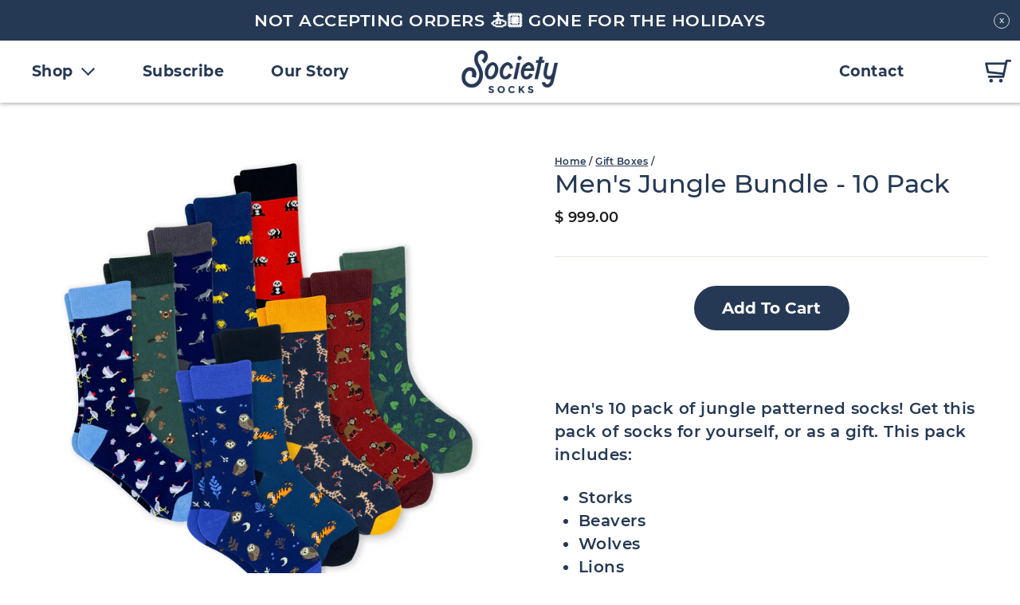

--- FILE ---
content_type: text/html; charset=utf-8
request_url: https://mysocietysocks.com/collections/gift-boxes/products/mens-jungle-bundle-10-pack
body_size: 25797
content:
<!doctype html>
<html class="no-js" lang="en">
<head>
  <script id="elevar-dl-listener-config" type="application/json">{"data_layer_listener_script": "https://shopify-gtm-suite.getelevar.com/shops/15276ed7fd61d77229412c49595cbff1b95833ac/3.5.3/events.js", "ss_url": null, "signing_key": null, "myshopify_domain": null}</script>
<script>
  (() => {
    if (!window.__ElevarIsGtmSuiteListenerCalled) {
      window.__ElevarIsGtmSuiteListenerCalled = true;
      const configElement = document.getElementById(
        "elevar-dl-listener-config"
      );

      if (!configElement) {
        console.error("Elevar: DLL Config element not found");
        return;
      }

      const config = JSON.parse(configElement.textContent);

      const script = document.createElement("script");
      script.type = "text/javascript";
      script.src = config.data_layer_listener_script;
      script.async = false;
      script.defer = true;

      script.onerror = function () {
        console.error("Elevar: DLL JS script failed to load");
      };
      script.onload = function () {
        if (!window.ElevarGtmSuiteListener) {
          console.error("Elevar: `ElevarGtmSuiteListener` is not defined");
          return;
        }

        window.ElevarGtmSuiteListener.handlers.listen({
          ssUrl: config.ss_url,
          signingKey: config.signing_key,
          myshopifyDomain: config.myshopify_domain
        });
      };

      document.head.appendChild(script);
    }
  })();
</script>

  <!--
Elevar Data Layer

This file is automatically updated and should not be edited directly.

https://knowledge.getelevar.com/how-to-customize-data-layer-version-2

Updated: 2023-07-10 12:50:42+00:00
Version: 3.5.3
-->
<!-- Google Tag Manager -->
<script>
  window.dataLayer = window.dataLayer || [];
</script>
<script>
(function(w,d,s,l,i){w[l]=w[l]||[];w[l].push({"gtm.start":
  new Date().getTime(),event:"gtm.js"});var f=d.getElementsByTagName(s)[0],
  j=d.createElement(s),dl=l!="dataLayer"?"&l="+l:"";j.async=true;j.src=
  "https://www.googletagmanager.com/gtm.js?id="+i+dl;f.parentNode.insertBefore(j,f);
})(window,document,"script","dataLayer","GTM-T23P9ZL");
</script>
<!-- End Google Tag Manager -->
<script id="elevar-gtm-suite-config" type="application/json">{"gtm_id": "GTM-T23P9ZL", "event_config": {"cart_reconcile": true, "cart_view": true, "checkout_complete": true, "checkout_step": true, "collection_view": true, "defers_collection_loading": false, "defers_search_results_loading": false, "product_add_to_cart": false, "product_add_to_cart_ajax": true, "product_remove_from_cart": true, "product_select": true, "product_view": true, "search_results_view": true, "user": true, "save_order_notes": true}, "gtm_suite_script": "https://shopify-gtm-suite.getelevar.com/shops/15276ed7fd61d77229412c49595cbff1b95833ac/3.5.3/gtm-suite.js", "consent_enabled": false, "apex_domain": null}</script>



  
   <!-- Microsoft Clarity Tracking Code for https://mysocietysocks.com -->
  <script type="text/javascript">
    (function(c,l,a,r,i,t,y){
        c[a]=c[a]||function(){(c[a].q=c[a].q||[]).push(arguments)};
        t=l.createElement(r);t.async=1;t.src="https://www.clarity.ms/tag/"+i;
        y=l.getElementsByTagName(r)[0];y.parentNode.insertBefore(t,y);
    })(window, document, "clarity", "script", "43fzqnv3mk");
</script>
  
  <meta charset="utf-8">
<meta name="viewport" content="width=device-width, initial-scale=1.0">
<meta http-equiv="X-UA-Compatible" content="IE=edge,chrome=1">
<meta name="theme-color" content="#111111">
<link rel="canonical" href="https://mysocietysocks.com/products/mens-jungle-bundle-10-pack"><link rel="shortcut icon" href="//mysocietysocks.com/cdn/shop/files/favicon-01_32x32.png?v=1614357299" type="image/png" /><title>Men&#39;s Jungle 10 Pack | Funky Socks
&ndash; Society Socks
</title>
<meta name="description" content="Men&#39;s 10 pack of jungle-themed socks! With each pair sold, we&#39;ll donate a pair to those in need, too. Each pair is super-soft, made out of fine combed cotton."><meta property="og:site_name" content="Society Socks">
  <meta property="og:url" content="https://mysocietysocks.com/products/mens-jungle-bundle-10-pack">
  <meta property="og:title" content="Men&#39;s Jungle Bundle - 10 Pack">
  <meta property="og:type" content="product">
  <meta property="og:description" content="Men&#39;s 10 pack of jungle-themed socks! With each pair sold, we&#39;ll donate a pair to those in need, too. Each pair is super-soft, made out of fine combed cotton."><meta property="og:image" content="http://mysocietysocks.com/cdn/shop/files/Men_s_Jungle_Bundle_-_10_pack_1200x1200.png?v=1729618110">
  <meta property="og:image:secure_url" content="https://mysocietysocks.com/cdn/shop/files/Men_s_Jungle_Bundle_-_10_pack_1200x1200.png?v=1729618110">
  <meta name="twitter:site" content="@societysocks">
  <meta name="twitter:card" content="summary_large_image">
  <meta name="twitter:title" content="Men's Jungle Bundle - 10 Pack">
  <meta name="twitter:description" content="Men&#39;s 10 pack of jungle-themed socks! With each pair sold, we&#39;ll donate a pair to those in need, too. Each pair is super-soft, made out of fine combed cotton.">
<style data-shopify>
  @font-face {
  font-family: Montserrat;
  font-weight: 400;
  font-style: normal;
  src: url("//mysocietysocks.com/cdn/fonts/montserrat/montserrat_n4.81949fa0ac9fd2021e16436151e8eaa539321637.woff2") format("woff2"),
       url("//mysocietysocks.com/cdn/fonts/montserrat/montserrat_n4.a6c632ca7b62da89c3594789ba828388aac693fe.woff") format("woff");
}

  @font-face {
  font-family: Montserrat;
  font-weight: 400;
  font-style: normal;
  src: url("//mysocietysocks.com/cdn/fonts/montserrat/montserrat_n4.81949fa0ac9fd2021e16436151e8eaa539321637.woff2") format("woff2"),
       url("//mysocietysocks.com/cdn/fonts/montserrat/montserrat_n4.a6c632ca7b62da89c3594789ba828388aac693fe.woff") format("woff");
}


  @font-face {
  font-family: Montserrat;
  font-weight: 600;
  font-style: normal;
  src: url("//mysocietysocks.com/cdn/fonts/montserrat/montserrat_n6.1326b3e84230700ef15b3a29fb520639977513e0.woff2") format("woff2"),
       url("//mysocietysocks.com/cdn/fonts/montserrat/montserrat_n6.652f051080eb14192330daceed8cd53dfdc5ead9.woff") format("woff");
}

  @font-face {
  font-family: Montserrat;
  font-weight: 400;
  font-style: italic;
  src: url("//mysocietysocks.com/cdn/fonts/montserrat/montserrat_i4.5a4ea298b4789e064f62a29aafc18d41f09ae59b.woff2") format("woff2"),
       url("//mysocietysocks.com/cdn/fonts/montserrat/montserrat_i4.072b5869c5e0ed5b9d2021e4c2af132e16681ad2.woff") format("woff");
}

  @font-face {
  font-family: Montserrat;
  font-weight: 600;
  font-style: italic;
  src: url("//mysocietysocks.com/cdn/fonts/montserrat/montserrat_i6.e90155dd2f004112a61c0322d66d1f59dadfa84b.woff2") format("woff2"),
       url("//mysocietysocks.com/cdn/fonts/montserrat/montserrat_i6.41470518d8e9d7f1bcdd29a447c2397e5393943f.woff") format("woff");
}

</style>
<link href="//mysocietysocks.com/cdn/shop/t/85/assets/theme.css?v=54798205729964214681729012855" rel="stylesheet" type="text/css" media="all" />
<style data-shopify>
  :root {
    --typeHeaderPrimary: Montserrat;
    --typeHeaderFallback: sans-serif;
    --typeHeaderSize: 38px;
    --typeHeaderWeight: 400;
    --typeHeaderLineHeight: 1;
    --typeHeaderSpacing: 0.0em;

    --typeBasePrimary:Montserrat;
    --typeBaseFallback:sans-serif;
    --typeBaseSize: 16px;
    --typeBaseWeight: 400;
    --typeBaseSpacing: 0.025em;
    --typeBaseLineHeight: 1.6;

    --typeCollectionTitle: 18px;

    --iconWeight: 2px;
    --iconLinecaps: miter;

    
      --buttonRadius: 3px;
    

    --colorGridOverlayOpacity: 0.1;
  }
}
</style>
<link href="//mysocietysocks.com/cdn/shop/t/85/assets/custom.css?v=94576108203487485851729010352" rel="stylesheet" type="text/css" media="all" />

<script>
document.documentElement.className = document.documentElement.className.replace('no-js', 'js');

window.theme = window.theme || {};
theme.routes = {
    cart: "/cart",
    cartAdd: "/cart/add.js",
    cartChange: "/cart/change"
};
theme.strings = {
    soldOut: "Sold Out",
    unavailable: "Unavailable",
    stockLabel: "Only [count] items in stock!",
    willNotShipUntil: "Will not ship until [date]",
    willBeInStockAfter: "Will be in stock after [date]",
    waitingForStock: "Inventory on the way",
    savePrice: "Save [saved_amount]",
    cartEmpty: "Your cart is currently empty.",
    cartTermsConfirmation: "You must agree with the terms and conditions of sales to check out"
};
theme.settings = {
    dynamicVariantsEnable: true,
    dynamicVariantType: "button",
    cartType: "page",
    moneyFormat: "\u003cspan class=money\u003e$ {{amount}}\u003c\/span\u003e",
    saveType: "dollar",
    recentlyViewedEnabled: false,
    predictiveSearch: true,
    predictiveSearchType: "product,article,page,collection",
    inventoryThreshold: 10,
    quickView: true,
    themeName: 'Impulse',
    themeVersion: "3.2.4"
};
</script>

<script src="//mysocietysocks.com/cdn/shop/t/85/assets/vendor-scripts-v6.js" defer="defer"></script>


<link rel="preload" as="style" href="//mysocietysocks.com/cdn/shop/t/85/assets/currency-flags.css?v=75482696549506390791729010352" onload="this.onload=null;this.rel='stylesheet'">
<noscript><link rel="stylesheet" href="//mysocietysocks.com/cdn/shop/t/85/assets/currency-flags.css?v=75482696549506390791729010352"></noscript>


<script src="//mysocietysocks.com/cdn/shop/t/85/assets/vendors.js?v=159822096082862501731729010352" defer="defer"></script>
<script src="//mysocietysocks.com/cdn/shop/t/85/assets/theme.js?v=124451316005009595611729010352" defer="defer"></script>
<script src="//mysocietysocks.com/cdn/shop/t/85/assets/custom.js?v=119877991619630937811729010352" defer="defer"></script>




  <script>window.performance && window.performance.mark && window.performance.mark('shopify.content_for_header.start');</script><meta name="google-site-verification" content="11FmWC2-PdPtoAwZwxtVAJTy9W6tEOwW6IwF7D6-lgM">
<meta id="shopify-digital-wallet" name="shopify-digital-wallet" content="/8478546/digital_wallets/dialog">
<meta name="shopify-checkout-api-token" content="47245398e474b36ffb013824fd0ba2c6">
<link rel="alternate" type="application/json+oembed" href="https://mysocietysocks.com/products/mens-jungle-bundle-10-pack.oembed">
<script async="async" src="/checkouts/internal/preloads.js?locale=en-US"></script>
<link rel="preconnect" href="https://shop.app" crossorigin="anonymous">
<script async="async" src="https://shop.app/checkouts/internal/preloads.js?locale=en-US&shop_id=8478546" crossorigin="anonymous"></script>
<script id="shopify-features" type="application/json">{"accessToken":"47245398e474b36ffb013824fd0ba2c6","betas":["rich-media-storefront-analytics"],"domain":"mysocietysocks.com","predictiveSearch":true,"shopId":8478546,"locale":"en"}</script>
<script>var Shopify = Shopify || {};
Shopify.shop = "society-socks.myshopify.com";
Shopify.locale = "en";
Shopify.currency = {"active":"USD","rate":"1.0"};
Shopify.country = "US";
Shopify.theme = {"name":"Impulse - Oct 15 - 2024 v1.08","id":143049490659,"schema_name":"Impulse","schema_version":"3.2.4","theme_store_id":857,"role":"main"};
Shopify.theme.handle = "null";
Shopify.theme.style = {"id":null,"handle":null};
Shopify.cdnHost = "mysocietysocks.com/cdn";
Shopify.routes = Shopify.routes || {};
Shopify.routes.root = "/";</script>
<script type="module">!function(o){(o.Shopify=o.Shopify||{}).modules=!0}(window);</script>
<script>!function(o){function n(){var o=[];function n(){o.push(Array.prototype.slice.apply(arguments))}return n.q=o,n}var t=o.Shopify=o.Shopify||{};t.loadFeatures=n(),t.autoloadFeatures=n()}(window);</script>
<script>
  window.ShopifyPay = window.ShopifyPay || {};
  window.ShopifyPay.apiHost = "shop.app\/pay";
  window.ShopifyPay.redirectState = null;
</script>
<script id="shop-js-analytics" type="application/json">{"pageType":"product"}</script>
<script defer="defer" async type="module" src="//mysocietysocks.com/cdn/shopifycloud/shop-js/modules/v2/client.init-shop-cart-sync_BN7fPSNr.en.esm.js"></script>
<script defer="defer" async type="module" src="//mysocietysocks.com/cdn/shopifycloud/shop-js/modules/v2/chunk.common_Cbph3Kss.esm.js"></script>
<script defer="defer" async type="module" src="//mysocietysocks.com/cdn/shopifycloud/shop-js/modules/v2/chunk.modal_DKumMAJ1.esm.js"></script>
<script type="module">
  await import("//mysocietysocks.com/cdn/shopifycloud/shop-js/modules/v2/client.init-shop-cart-sync_BN7fPSNr.en.esm.js");
await import("//mysocietysocks.com/cdn/shopifycloud/shop-js/modules/v2/chunk.common_Cbph3Kss.esm.js");
await import("//mysocietysocks.com/cdn/shopifycloud/shop-js/modules/v2/chunk.modal_DKumMAJ1.esm.js");

  window.Shopify.SignInWithShop?.initShopCartSync?.({"fedCMEnabled":true,"windoidEnabled":true});

</script>
<script>
  window.Shopify = window.Shopify || {};
  if (!window.Shopify.featureAssets) window.Shopify.featureAssets = {};
  window.Shopify.featureAssets['shop-js'] = {"shop-cart-sync":["modules/v2/client.shop-cart-sync_CJVUk8Jm.en.esm.js","modules/v2/chunk.common_Cbph3Kss.esm.js","modules/v2/chunk.modal_DKumMAJ1.esm.js"],"init-fed-cm":["modules/v2/client.init-fed-cm_7Fvt41F4.en.esm.js","modules/v2/chunk.common_Cbph3Kss.esm.js","modules/v2/chunk.modal_DKumMAJ1.esm.js"],"init-shop-email-lookup-coordinator":["modules/v2/client.init-shop-email-lookup-coordinator_Cc088_bR.en.esm.js","modules/v2/chunk.common_Cbph3Kss.esm.js","modules/v2/chunk.modal_DKumMAJ1.esm.js"],"init-windoid":["modules/v2/client.init-windoid_hPopwJRj.en.esm.js","modules/v2/chunk.common_Cbph3Kss.esm.js","modules/v2/chunk.modal_DKumMAJ1.esm.js"],"shop-button":["modules/v2/client.shop-button_B0jaPSNF.en.esm.js","modules/v2/chunk.common_Cbph3Kss.esm.js","modules/v2/chunk.modal_DKumMAJ1.esm.js"],"shop-cash-offers":["modules/v2/client.shop-cash-offers_DPIskqss.en.esm.js","modules/v2/chunk.common_Cbph3Kss.esm.js","modules/v2/chunk.modal_DKumMAJ1.esm.js"],"shop-toast-manager":["modules/v2/client.shop-toast-manager_CK7RT69O.en.esm.js","modules/v2/chunk.common_Cbph3Kss.esm.js","modules/v2/chunk.modal_DKumMAJ1.esm.js"],"init-shop-cart-sync":["modules/v2/client.init-shop-cart-sync_BN7fPSNr.en.esm.js","modules/v2/chunk.common_Cbph3Kss.esm.js","modules/v2/chunk.modal_DKumMAJ1.esm.js"],"init-customer-accounts-sign-up":["modules/v2/client.init-customer-accounts-sign-up_CfPf4CXf.en.esm.js","modules/v2/client.shop-login-button_DeIztwXF.en.esm.js","modules/v2/chunk.common_Cbph3Kss.esm.js","modules/v2/chunk.modal_DKumMAJ1.esm.js"],"pay-button":["modules/v2/client.pay-button_CgIwFSYN.en.esm.js","modules/v2/chunk.common_Cbph3Kss.esm.js","modules/v2/chunk.modal_DKumMAJ1.esm.js"],"init-customer-accounts":["modules/v2/client.init-customer-accounts_DQ3x16JI.en.esm.js","modules/v2/client.shop-login-button_DeIztwXF.en.esm.js","modules/v2/chunk.common_Cbph3Kss.esm.js","modules/v2/chunk.modal_DKumMAJ1.esm.js"],"avatar":["modules/v2/client.avatar_BTnouDA3.en.esm.js"],"init-shop-for-new-customer-accounts":["modules/v2/client.init-shop-for-new-customer-accounts_CsZy_esa.en.esm.js","modules/v2/client.shop-login-button_DeIztwXF.en.esm.js","modules/v2/chunk.common_Cbph3Kss.esm.js","modules/v2/chunk.modal_DKumMAJ1.esm.js"],"shop-follow-button":["modules/v2/client.shop-follow-button_BRMJjgGd.en.esm.js","modules/v2/chunk.common_Cbph3Kss.esm.js","modules/v2/chunk.modal_DKumMAJ1.esm.js"],"checkout-modal":["modules/v2/client.checkout-modal_B9Drz_yf.en.esm.js","modules/v2/chunk.common_Cbph3Kss.esm.js","modules/v2/chunk.modal_DKumMAJ1.esm.js"],"shop-login-button":["modules/v2/client.shop-login-button_DeIztwXF.en.esm.js","modules/v2/chunk.common_Cbph3Kss.esm.js","modules/v2/chunk.modal_DKumMAJ1.esm.js"],"lead-capture":["modules/v2/client.lead-capture_DXYzFM3R.en.esm.js","modules/v2/chunk.common_Cbph3Kss.esm.js","modules/v2/chunk.modal_DKumMAJ1.esm.js"],"shop-login":["modules/v2/client.shop-login_CA5pJqmO.en.esm.js","modules/v2/chunk.common_Cbph3Kss.esm.js","modules/v2/chunk.modal_DKumMAJ1.esm.js"],"payment-terms":["modules/v2/client.payment-terms_BxzfvcZJ.en.esm.js","modules/v2/chunk.common_Cbph3Kss.esm.js","modules/v2/chunk.modal_DKumMAJ1.esm.js"]};
</script>
<script>(function() {
  var isLoaded = false;
  function asyncLoad() {
    if (isLoaded) return;
    isLoaded = true;
    var urls = ["https:\/\/static.klaviyo.com\/onsite\/js\/aTWPGP\/klaviyo.js?company_id=aTWPGP\u0026shop=society-socks.myshopify.com","https:\/\/cdn.refersion.com\/pixel.js?shop=society-socks.myshopify.com\u0026client_id=7765\u0026pk=pub_4b1b1def0b6af263b666\u0026shop=society-socks.myshopify.com"];
    for (var i = 0; i < urls.length; i++) {
      var s = document.createElement('script');
      s.type = 'text/javascript';
      s.async = true;
      s.src = urls[i];
      var x = document.getElementsByTagName('script')[0];
      x.parentNode.insertBefore(s, x);
    }
  };
  if(window.attachEvent) {
    window.attachEvent('onload', asyncLoad);
  } else {
    window.addEventListener('load', asyncLoad, false);
  }
})();</script>
<script id="__st">var __st={"a":8478546,"offset":-18000,"reqid":"54705b26-da61-49d9-8f82-b9e15dc59fdb-1769905690","pageurl":"mysocietysocks.com\/collections\/gift-boxes\/products\/mens-jungle-bundle-10-pack","u":"dde37c906cfe","p":"product","rtyp":"product","rid":7920137240803};</script>
<script>window.ShopifyPaypalV4VisibilityTracking = true;</script>
<script id="captcha-bootstrap">!function(){'use strict';const t='contact',e='account',n='new_comment',o=[[t,t],['blogs',n],['comments',n],[t,'customer']],c=[[e,'customer_login'],[e,'guest_login'],[e,'recover_customer_password'],[e,'create_customer']],r=t=>t.map((([t,e])=>`form[action*='/${t}']:not([data-nocaptcha='true']) input[name='form_type'][value='${e}']`)).join(','),a=t=>()=>t?[...document.querySelectorAll(t)].map((t=>t.form)):[];function s(){const t=[...o],e=r(t);return a(e)}const i='password',u='form_key',d=['recaptcha-v3-token','g-recaptcha-response','h-captcha-response',i],f=()=>{try{return window.sessionStorage}catch{return}},m='__shopify_v',_=t=>t.elements[u];function p(t,e,n=!1){try{const o=window.sessionStorage,c=JSON.parse(o.getItem(e)),{data:r}=function(t){const{data:e,action:n}=t;return t[m]||n?{data:e,action:n}:{data:t,action:n}}(c);for(const[e,n]of Object.entries(r))t.elements[e]&&(t.elements[e].value=n);n&&o.removeItem(e)}catch(o){console.error('form repopulation failed',{error:o})}}const l='form_type',E='cptcha';function T(t){t.dataset[E]=!0}const w=window,h=w.document,L='Shopify',v='ce_forms',y='captcha';let A=!1;((t,e)=>{const n=(g='f06e6c50-85a8-45c8-87d0-21a2b65856fe',I='https://cdn.shopify.com/shopifycloud/storefront-forms-hcaptcha/ce_storefront_forms_captcha_hcaptcha.v1.5.2.iife.js',D={infoText:'Protected by hCaptcha',privacyText:'Privacy',termsText:'Terms'},(t,e,n)=>{const o=w[L][v],c=o.bindForm;if(c)return c(t,g,e,D).then(n);var r;o.q.push([[t,g,e,D],n]),r=I,A||(h.body.append(Object.assign(h.createElement('script'),{id:'captcha-provider',async:!0,src:r})),A=!0)});var g,I,D;w[L]=w[L]||{},w[L][v]=w[L][v]||{},w[L][v].q=[],w[L][y]=w[L][y]||{},w[L][y].protect=function(t,e){n(t,void 0,e),T(t)},Object.freeze(w[L][y]),function(t,e,n,w,h,L){const[v,y,A,g]=function(t,e,n){const i=e?o:[],u=t?c:[],d=[...i,...u],f=r(d),m=r(i),_=r(d.filter((([t,e])=>n.includes(e))));return[a(f),a(m),a(_),s()]}(w,h,L),I=t=>{const e=t.target;return e instanceof HTMLFormElement?e:e&&e.form},D=t=>v().includes(t);t.addEventListener('submit',(t=>{const e=I(t);if(!e)return;const n=D(e)&&!e.dataset.hcaptchaBound&&!e.dataset.recaptchaBound,o=_(e),c=g().includes(e)&&(!o||!o.value);(n||c)&&t.preventDefault(),c&&!n&&(function(t){try{if(!f())return;!function(t){const e=f();if(!e)return;const n=_(t);if(!n)return;const o=n.value;o&&e.removeItem(o)}(t);const e=Array.from(Array(32),(()=>Math.random().toString(36)[2])).join('');!function(t,e){_(t)||t.append(Object.assign(document.createElement('input'),{type:'hidden',name:u})),t.elements[u].value=e}(t,e),function(t,e){const n=f();if(!n)return;const o=[...t.querySelectorAll(`input[type='${i}']`)].map((({name:t})=>t)),c=[...d,...o],r={};for(const[a,s]of new FormData(t).entries())c.includes(a)||(r[a]=s);n.setItem(e,JSON.stringify({[m]:1,action:t.action,data:r}))}(t,e)}catch(e){console.error('failed to persist form',e)}}(e),e.submit())}));const S=(t,e)=>{t&&!t.dataset[E]&&(n(t,e.some((e=>e===t))),T(t))};for(const o of['focusin','change'])t.addEventListener(o,(t=>{const e=I(t);D(e)&&S(e,y())}));const B=e.get('form_key'),M=e.get(l),P=B&&M;t.addEventListener('DOMContentLoaded',(()=>{const t=y();if(P)for(const e of t)e.elements[l].value===M&&p(e,B);[...new Set([...A(),...v().filter((t=>'true'===t.dataset.shopifyCaptcha))])].forEach((e=>S(e,t)))}))}(h,new URLSearchParams(w.location.search),n,t,e,['guest_login'])})(!0,!0)}();</script>
<script integrity="sha256-4kQ18oKyAcykRKYeNunJcIwy7WH5gtpwJnB7kiuLZ1E=" data-source-attribution="shopify.loadfeatures" defer="defer" src="//mysocietysocks.com/cdn/shopifycloud/storefront/assets/storefront/load_feature-a0a9edcb.js" crossorigin="anonymous"></script>
<script crossorigin="anonymous" defer="defer" src="//mysocietysocks.com/cdn/shopifycloud/storefront/assets/shopify_pay/storefront-65b4c6d7.js?v=20250812"></script>
<script data-source-attribution="shopify.dynamic_checkout.dynamic.init">var Shopify=Shopify||{};Shopify.PaymentButton=Shopify.PaymentButton||{isStorefrontPortableWallets:!0,init:function(){window.Shopify.PaymentButton.init=function(){};var t=document.createElement("script");t.src="https://mysocietysocks.com/cdn/shopifycloud/portable-wallets/latest/portable-wallets.en.js",t.type="module",document.head.appendChild(t)}};
</script>
<script data-source-attribution="shopify.dynamic_checkout.buyer_consent">
  function portableWalletsHideBuyerConsent(e){var t=document.getElementById("shopify-buyer-consent"),n=document.getElementById("shopify-subscription-policy-button");t&&n&&(t.classList.add("hidden"),t.setAttribute("aria-hidden","true"),n.removeEventListener("click",e))}function portableWalletsShowBuyerConsent(e){var t=document.getElementById("shopify-buyer-consent"),n=document.getElementById("shopify-subscription-policy-button");t&&n&&(t.classList.remove("hidden"),t.removeAttribute("aria-hidden"),n.addEventListener("click",e))}window.Shopify?.PaymentButton&&(window.Shopify.PaymentButton.hideBuyerConsent=portableWalletsHideBuyerConsent,window.Shopify.PaymentButton.showBuyerConsent=portableWalletsShowBuyerConsent);
</script>
<script data-source-attribution="shopify.dynamic_checkout.cart.bootstrap">document.addEventListener("DOMContentLoaded",(function(){function t(){return document.querySelector("shopify-accelerated-checkout-cart, shopify-accelerated-checkout")}if(t())Shopify.PaymentButton.init();else{new MutationObserver((function(e,n){t()&&(Shopify.PaymentButton.init(),n.disconnect())})).observe(document.body,{childList:!0,subtree:!0})}}));
</script>
<link id="shopify-accelerated-checkout-styles" rel="stylesheet" media="screen" href="https://mysocietysocks.com/cdn/shopifycloud/portable-wallets/latest/accelerated-checkout-backwards-compat.css" crossorigin="anonymous">
<style id="shopify-accelerated-checkout-cart">
        #shopify-buyer-consent {
  margin-top: 1em;
  display: inline-block;
  width: 100%;
}

#shopify-buyer-consent.hidden {
  display: none;
}

#shopify-subscription-policy-button {
  background: none;
  border: none;
  padding: 0;
  text-decoration: underline;
  font-size: inherit;
  cursor: pointer;
}

#shopify-subscription-policy-button::before {
  box-shadow: none;
}

      </style>

<script>window.performance && window.performance.mark && window.performance.mark('shopify.content_for_header.end');</script>
<link href="https://monorail-edge.shopifysvc.com" rel="dns-prefetch">
<script>(function(){if ("sendBeacon" in navigator && "performance" in window) {try {var session_token_from_headers = performance.getEntriesByType('navigation')[0].serverTiming.find(x => x.name == '_s').description;} catch {var session_token_from_headers = undefined;}var session_cookie_matches = document.cookie.match(/_shopify_s=([^;]*)/);var session_token_from_cookie = session_cookie_matches && session_cookie_matches.length === 2 ? session_cookie_matches[1] : "";var session_token = session_token_from_headers || session_token_from_cookie || "";function handle_abandonment_event(e) {var entries = performance.getEntries().filter(function(entry) {return /monorail-edge.shopifysvc.com/.test(entry.name);});if (!window.abandonment_tracked && entries.length === 0) {window.abandonment_tracked = true;var currentMs = Date.now();var navigation_start = performance.timing.navigationStart;var payload = {shop_id: 8478546,url: window.location.href,navigation_start,duration: currentMs - navigation_start,session_token,page_type: "product"};window.navigator.sendBeacon("https://monorail-edge.shopifysvc.com/v1/produce", JSON.stringify({schema_id: "online_store_buyer_site_abandonment/1.1",payload: payload,metadata: {event_created_at_ms: currentMs,event_sent_at_ms: currentMs}}));}}window.addEventListener('pagehide', handle_abandonment_event);}}());</script>
<script id="web-pixels-manager-setup">(function e(e,d,r,n,o){if(void 0===o&&(o={}),!Boolean(null===(a=null===(i=window.Shopify)||void 0===i?void 0:i.analytics)||void 0===a?void 0:a.replayQueue)){var i,a;window.Shopify=window.Shopify||{};var t=window.Shopify;t.analytics=t.analytics||{};var s=t.analytics;s.replayQueue=[],s.publish=function(e,d,r){return s.replayQueue.push([e,d,r]),!0};try{self.performance.mark("wpm:start")}catch(e){}var l=function(){var e={modern:/Edge?\/(1{2}[4-9]|1[2-9]\d|[2-9]\d{2}|\d{4,})\.\d+(\.\d+|)|Firefox\/(1{2}[4-9]|1[2-9]\d|[2-9]\d{2}|\d{4,})\.\d+(\.\d+|)|Chrom(ium|e)\/(9{2}|\d{3,})\.\d+(\.\d+|)|(Maci|X1{2}).+ Version\/(15\.\d+|(1[6-9]|[2-9]\d|\d{3,})\.\d+)([,.]\d+|)( \(\w+\)|)( Mobile\/\w+|) Safari\/|Chrome.+OPR\/(9{2}|\d{3,})\.\d+\.\d+|(CPU[ +]OS|iPhone[ +]OS|CPU[ +]iPhone|CPU IPhone OS|CPU iPad OS)[ +]+(15[._]\d+|(1[6-9]|[2-9]\d|\d{3,})[._]\d+)([._]\d+|)|Android:?[ /-](13[3-9]|1[4-9]\d|[2-9]\d{2}|\d{4,})(\.\d+|)(\.\d+|)|Android.+Firefox\/(13[5-9]|1[4-9]\d|[2-9]\d{2}|\d{4,})\.\d+(\.\d+|)|Android.+Chrom(ium|e)\/(13[3-9]|1[4-9]\d|[2-9]\d{2}|\d{4,})\.\d+(\.\d+|)|SamsungBrowser\/([2-9]\d|\d{3,})\.\d+/,legacy:/Edge?\/(1[6-9]|[2-9]\d|\d{3,})\.\d+(\.\d+|)|Firefox\/(5[4-9]|[6-9]\d|\d{3,})\.\d+(\.\d+|)|Chrom(ium|e)\/(5[1-9]|[6-9]\d|\d{3,})\.\d+(\.\d+|)([\d.]+$|.*Safari\/(?![\d.]+ Edge\/[\d.]+$))|(Maci|X1{2}).+ Version\/(10\.\d+|(1[1-9]|[2-9]\d|\d{3,})\.\d+)([,.]\d+|)( \(\w+\)|)( Mobile\/\w+|) Safari\/|Chrome.+OPR\/(3[89]|[4-9]\d|\d{3,})\.\d+\.\d+|(CPU[ +]OS|iPhone[ +]OS|CPU[ +]iPhone|CPU IPhone OS|CPU iPad OS)[ +]+(10[._]\d+|(1[1-9]|[2-9]\d|\d{3,})[._]\d+)([._]\d+|)|Android:?[ /-](13[3-9]|1[4-9]\d|[2-9]\d{2}|\d{4,})(\.\d+|)(\.\d+|)|Mobile Safari.+OPR\/([89]\d|\d{3,})\.\d+\.\d+|Android.+Firefox\/(13[5-9]|1[4-9]\d|[2-9]\d{2}|\d{4,})\.\d+(\.\d+|)|Android.+Chrom(ium|e)\/(13[3-9]|1[4-9]\d|[2-9]\d{2}|\d{4,})\.\d+(\.\d+|)|Android.+(UC? ?Browser|UCWEB|U3)[ /]?(15\.([5-9]|\d{2,})|(1[6-9]|[2-9]\d|\d{3,})\.\d+)\.\d+|SamsungBrowser\/(5\.\d+|([6-9]|\d{2,})\.\d+)|Android.+MQ{2}Browser\/(14(\.(9|\d{2,})|)|(1[5-9]|[2-9]\d|\d{3,})(\.\d+|))(\.\d+|)|K[Aa][Ii]OS\/(3\.\d+|([4-9]|\d{2,})\.\d+)(\.\d+|)/},d=e.modern,r=e.legacy,n=navigator.userAgent;return n.match(d)?"modern":n.match(r)?"legacy":"unknown"}(),u="modern"===l?"modern":"legacy",c=(null!=n?n:{modern:"",legacy:""})[u],f=function(e){return[e.baseUrl,"/wpm","/b",e.hashVersion,"modern"===e.buildTarget?"m":"l",".js"].join("")}({baseUrl:d,hashVersion:r,buildTarget:u}),m=function(e){var d=e.version,r=e.bundleTarget,n=e.surface,o=e.pageUrl,i=e.monorailEndpoint;return{emit:function(e){var a=e.status,t=e.errorMsg,s=(new Date).getTime(),l=JSON.stringify({metadata:{event_sent_at_ms:s},events:[{schema_id:"web_pixels_manager_load/3.1",payload:{version:d,bundle_target:r,page_url:o,status:a,surface:n,error_msg:t},metadata:{event_created_at_ms:s}}]});if(!i)return console&&console.warn&&console.warn("[Web Pixels Manager] No Monorail endpoint provided, skipping logging."),!1;try{return self.navigator.sendBeacon.bind(self.navigator)(i,l)}catch(e){}var u=new XMLHttpRequest;try{return u.open("POST",i,!0),u.setRequestHeader("Content-Type","text/plain"),u.send(l),!0}catch(e){return console&&console.warn&&console.warn("[Web Pixels Manager] Got an unhandled error while logging to Monorail."),!1}}}}({version:r,bundleTarget:l,surface:e.surface,pageUrl:self.location.href,monorailEndpoint:e.monorailEndpoint});try{o.browserTarget=l,function(e){var d=e.src,r=e.async,n=void 0===r||r,o=e.onload,i=e.onerror,a=e.sri,t=e.scriptDataAttributes,s=void 0===t?{}:t,l=document.createElement("script"),u=document.querySelector("head"),c=document.querySelector("body");if(l.async=n,l.src=d,a&&(l.integrity=a,l.crossOrigin="anonymous"),s)for(var f in s)if(Object.prototype.hasOwnProperty.call(s,f))try{l.dataset[f]=s[f]}catch(e){}if(o&&l.addEventListener("load",o),i&&l.addEventListener("error",i),u)u.appendChild(l);else{if(!c)throw new Error("Did not find a head or body element to append the script");c.appendChild(l)}}({src:f,async:!0,onload:function(){if(!function(){var e,d;return Boolean(null===(d=null===(e=window.Shopify)||void 0===e?void 0:e.analytics)||void 0===d?void 0:d.initialized)}()){var d=window.webPixelsManager.init(e)||void 0;if(d){var r=window.Shopify.analytics;r.replayQueue.forEach((function(e){var r=e[0],n=e[1],o=e[2];d.publishCustomEvent(r,n,o)})),r.replayQueue=[],r.publish=d.publishCustomEvent,r.visitor=d.visitor,r.initialized=!0}}},onerror:function(){return m.emit({status:"failed",errorMsg:"".concat(f," has failed to load")})},sri:function(e){var d=/^sha384-[A-Za-z0-9+/=]+$/;return"string"==typeof e&&d.test(e)}(c)?c:"",scriptDataAttributes:o}),m.emit({status:"loading"})}catch(e){m.emit({status:"failed",errorMsg:(null==e?void 0:e.message)||"Unknown error"})}}})({shopId: 8478546,storefrontBaseUrl: "https://mysocietysocks.com",extensionsBaseUrl: "https://extensions.shopifycdn.com/cdn/shopifycloud/web-pixels-manager",monorailEndpoint: "https://monorail-edge.shopifysvc.com/unstable/produce_batch",surface: "storefront-renderer",enabledBetaFlags: ["2dca8a86"],webPixelsConfigList: [{"id":"1616249059","configuration":"{\"accountID\":\"aTWPGP\",\"webPixelConfig\":\"eyJlbmFibGVBZGRlZFRvQ2FydEV2ZW50cyI6IHRydWV9\"}","eventPayloadVersion":"v1","runtimeContext":"STRICT","scriptVersion":"524f6c1ee37bacdca7657a665bdca589","type":"APP","apiClientId":123074,"privacyPurposes":["ANALYTICS","MARKETING"],"dataSharingAdjustments":{"protectedCustomerApprovalScopes":["read_customer_address","read_customer_email","read_customer_name","read_customer_personal_data","read_customer_phone"]}},{"id":"456392931","configuration":"{\"config\":\"{\\\"pixel_id\\\":\\\"AW-946005007\\\",\\\"target_country\\\":\\\"US\\\",\\\"gtag_events\\\":[{\\\"type\\\":\\\"search\\\",\\\"action_label\\\":\\\"AW-946005007\\\/I0_iCIvZzZ0BEI_Ii8MD\\\"},{\\\"type\\\":\\\"begin_checkout\\\",\\\"action_label\\\":\\\"AW-946005007\\\/6kTFCIjZzZ0BEI_Ii8MD\\\"},{\\\"type\\\":\\\"view_item\\\",\\\"action_label\\\":[\\\"AW-946005007\\\/dptdCILZzZ0BEI_Ii8MD\\\",\\\"MC-W26GPS2YV4\\\"]},{\\\"type\\\":\\\"purchase\\\",\\\"action_label\\\":[\\\"AW-946005007\\\/Jb1gCP_YzZ0BEI_Ii8MD\\\",\\\"MC-W26GPS2YV4\\\"]},{\\\"type\\\":\\\"page_view\\\",\\\"action_label\\\":[\\\"AW-946005007\\\/Oez5CPzYzZ0BEI_Ii8MD\\\",\\\"MC-W26GPS2YV4\\\"]},{\\\"type\\\":\\\"add_payment_info\\\",\\\"action_label\\\":\\\"AW-946005007\\\/hDFGCI7ZzZ0BEI_Ii8MD\\\"},{\\\"type\\\":\\\"add_to_cart\\\",\\\"action_label\\\":\\\"AW-946005007\\\/2OWnCIXZzZ0BEI_Ii8MD\\\"}],\\\"enable_monitoring_mode\\\":false}\"}","eventPayloadVersion":"v1","runtimeContext":"OPEN","scriptVersion":"b2a88bafab3e21179ed38636efcd8a93","type":"APP","apiClientId":1780363,"privacyPurposes":[],"dataSharingAdjustments":{"protectedCustomerApprovalScopes":["read_customer_address","read_customer_email","read_customer_name","read_customer_personal_data","read_customer_phone"]}},{"id":"177701091","configuration":"{\"pixel_id\":\"1642792325974296\",\"pixel_type\":\"facebook_pixel\",\"metaapp_system_user_token\":\"-\"}","eventPayloadVersion":"v1","runtimeContext":"OPEN","scriptVersion":"ca16bc87fe92b6042fbaa3acc2fbdaa6","type":"APP","apiClientId":2329312,"privacyPurposes":["ANALYTICS","MARKETING","SALE_OF_DATA"],"dataSharingAdjustments":{"protectedCustomerApprovalScopes":["read_customer_address","read_customer_email","read_customer_name","read_customer_personal_data","read_customer_phone"]}},{"id":"shopify-app-pixel","configuration":"{}","eventPayloadVersion":"v1","runtimeContext":"STRICT","scriptVersion":"0450","apiClientId":"shopify-pixel","type":"APP","privacyPurposes":["ANALYTICS","MARKETING"]},{"id":"shopify-custom-pixel","eventPayloadVersion":"v1","runtimeContext":"LAX","scriptVersion":"0450","apiClientId":"shopify-pixel","type":"CUSTOM","privacyPurposes":["ANALYTICS","MARKETING"]}],isMerchantRequest: false,initData: {"shop":{"name":"Society Socks","paymentSettings":{"currencyCode":"USD"},"myshopifyDomain":"society-socks.myshopify.com","countryCode":"CA","storefrontUrl":"https:\/\/mysocietysocks.com"},"customer":null,"cart":null,"checkout":null,"productVariants":[{"price":{"amount":999.0,"currencyCode":"USD"},"product":{"title":"Men's Jungle Bundle - 10 Pack","vendor":"Society Socks","id":"7920137240803","untranslatedTitle":"Men's Jungle Bundle - 10 Pack","url":"\/products\/mens-jungle-bundle-10-pack","type":""},"id":"43463834763491","image":{"src":"\/\/mysocietysocks.com\/cdn\/shop\/files\/Men_s_Jungle_Bundle_-_10_pack.png?v=1729618110"},"sku":"","title":"Default Title","untranslatedTitle":"Default Title"}],"purchasingCompany":null},},"https://mysocietysocks.com/cdn","1d2a099fw23dfb22ep557258f5m7a2edbae",{"modern":"","legacy":""},{"shopId":"8478546","storefrontBaseUrl":"https:\/\/mysocietysocks.com","extensionBaseUrl":"https:\/\/extensions.shopifycdn.com\/cdn\/shopifycloud\/web-pixels-manager","surface":"storefront-renderer","enabledBetaFlags":"[\"2dca8a86\"]","isMerchantRequest":"false","hashVersion":"1d2a099fw23dfb22ep557258f5m7a2edbae","publish":"custom","events":"[[\"page_viewed\",{}],[\"product_viewed\",{\"productVariant\":{\"price\":{\"amount\":999.0,\"currencyCode\":\"USD\"},\"product\":{\"title\":\"Men's Jungle Bundle - 10 Pack\",\"vendor\":\"Society Socks\",\"id\":\"7920137240803\",\"untranslatedTitle\":\"Men's Jungle Bundle - 10 Pack\",\"url\":\"\/products\/mens-jungle-bundle-10-pack\",\"type\":\"\"},\"id\":\"43463834763491\",\"image\":{\"src\":\"\/\/mysocietysocks.com\/cdn\/shop\/files\/Men_s_Jungle_Bundle_-_10_pack.png?v=1729618110\"},\"sku\":\"\",\"title\":\"Default Title\",\"untranslatedTitle\":\"Default Title\"}}]]"});</script><script>
  window.ShopifyAnalytics = window.ShopifyAnalytics || {};
  window.ShopifyAnalytics.meta = window.ShopifyAnalytics.meta || {};
  window.ShopifyAnalytics.meta.currency = 'USD';
  var meta = {"product":{"id":7920137240803,"gid":"gid:\/\/shopify\/Product\/7920137240803","vendor":"Society Socks","type":"","handle":"mens-jungle-bundle-10-pack","variants":[{"id":43463834763491,"price":99900,"name":"Men's Jungle Bundle - 10 Pack","public_title":null,"sku":""}],"remote":false},"page":{"pageType":"product","resourceType":"product","resourceId":7920137240803,"requestId":"54705b26-da61-49d9-8f82-b9e15dc59fdb-1769905690"}};
  for (var attr in meta) {
    window.ShopifyAnalytics.meta[attr] = meta[attr];
  }
</script>
<script class="analytics">
  (function () {
    var customDocumentWrite = function(content) {
      var jquery = null;

      if (window.jQuery) {
        jquery = window.jQuery;
      } else if (window.Checkout && window.Checkout.$) {
        jquery = window.Checkout.$;
      }

      if (jquery) {
        jquery('body').append(content);
      }
    };

    var hasLoggedConversion = function(token) {
      if (token) {
        return document.cookie.indexOf('loggedConversion=' + token) !== -1;
      }
      return false;
    }

    var setCookieIfConversion = function(token) {
      if (token) {
        var twoMonthsFromNow = new Date(Date.now());
        twoMonthsFromNow.setMonth(twoMonthsFromNow.getMonth() + 2);

        document.cookie = 'loggedConversion=' + token + '; expires=' + twoMonthsFromNow;
      }
    }

    var trekkie = window.ShopifyAnalytics.lib = window.trekkie = window.trekkie || [];
    if (trekkie.integrations) {
      return;
    }
    trekkie.methods = [
      'identify',
      'page',
      'ready',
      'track',
      'trackForm',
      'trackLink'
    ];
    trekkie.factory = function(method) {
      return function() {
        var args = Array.prototype.slice.call(arguments);
        args.unshift(method);
        trekkie.push(args);
        return trekkie;
      };
    };
    for (var i = 0; i < trekkie.methods.length; i++) {
      var key = trekkie.methods[i];
      trekkie[key] = trekkie.factory(key);
    }
    trekkie.load = function(config) {
      trekkie.config = config || {};
      trekkie.config.initialDocumentCookie = document.cookie;
      var first = document.getElementsByTagName('script')[0];
      var script = document.createElement('script');
      script.type = 'text/javascript';
      script.onerror = function(e) {
        var scriptFallback = document.createElement('script');
        scriptFallback.type = 'text/javascript';
        scriptFallback.onerror = function(error) {
                var Monorail = {
      produce: function produce(monorailDomain, schemaId, payload) {
        var currentMs = new Date().getTime();
        var event = {
          schema_id: schemaId,
          payload: payload,
          metadata: {
            event_created_at_ms: currentMs,
            event_sent_at_ms: currentMs
          }
        };
        return Monorail.sendRequest("https://" + monorailDomain + "/v1/produce", JSON.stringify(event));
      },
      sendRequest: function sendRequest(endpointUrl, payload) {
        // Try the sendBeacon API
        if (window && window.navigator && typeof window.navigator.sendBeacon === 'function' && typeof window.Blob === 'function' && !Monorail.isIos12()) {
          var blobData = new window.Blob([payload], {
            type: 'text/plain'
          });

          if (window.navigator.sendBeacon(endpointUrl, blobData)) {
            return true;
          } // sendBeacon was not successful

        } // XHR beacon

        var xhr = new XMLHttpRequest();

        try {
          xhr.open('POST', endpointUrl);
          xhr.setRequestHeader('Content-Type', 'text/plain');
          xhr.send(payload);
        } catch (e) {
          console.log(e);
        }

        return false;
      },
      isIos12: function isIos12() {
        return window.navigator.userAgent.lastIndexOf('iPhone; CPU iPhone OS 12_') !== -1 || window.navigator.userAgent.lastIndexOf('iPad; CPU OS 12_') !== -1;
      }
    };
    Monorail.produce('monorail-edge.shopifysvc.com',
      'trekkie_storefront_load_errors/1.1',
      {shop_id: 8478546,
      theme_id: 143049490659,
      app_name: "storefront",
      context_url: window.location.href,
      source_url: "//mysocietysocks.com/cdn/s/trekkie.storefront.c59ea00e0474b293ae6629561379568a2d7c4bba.min.js"});

        };
        scriptFallback.async = true;
        scriptFallback.src = '//mysocietysocks.com/cdn/s/trekkie.storefront.c59ea00e0474b293ae6629561379568a2d7c4bba.min.js';
        first.parentNode.insertBefore(scriptFallback, first);
      };
      script.async = true;
      script.src = '//mysocietysocks.com/cdn/s/trekkie.storefront.c59ea00e0474b293ae6629561379568a2d7c4bba.min.js';
      first.parentNode.insertBefore(script, first);
    };
    trekkie.load(
      {"Trekkie":{"appName":"storefront","development":false,"defaultAttributes":{"shopId":8478546,"isMerchantRequest":null,"themeId":143049490659,"themeCityHash":"9640724334470163107","contentLanguage":"en","currency":"USD","eventMetadataId":"4b6129e8-0c4c-4a31-83c4-a3eff34fb642"},"isServerSideCookieWritingEnabled":true,"monorailRegion":"shop_domain","enabledBetaFlags":["65f19447","b5387b81"]},"Session Attribution":{},"S2S":{"facebookCapiEnabled":true,"source":"trekkie-storefront-renderer","apiClientId":580111}}
    );

    var loaded = false;
    trekkie.ready(function() {
      if (loaded) return;
      loaded = true;

      window.ShopifyAnalytics.lib = window.trekkie;

      var originalDocumentWrite = document.write;
      document.write = customDocumentWrite;
      try { window.ShopifyAnalytics.merchantGoogleAnalytics.call(this); } catch(error) {};
      document.write = originalDocumentWrite;

      window.ShopifyAnalytics.lib.page(null,{"pageType":"product","resourceType":"product","resourceId":7920137240803,"requestId":"54705b26-da61-49d9-8f82-b9e15dc59fdb-1769905690","shopifyEmitted":true});

      var match = window.location.pathname.match(/checkouts\/(.+)\/(thank_you|post_purchase)/)
      var token = match? match[1]: undefined;
      if (!hasLoggedConversion(token)) {
        setCookieIfConversion(token);
        window.ShopifyAnalytics.lib.track("Viewed Product",{"currency":"USD","variantId":43463834763491,"productId":7920137240803,"productGid":"gid:\/\/shopify\/Product\/7920137240803","name":"Men's Jungle Bundle - 10 Pack","price":"999.00","sku":"","brand":"Society Socks","variant":null,"category":"","nonInteraction":true,"remote":false},undefined,undefined,{"shopifyEmitted":true});
      window.ShopifyAnalytics.lib.track("monorail:\/\/trekkie_storefront_viewed_product\/1.1",{"currency":"USD","variantId":43463834763491,"productId":7920137240803,"productGid":"gid:\/\/shopify\/Product\/7920137240803","name":"Men's Jungle Bundle - 10 Pack","price":"999.00","sku":"","brand":"Society Socks","variant":null,"category":"","nonInteraction":true,"remote":false,"referer":"https:\/\/mysocietysocks.com\/collections\/gift-boxes\/products\/mens-jungle-bundle-10-pack"});
      }
    });


        var eventsListenerScript = document.createElement('script');
        eventsListenerScript.async = true;
        eventsListenerScript.src = "//mysocietysocks.com/cdn/shopifycloud/storefront/assets/shop_events_listener-3da45d37.js";
        document.getElementsByTagName('head')[0].appendChild(eventsListenerScript);

})();</script>
  <script>
  if (!window.ga || (window.ga && typeof window.ga !== 'function')) {
    window.ga = function ga() {
      (window.ga.q = window.ga.q || []).push(arguments);
      if (window.Shopify && window.Shopify.analytics && typeof window.Shopify.analytics.publish === 'function') {
        window.Shopify.analytics.publish("ga_stub_called", {}, {sendTo: "google_osp_migration"});
      }
      console.error("Shopify's Google Analytics stub called with:", Array.from(arguments), "\nSee https://help.shopify.com/manual/promoting-marketing/pixels/pixel-migration#google for more information.");
    };
    if (window.Shopify && window.Shopify.analytics && typeof window.Shopify.analytics.publish === 'function') {
      window.Shopify.analytics.publish("ga_stub_initialized", {}, {sendTo: "google_osp_migration"});
    }
  }
</script>
<script
  defer
  src="https://mysocietysocks.com/cdn/shopifycloud/perf-kit/shopify-perf-kit-3.1.0.min.js"
  data-application="storefront-renderer"
  data-shop-id="8478546"
  data-render-region="gcp-us-central1"
  data-page-type="product"
  data-theme-instance-id="143049490659"
  data-theme-name="Impulse"
  data-theme-version="3.2.4"
  data-monorail-region="shop_domain"
  data-resource-timing-sampling-rate="10"
  data-shs="true"
  data-shs-beacon="true"
  data-shs-export-with-fetch="true"
  data-shs-logs-sample-rate="1"
  data-shs-beacon-endpoint="https://mysocietysocks.com/api/collect"
></script>
</head>

<body class="template-product" data-center-text="true" data-button_style="round-slight" data-type_header_capitalize="false" data-type_headers_align_text="true" data-type_product_capitalize="false" data-swatch_style="round">
  <script>
  (() => {
    if (!window.__ElevarIsGtmSuiteCalled) {
      window.__ElevarIsGtmSuiteCalled = true;
      const init = () => {
  window.__ElevarDataLayerQueue = [];
  window.__ElevarListenerLoadQueue = [];
  if (!window.dataLayer) window.dataLayer = [];
};
      init();
      window.__ElevarTransformItem = event => {
  if (typeof window.ElevarTransformFn === "function") {
    try {
      const result = window.ElevarTransformFn(event);
      if (typeof result === "object" && !Array.isArray(result) && result !== null) {
        return result;
      } else {
        console.error("Elevar Data Layer: `window.ElevarTransformFn` returned a value " + "that wasn't an object, so we've treated things as if this " + "function wasn't defined.");
        return event;
      }
    } catch (error) {
      console.error("Elevar Data Layer: `window.ElevarTransformFn` threw an error, so " + "we've treated things as if this function wasn't defined. The " + "exact error is shown below.");
      console.error(error);
      return event;
    }
  } else {
    return event;
  }
};
      window.ElevarPushToDataLayer = item => {
  const date = new Date();
  localStorage.setItem("___ELEVAR_GTM_SUITE--lastDlPushTimestamp", String(Math.floor(date.getTime() / 1000)));
  const enrichedItem = {
    event_id: window.crypto.randomUUID ? window.crypto.randomUUID() : String(Math.random()).replace("0.", ""),
    event_time: date.toISOString(),
    ...item
  };
  const transformedEnrichedItem = window.__ElevarTransformItem ? window.__ElevarTransformItem(enrichedItem) : enrichedItem;
  const listenerPayload = {
    raw: enrichedItem,
    transformed: transformedEnrichedItem
  };
  const getListenerNotifyEvent = () => {
    return new CustomEvent("elevar-listener-notify", {
      detail: listenerPayload
    });
  };
  if (transformedEnrichedItem._elevar_internal?.isElevarContextPush) {
    window.__ElevarIsContextSet = true;
    window.__ElevarDataLayerQueue.unshift(transformedEnrichedItem);
    if (window.__ElevarIsListenerListening) {
      window.dispatchEvent(getListenerNotifyEvent());
    } else {
      window.__ElevarListenerLoadQueue.unshift(listenerPayload);
    }
  } else {
    window.__ElevarDataLayerQueue.push(transformedEnrichedItem);
    if (window.__ElevarIsListenerListening) {
      window.dispatchEvent(getListenerNotifyEvent());
    } else {
      window.__ElevarListenerLoadQueue.push(listenerPayload);
    }
  }
  if (window.__ElevarIsContextSet) {
    while (window.__ElevarDataLayerQueue.length > 0) {
      window.dataLayer.push(window.__ElevarDataLayerQueue.shift());
    }
  }
};

      const configElement = document.getElementById("elevar-gtm-suite-config");

      if (!configElement) {
        console.error("Elevar: DL Config element not found");
        return;
      }

      const initialProductAnchorElements = [];

      const setElements = () => {
        if (initialProductAnchorElements.length === 0) {
          const freshElements = Array.from(
            document.querySelectorAll(
              `a[href*="/products/"]:not(a[href*="/collections/products/"]:not(a[href*="/collections/products/products/"]))`
            )
          );

          if (freshElements.length === 0) {
            initialProductAnchorElements.push(null);
          } else {
            initialProductAnchorElements.push(...freshElements);
          }
        }
      };

      if (document.readyState === "loading") {
        document.addEventListener("readystatechange", setElements);
      } else {
        setElements();
      }

      const config = JSON.parse(configElement.textContent);

      const script = document.createElement("script");
      script.type = "text/javascript";
      script.src = config.gtm_suite_script;
      script.async = false;
      script.defer = true;

      script.onerror = () => {
        console.error("Elevar: DL JS script failed to load");
      };
      script.onload = async () => {
        if (!window.ElevarGtmSuite) {
          console.error("Elevar: `ElevarGtmSuite` is not defined");
          return;
        }

        window.ElevarGtmSuite.utils.emailCapture();

        const cartData = {
  attributes:{},
  cartTotal: "0.0",
  currencyCode:"USD",
  items: []
}
;

        await window.ElevarGtmSuite.handlers.cartAttributesReconcile(
          cartData,
          config.event_config.save_order_notes,
          config.consent_enabled,
          config.apex_domain
        );

        if (config.event_config.user) {
          const data = {cartTotal: "0.0",
    currencyCode:"USD",};
          window.ElevarGtmSuite.handlers.user(data);
        }

        if (config.event_config.product_add_to_cart_ajax) {
          window.ElevarGtmSuite.handlers.productAddToCartAjax(
            config.event_config.save_order_notes,
            config.consent_enabled,
            config.apex_domain
          );
        }

        if (config.event_config.cart_reconcile) {
          window.ElevarGtmSuite.handlers.cartItemsReconcile(cartData);
        }const data ={
    attributes:{},
    currencyCode:"USD",defaultVariant: {id: "43463834763491",name:"Men's Jungle Bundle - 10 Pack",
        brand:"Society Socks",
        category:"",
        variant:"Default Title",
        price: "999.0",
        productId: "7920137240803",
        variantId: "43463834763491",
        compareAtPrice: "0.0",image:"\/\/mysocietysocks.com\/cdn\/shop\/files\/Men_s_Jungle_Bundle_-_10_pack.png?v=1729618110",inventory: "121"
      },items: [{id: "43463834763491",name:"Men's Jungle Bundle - 10 Pack",
          brand:"Society Socks",
          category:"",
          variant:"Default Title",
          price: "999.0",
          productId: "7920137240803",
          variantId: "43463834763491",
          compareAtPrice: "0.0",image:"\/\/mysocietysocks.com\/cdn\/shop\/files\/Men_s_Jungle_Bundle_-_10_pack.png?v=1729618110",inventory: "121"
        },]
  };

        if (config.event_config.product_view) {
          window.ElevarGtmSuite.handlers.productView(data);
        }
        if (config.event_config.product_add_to_cart) {
          window.ElevarGtmSuite.handlers.productAddToCartForm(
            data,
            config.event_config.save_order_notes,
            config.consent_enabled,
            config.apex_domain
          );
        }};

      document.head.appendChild(script);
    }
  })();
</script>
<!-- Google Tag Manager (noscript) -->
<noscript>
    <iframe src="https://www.googletagmanager.com/ns.html?id=GTM-T23P9ZL" height="0" width="0" style="display:none;visibility:hidden"></iframe>
</noscript>
<!-- End Google Tag Manager (noscript) -->

  

  <div id="PageContainer" class="page-container">
    <div class="transition-body">

    <div id="shopify-section-header" class="shopify-section">

<!-- Header Starts Here -->
<header id="section-header" class="site-header site-header--is-fixed">
  
    <div class="notice-bar__wrapper">
      <div class="container">
        
          <div class="notice-bar__content">
            <p>NOT ACCEPTING ORDERS 🏄🏼 GONE FOR THE HOLIDAYS</p>
            <a href="JavaScript:void(0);" class="close-noticebar">x</a>
          </div>
        
      </div>
    </div>

    <style>
      
      
        #section-header .notice-bar__wrapper {
          background-color: #263954;
        }
      

      
      
        #section-header .notice-bar__wrapper .notice-bar__content p {
          color: #ffffff;
          font-size: 21px;
        }
      

      
      
        #section-header .notice-bar__wrapper .notice-bar__content a {
          color: #f1fbfd;
        }
      
    </style>
  
  <div class="container">
    <nav class="navbar navbar-expand-lg justify-content-between">
      <button class="navbar-toggler" type="button" data-toggle="collapse" data-target="#siteNavigation"
        aria-controls="siteNavigation" aria-expanded="false" aria-label="Toggle navigation">
        <svg viewBox="0 0 800 600">
    <path d="M300,220 C300,220 520,220 540,220 C740,220 640,540 520,420 C440,340 300,200 300,200" id="top"></path>
    <path d="M300,320 L540,320" id="middle"></path>
    <path d="M300,210 C300,210 520,210 540,210 C740,210 640,530 520,410 C440,330 300,190 300,190" id="bottom"
    transform="translate(480, 320) scale(1, -1) translate(-480, -318) "></path>
</svg>
      </button>

      
        <a href="/" class="site-logo" title="Society Socks">
          <img src="//mysocietysocks.com/cdn/shop/t/85/assets/site-logo--blue.svg?v=7924490342788053701729010352" alt="Society Socks">
        </a>
      

      <div class="collapse navbar-collapse" id="siteNavigation">
        <div class="navbar-nav-wrapper flex-fill">
          <ul class="navbar-nav site-navigation">
            
                
                  <li class="nav-item dropdown">
                    
                      <a class="nav-link" href="/collections/products">Shop </a>
                    
                    <button class="dropdown-toggle" role="button" id="dropdownMenuLink" data-toggle="dropdown"
                      aria-haspopup="true" aria-expanded="false">
                      
                      <svg width="18px" height="10px" viewBox="0 0 18 10" version="1.1"
    xmlns:xlink="http://www.w3.org/1999/xlink" xmlns="http://www.w3.org/2000/svg">
    <g>
    <path d="M0 0L12 0L12 2L0 2L0 0Z"
        transform="matrix(-0.7071068 0.7071067 -0.7071067 -0.7071068 17.096191 1.4141846)"
        fill="currentColor" stroke="none" />
    <path d="M0 0L12 0L12 2L0 2L0 0Z"
        transform="matrix(0.7071067 0.7071068 0.7071068 -0.7071067 3.5762787E-07 1.4141855)"
        fill="currentColor" stroke="none" />
    </g>
</svg>
                    </button>
                    <div class="dropdown-menu" aria-labelledby="dropdownMenuLink">
                      
                        <a class="dropdown-item" href="/collections/gift-boxes" aria-current="page">Men's Gift Boxes</a>
                      
                        <a class="dropdown-item" href="/collections/products">Men's Socks</a>
                      
                        <a class="dropdown-item" href="/collections/fun-socks-for-women">Women's Socks</a>
                      
                        <a class="dropdown-item" href="/pages/custom-socks">Custom</a>
                      
                    </div>
                  </li>
                
            
                
                  <li class="nav-item">
                    <a class="nav-link " href="/pages/subscription">Subscribe</a>
                  </li>
                
            
                
                  <li class="nav-item">
                    <a class="nav-link " href="/pages/our-story">Our Story</a>
                  </li>
                
            
                
                  <li class="nav-item ml-lg-auto">
                    <a class="nav-link " href="/pages/contact-us">Contact</a>
                  </li>
                
            

            
            <li class="nav-item"><div id="coin-container"></div></li>
          </ul>

          <div class="d-lg-none mb-auto mt-3 mobile-nav-cta">
            
              <div class="btn-wrap pb-2">
                <a href="/pages/subscriptions-updated" class="btn btn-secondary btn-block">Subscribe</a>
              </div>
            

            
              <div class="social-links mt-5">
                <ul>
                  
                    <li>
                      <a target="_blank" rel="noopener" href="https://twitter.com/societysocks" title="Society Socks on Twitter">
                        <svg width="21px" height="17px" viewBox="0 0 21 17" version="1.1"
    xmlns:xlink="http://www.w3.org/1999/xlink" xmlns="http://www.w3.org/2000/svg">
    <path
    d="M20.0345 1.92643C19.2841 2.25705 18.4892 2.47536 17.6748 2.5742C18.5333 2.06104 19.1752 1.25175 19.4793 0.298602C18.6734 0.777698 17.7913 1.11504 16.8714 1.29549C15.3172 -0.35842 12.7164 -0.439601 11.0625 1.11462C10.2368 1.89026 9.76826 2.97254 9.767 4.10529C9.76742 4.42076 9.80275 4.73539 9.87215 5.04329C6.5719 4.88219 3.49374 3.33091 1.40069 0.773912C0.317575 2.64487 0.869019 5.03488 2.66258 6.24208C2.00934 6.22147 1.37083 6.04565 0.799194 5.72892L0.799194 5.7836C0.800877 7.7391 2.18012 9.42288 4.09692 9.80902C3.49164 9.97138 2.85775 9.99577 2.24195 9.88052C2.77825 11.5542 4.3207 12.7008 6.07808 12.7324C4.62271 13.8706 2.82747 14.4864 0.980065 14.4822C0.652395 14.4818 0.325146 14.462 0 14.4233C1.88063 15.6351 4.07211 16.2762 6.30943 16.2699C13.8807 16.2699 17.9987 10.0109 17.9987 4.58481L17.9987 4.05061C18.7979 3.46888 19.4873 2.7496 20.0345 1.92643"
    fill="currentColor" stroke="none" />
</svg>
                      </a>
                    </li>
                  

                  
                    <li>
                      <a target="_blank" rel="noopener" href="https://www.facebook.com/SocietySocks" title="Society Socks on Facebook">
                        <svg width="20px" height="20px" viewBox="0 0 20 20" version="1.1"
    xmlns:xlink="http://www.w3.org/1999/xlink" xmlns="http://www.w3.org/2000/svg">
    <path
    d="M18.474 0L1.07681 0C0.48204 0 0 0.48204 0 1.07681L0 18.474C0 19.0688 0.48204 19.5508 1.07681 19.5508L10.4442 19.5508L10.4442 11.9795L7.88258 11.9795L7.88258 9.0351L10.4316 9.0351L10.4316 6.85625C10.4316 4.33247 11.9711 2.95702 14.2172 2.95702C14.9773 2.95365 15.737 2.99277 16.4928 3.0748L16.4928 5.71214L14.9323 5.71214C13.7041 5.71214 13.4685 6.29681 13.4685 7.15069L13.4685 9.0351L16.3919 9.0351L16.0091 11.9795L13.4854 11.9795L13.4854 19.5508L18.4698 19.5508C19.0646 19.5508 19.5466 19.0688 19.5466 18.474L19.5466 1.07681C19.5466 0.483723 19.0671 0.00210314 18.474 0"
    fill="currentColor" stroke="none" />
</svg>
                      </a>
                    </li>
                  

                  
                    <li>
                      <a target="_blank" rel="noopener" href="https://www.instagram.com/societysocks" title="Society Socks on Instagram">
                        <svg width="21px" height="21px" viewBox="0 0 21 21" version="1.1"
    xmlns:xlink="http://www.w3.org/1999/xlink" xmlns="http://www.w3.org/2000/svg">
    <g>
    <path
        d="M5.90142 0.0967446C6.96982 0.0378566 7.31052 0.0378566 10.0278 0.0378566L10.0656 0C12.7829 0 13.1236 0.0126189 14.192 0.058888C15.0232 0.0761338 15.8451 0.233869 16.6232 0.525786C17.9798 1.04232 19.0511 2.11366 19.5676 3.47019C19.8596 4.24835 20.0173 5.07026 20.0345 5.90142C20.0934 6.96982 20.0934 7.31052 20.0934 10.0278C20.0934 12.745 20.0808 13.0858 20.0345 14.1542C20.0173 14.9853 19.8596 15.8072 19.5676 16.5854C19.0511 17.9419 17.9798 19.0133 16.6232 19.5298C15.8451 19.8217 15.0232 19.9794 14.192 19.9967C13.1236 20.0556 12.7829 20.0556 10.0656 20.0556C7.34838 20.0556 7.00767 20.043 5.93928 19.9967C5.10811 19.9794 4.28621 19.8217 3.50804 19.5298C2.15152 19.0133 1.08017 17.9419 0.563642 16.5854C0.262893 15.8215 0.0925383 15.0122 0.058888 14.192C0 13.1236 0 12.7829 0 10.0656C0 7.34838 0.0126189 7.00767 0.058888 5.93928C0.0761338 5.10853 0.233869 4.28621 0.525786 3.50804C1.04232 2.15152 2.11366 1.08017 3.47019 0.563642C4.24835 0.271726 5.07026 0.11399 5.90142 0.0967446ZM14.0743 1.88442C13.0185 1.82553 12.6988 1.82553 10.0278 1.82553L10.0278 1.84236C7.35685 1.84236 7.03717 1.85077 5.98139 1.90124C5.34624 1.90671 4.71698 2.02365 4.12221 2.24616C3.26371 2.58435 2.5844 3.26366 2.24621 4.12216C2.0237 4.71693 1.90676 5.34619 1.9013 5.98134C1.84241 7.03712 1.84241 7.3568 1.84241 10.0278C1.84241 12.6988 1.85082 13.0185 1.9013 14.0742C1.90676 14.7094 2.0237 15.3386 2.24621 15.9334C2.57851 16.8012 3.25866 17.4906 4.12221 17.8347C4.71698 18.0572 5.34624 18.1741 5.98139 18.1796C7.03717 18.2385 7.35264 18.2385 10.0278 18.2385C12.703 18.2385 13.0185 18.23 14.0743 18.1796C14.7094 18.1741 15.3387 18.0572 15.9335 17.8347C16.8042 17.4965 17.4923 16.8083 17.8305 15.9376C18.053 15.3429 18.1699 14.7136 18.1754 14.0784C18.2343 13.0227 18.2343 12.703 18.2343 10.032C18.2343 7.361 18.2259 7.04133 18.1754 5.98555C18.1699 5.3504 18.053 4.72114 17.8305 4.12637C17.4923 3.25567 16.8042 2.56752 15.9335 2.22933C15.3387 2.00682 14.7094 1.88989 14.0743 1.88442Z"
        fill="currentColor" fill-rule="evenodd" stroke="none" />
    <path
        d="M0 5.14008C0 2.30126 2.30126 0 5.14008 0C7.9789 0 10.2802 2.30126 10.2802 5.14008C10.2802 7.9789 7.9789 10.2802 5.14008 10.2802C2.30126 10.2802 0 7.9789 0 5.14008ZM1.80444 5.14009C1.80444 6.98244 3.29767 8.47567 5.14003 8.47567C6.98238 8.47567 8.47561 6.98244 8.47561 5.14009C8.47561 3.29774 6.98238 1.8045 5.14003 1.8045C3.29767 1.8045 1.80444 3.29774 1.80444 5.14009Z"
        transform="translate(4.8878174 4.887726)" fill="currentColor" fill-rule="evenodd"
        stroke="none" />
    <path
        d="M1.203 0C1.86759 0 2.406 0.538405 2.406 1.203C2.406 1.86759 1.86759 2.406 1.203 2.406C0.538405 2.406 0 1.86759 0 1.203C0 0.538405 0.538405 0 1.203 0"
        transform="translate(14.16687 3.482788)" fill="currentColor" stroke="none" />
    </g>
</svg>
                      </a>
                    </li>
                  

                  
                  
                  
                  
                  
                  
                  
                </ul>
              </div>
            
          </div>
        </div>
      </div>

      <div class="header-cta">
        <a class="cart-cta" href="/cart"><svg width="34px" height="30px" viewBox="0 0 34 30" version="1.1" xmlns:xlink="http://www.w3.org/1999/xlink"
    xmlns="http://www.w3.org/2000/svg">
    <g transform="translate(1.4091187 1.4091339)">
        <g>
        <path d="M26.6283 0L22.102 0L17.8832 19.9158L0 19.9158" transform="translate(3.6210456 0.05124121)"
            fill="none" stroke="currentColor" stroke-width="2.8182666" stroke-linecap="round"
            stroke-linejoin="round" />
        <path d="M22.1191 12.8786L2.28877 10.6069L0 0L24.5787 0" transform="translate(0.15372363 3.518563)"
            fill="none" stroke="currentColor" stroke-width="2.8182666" stroke-linecap="round"
            stroke-linejoin="round" />
        </g>
        <path
        d="M1.29811 2.59622C2.01504 2.59622 2.59622 2.01504 2.59622 1.29811C2.59622 0.581184 2.01504 0 1.29811 0C0.581184 0 0 0.581184 0 1.29811C0 2.01504 0.581184 2.59622 1.29811 2.59622Z"
        transform="translate(17.26831 23.656357)" fill="currentColor" stroke="currentColor"
        stroke-width="2.0496483" stroke-linecap="round" stroke-linejoin="round" />
        <path
        d="M1.29811 2.59622C2.01504 2.59622 2.59622 2.01504 2.59622 1.29811C2.59622 0.581184 2.01504 0 1.29811 0C0.581184 0 0 0.581184 0 1.29811C0 2.01504 0.581184 2.59622 1.29811 2.59622Z"
        transform="translate(5.055786 23.656357)" fill="currentColor" stroke="currentColor"
        stroke-width="2.0496483" stroke-linecap="round" stroke-linejoin="round" />
    </g>
</svg></a>
      </div>
    </nav>
  </div>
</header>
<!-- Header Ends Here --><style>
  
  
</style><style>
  #coin-container {
    display: inline-block;
  }

  #coin-container select {
    width: auto;
    margin: 0;
  }
</style>



<script type="application/ld+json">
{
  "@context": "http://schema.org",
  "@type": "Organization",
  "name": "Society Socks",
  
    "logo": "//mysocietysocks.com/cdn/shop/t/85/assets/site-logo--blue.svg?v=7924490342788053701729010352",
  
  "sameAs": [
    "https://twitter.com/societysocks",
    "https://www.facebook.com/SocietySocks",
    "",
    "https://www.instagram.com/societysocks",
    "",
    "",
    "",
    ""
  ],
  "url": "https://mysocietysocks.com"
}
</script>

</div>

      <main class="main-content" id="MainContent">
        <div id="shopify-section-product-template" class="shopify-section">
<div id="ProductSection-7920137240803"
  class="product-section"
  data-section-id="7920137240803"
  data-section-type="product-template"
  data-product-handle="mens-jungle-bundle-10-pack"
  data-product-url="/collections/gift-boxes/products/mens-jungle-bundle-10-pack"
  data-aspect-ratio="100.0"
  data-img-url="//mysocietysocks.com/cdn/shop/files/Men_s_Jungle_Bundle_-_10_pack_{width}x.png?v=1729618110"
  
  
    data-inventory="true"
  
  
  
    data-enable-history-state="true"
  >

  <script type="application/ld+json">
  {
    "@context": "http://schema.org",
    "@type": "Product",
    "offers": {
      "@type": "Offer",
      "availability":"https://schema.org/InStock",
      "price": "999.0",
      "priceCurrency": "USD",
      "priceValidUntil": "2026-02-10",
      "url": "https://mysocietysocks.com/products/mens-jungle-bundle-10-pack"
    },
    "brand": "Society Socks",
    "sku": "",
    "name": "Men's Jungle Bundle - 10 Pack",
    "description": " \nMen's 10 pack of jungle patterned socks! Get this pack of socks for yourself, or as a gift. This pack includes:\n\nStorks\nBeavers\nWolves\nLions\nPandas\nOwls\nTigers\nGiraffes\nMonkeys\nLeaves\n\nWith every pair of men's socks purchased, we will donate a pair to those in need. \nMen's Size 7-13\n70% Combed Cotton, 28% Spandex, 2% Elastane",
    "category": "",
    "url": "https://mysocietysocks.com/products/mens-jungle-bundle-10-pack","image": {
      "@type": "ImageObject",
      "url": "https://mysocietysocks.com/cdn/shop/files/Men_s_Jungle_Bundle_-_10_pack_1024x1024.png?v=1729618110",
      "image": "https://mysocietysocks.com/cdn/shop/files/Men_s_Jungle_Bundle_-_10_pack_1024x1024.png?v=1729618110",
      "name": "Men's Jungle Bundle - 10 Pack",
      "width": 1024,
      "height": 1024
    }
  }
</script>


  <div class="page-content page-content--product">
    <div class="page-width">

      <div class="grid"><div class="grid__item medium-up--one-half">
            <div
    data-product-images
    data-zoom="false"
    data-has-slideshow="true">
    <div class="product__photos product__photos-7920137240803 product__photos--beside">

      <div class="product__main-photos" data-aos data-product-single-media-group>
        <div id="ProductPhotos-7920137240803">
<div class="starting-slide" data-index="0">

  
<div class="product-image-main product-image-main--7920137240803"><div class="image-wrap" style="height: 0; padding-bottom: 100.0%;"><img class=" lazyload"
          data-photoswipe-src="//mysocietysocks.com/cdn/shop/files/Men_s_Jungle_Bundle_-_10_pack_1800x1800.png?v=1729618110"
          data-photoswipe-width="2000"
          data-photoswipe-height="2000"
          data-index="1"
          data-src="//mysocietysocks.com/cdn/shop/files/Men_s_Jungle_Bundle_-_10_pack_{width}x.png?v=1729618110"
          data-widths="[360, 540, 720, 900, 1080]"
          data-aspectratio="1.0"
          data-sizes="auto"
          alt="Men&#39;s Jungle Bundle - 10 Pack"></div></div>

</div>
</div>

        
<div class="product__photo-dots product__photo-dots--7920137240803"></div>
      </div>

      <div
        id="ProductThumbs-7920137240803"
        class="product__thumbs product__thumbs--beside product__thumbs-placement--left  medium-up--hide small--hide"
        data-position="beside"
        data-arrows="false"
        data-aos></div>
    </div>
  </div>

  <script type="application/json" id="ModelJson-7920137240803">
    []
  </script>
          </div><div class="grid__item medium-up--one-half">

          <div class="product-single__meta">


  <nav class="breadcrumb" role="navigation" aria-label="breadcrumbs">
    <a href="/" title="Back to the frontpage">Home</a>

    

      
        <span class="divider" aria-hidden="true">/</span>
        
          
          <a href="/collections/gift-boxes" title="">Gift Boxes</a>
        
      
      <span class="divider" aria-hidden="true">/</span>

    
  </nav>




              <h1 class="h2 product-single__title">
                Men's Jungle Bundle - 10 Pack
              </h1>
              <span id="PriceA11y-7920137240803" class="visually-hidden">Regular price</span><span id="ProductPrice-7920137240803"
              class="product__price">
              <span class=money>$ 999.00</span>
            </span><div class="product__unit-price product__unit-price--spacing product__unit-price-wrapper--7920137240803 hide"><span class="product__unit-price--7920137240803"></span>/<span class="product__unit-base--7920137240803"></span>
            </div><script>
                // Store inventory quantities in JS because they're no longer
                // available directly in JS when a variant changes.
                // Have an object that holds all potential products so it works
                // with quick view or with multiple featured products.
                window.inventories = window.inventories || {};
                window.inventories['7920137240803'] = {};
                 
                  window.inventories['7920137240803'][43463834763491] = {
                    'quantity': 121,
                    'incoming': false,
                    'next_incoming_date': null
                  };
                 
              </script>

              
<hr class="hr--medium">
              
<form method="post" action="/cart/add" id="AddToCartForm-7920137240803" accept-charset="UTF-8" class="product-single__form" enctype="multipart/form-data" data-productid="7920137240803"><input type="hidden" name="form_type" value="product" /><input type="hidden" name="utf8" value="✓" />
  

  <select name="id" data-productid="7920137240803" id="ProductSelect-7920137240803" class="product-single__variants no-js">
    
      
        <option 
          selected="selected" 
          value="43463834763491">
          Default Title - <span class=money>$ 999.00USD</span>
        </option>
      
    
  </select>

  
<div
      id="ProductInventory-7920137240803"
      class="product__inventory hide"
      >
      
        Only 121 items in stock!
      
    </div>

  
<button
      type="submit"
      name="add"
      id="AddToCart-7920137240803"
      class="btn btn--full add-to-cart"
      >
      <span id="AddToCartText-7920137240803" data-default-text="Add to cart">
        Add to cart
      </span>
    </button>

    

  

  <textarea id="VariantsJson-7920137240803" class="hide" aria-hidden="true">
    [{"id":43463834763491,"title":"Default Title","option1":"Default Title","option2":null,"option3":null,"sku":"","requires_shipping":true,"taxable":true,"featured_image":null,"available":true,"name":"Men's Jungle Bundle - 10 Pack","public_title":null,"options":["Default Title"],"price":99900,"weight":0,"compare_at_price":null,"inventory_quantity":30,"inventory_management":"shopify","inventory_policy":"deny","barcode":"","requires_selling_plan":false,"selling_plan_allocations":[]}]
  </textarea>
  
<input type="hidden" name="product-id" value="7920137240803" /><input type="hidden" name="section-id" value="product-template" /></form>

<div class="product-single__description rte">
                <p> </p>
<p data-mce-fragment="1">Men's 10 pack of jungle patterned socks! Get this pack of socks for yourself, or as a gift. This pack includes:</p>
<ul data-mce-fragment="1">
<li data-mce-fragment="1">Storks</li>
<li data-mce-fragment="1">Beavers</li>
<li data-mce-fragment="1">Wolves</li>
<li data-mce-fragment="1">Lions</li>
<li data-mce-fragment="1">Pandas</li>
<li data-mce-fragment="1">Owls</li>
<li data-mce-fragment="1">Tigers</li>
<li data-mce-fragment="1">Giraffes</li>
<li data-mce-fragment="1">Monkeys</li>
<li data-mce-fragment="1">Leaves</li>
</ul>
<p data-mce-fragment="1">With every pair of men's socks purchased, we will donate a pair to those in need. </p>
<p data-mce-fragment="1">Men's Size 7-13</p>
<p data-mce-fragment="1">70% Combed Cotton, 28% Spandex, 2% Elastane</p>
              </div>

              <div class="collapsibles-wrapper collapsibles-wrapper--border-bottom"><form method="post" action="/contact#contact-7920137240803" id="contact-7920137240803" accept-charset="UTF-8" class="contact-form"><input type="hidden" name="form_type" value="contact" /><input type="hidden" name="utf8" value="✓" />
        <button type="button" class="label collapsible-trigger collapsible-trigger-btn collapsible-trigger-btn--borders" aria-controls="Product-content-4-7920137240803">
          Ask a question
          <span class="collapsible-trigger__icon collapsible-trigger__icon--open" role="presentation">
  <svg aria-hidden="true" focusable="false" role="presentation" class="icon icon--wide icon-chevron-down" viewBox="0 0 28 16"><path d="M1.57 1.59l12.76 12.77L27.1 1.59" stroke-width="2" stroke="#000" fill="none" fill-rule="evenodd"/></svg>
</span>

        </button>

        <div id="Product-content-4-7920137240803" class="collapsible-content collapsible-content--all">
          <div class="collapsible-content__inner rte">
            <div class="form-vertical">

              <input type="hidden" name="contact[product]" value="Product question for: https://mysocietysocks.com/admin/products/7920137240803">

              <div class="grid grid--small">
                <div class="grid__item medium-up--one-half">
                  <label for="ContactFormName-7920137240803">Name</label>
                  <input type="text" id="ContactFormName-7920137240803" class="input-full" name="contact[name]" autocapitalize="words" value="">
                </div>

                <div class="grid__item medium-up--one-half">
                  <label for="ContactFormEmail-7920137240803">Email</label>
                  <input type="email" id="ContactFormEmail-7920137240803" class="input-full" name="contact[email]" autocorrect="off" autocapitalize="off" value="">
                </div>
              </div><label for="ContactFormMessage-7920137240803">Message</label>
              <textarea rows="5" id="ContactFormMessage-7920137240803" class="input-full" name="contact[body]"></textarea>

              <button type="submit" class="btn">
                Send
              </button>

            </div>
          </div>
        </div></form>
</div>
<div class="social-sharing"></div>

</div>
        </div></div></div>
  </div>
</div>





</div>
<div id="shopify-section-product-story-sections" class="shopify-section">
<div class="page-blocks">
  
</div>



</div>
<div id="shopify-section-product-recommendations" class="shopify-section">




<div
    id="Recommendations-7920137240803"
    data-section-id="7920137240803"
    data-section-type="product-recommendations"
    data-enable="true"
    data-product-id="7920137240803"
    data-url="/recommendations/products"
    data-limit="6">

    <div
      data-section-id="7920137240803"
      data-subsection
      data-section-type="collection-template"
      class="index-section">
      <div class="page-width">
        <header class="section-header">
          <h3 class="section-header__title">
            You may also like
          </h3>
        </header>
      </div>

      <div class="page-width page-width--flush-small">
        <div class="grid-overflow-wrapper">
          
            <div class="product-recommendations-placeholder">
              
              <div class="grid grid--uniform visually-invisible" aria-hidden="true">
                <div class="grid__item grid-product small--one-half medium-up--one-fifth grid-product__has-quick-shop" data-aos="row-of-">
  <div class="grid-product__content"><a href="/collections/gift-boxes/products/mens-jungle-bundle-10-pack" class="grid-product__link ">
      <div class="grid-product__image-mask"><div class="quick-product__btn js-modal-open-quick-modal-7920137240803 small--hide" data-product-id="7920137240803">
            <span class="quick-product__label">Quick View</span>
          </div><div class="image-wrap"
            style="height: 0; padding-bottom: 100.0%;"
            >
            <img class="grid-product__image lazyload"
                data-src="//mysocietysocks.com/cdn/shop/files/Men_s_Jungle_Bundle_-_10_pack_{width}x.png?v=1729618110"
                data-widths="[180, 360, 540, 720, 900, 1080]"
                data-aspectratio="1.0"
                data-sizes="auto"
                alt="">
            <noscript>
              <img class="grid-product__image lazyloaded"
                src="//mysocietysocks.com/cdn/shop/files/Men_s_Jungle_Bundle_-_10_pack_400x.png?v=1729618110"
                alt="">
            </noscript>
          </div></div>

      <div class="grid-product__meta">
        <div class="grid-product__title grid-product__title--body">Men's Jungle Bundle - 10 Pack</div><div class="grid-product__price"><span class=money>$ 999.00</span>
</div></div>
    </a>
  </div></div>

              </div>
            </div>
          
          
        </div>
      </div>
    </div>
  </div>
</div>
<div id="shopify-section-recently-viewed" class="shopify-section">

  <div
    data-subsection
    data-section-id="recently-viewed"
    data-section-type="recently-viewed"
    data-product-handle="mens-jungle-bundle-10-pack"
    data-recent-count="5"
    data-grid-item-class="small--one-half medium-up--one-fifth">
    <div id="RecentlyViewed-recently-viewed"></div>
  </div><script>
  theme.settings.recentlyViewedEnabled = true;
</script>


</div>


  <div class="text-center page-content page-content--bottom">
    <a href="/collections/gift-boxes" class="btn btn--small return-link">
      <svg aria-hidden="true" focusable="false" role="presentation" class="icon icon--wide icon-arrow-left" viewBox="0 0 50 15"><path d="M50 5.38v4.25H15V15L0 7.5 15 0v5.38z"/></svg> Back to Gift Boxes
    </a>
  </div>



<script type="text/javascript">
  var _learnq = _learnq || [];

  var item = {
    Name: "Men's Jungle Bundle - 10 Pack",
    ProductID: 7920137240803,
    Categories: ["Best Sellers","Fun Sock Store","Gift Boxes","Products","Slider Collection"],
    ImageURL: "https://mysocietysocks.com/cdn/shop/files/Men_s_Jungle_Bundle_-_10_pack_grande.png?v=1729618110",
    URL: "https://mysocietysocks.com/products/mens-jungle-bundle-10-pack",
    Brand: "Society Socks",
    Price: "\u003cspan class=money\u003e$ 999.00\u003c\/span\u003e",
    CompareAtPrice: "\u003cspan class=money\u003e$ 0.00\u003c\/span\u003e"
  };

  _learnq.push(['track', 'Viewed Product', item]);
  _learnq.push(['trackViewedItem', {
    Title: item.Name,
    ItemId: item.ProductID,
    Categories: item.Categories,
    ImageUrl: item.ImageURL,
    Url: item.URL,
    Metadata: {
      Brand: item.Brand,
      Price: item.Price,
      CompareAtPrice: item.CompareAtPrice
    }
  }]);
</script>
      </main>

      
      <div id="shopify-section-footer" class="shopify-section">

<!-- Footer Starts Here -->
<footer id="section-footer" class="site-footer" data-section-id="footer" data-section-type="footer-section">
    
        <div class="site-footer__main">
            <div class="container">
                <div class="row">
                    
                        
                                
<div class="col-lg-3 footer-block">
    
        <div class="site-logo">
            <a href="/">
                
                    <img src="//mysocietysocks.com/cdn/shop/t/85/assets/site-logo--white--lg.svg?v=142172037266013707331729010352" alt="Society Socks Logo">
                
            </a>
        </div>
    

    
        <h3>Stay Connected</h3>
    

    
        <ul class="social-links">
            
                <li>
                <a target="_blank" rel="noopener" href="https://twitter.com/societysocks" title="Society Socks on Twitter">
                    <img src="//mysocietysocks.com/cdn/shop/t/85/assets/icon-twitter--blue--sm.svg?v=108337030252707005051729010352" alt="Twitter Icon Small">
                </a>
                </li>
            

            
                <li>
                <a target="_blank" rel="noopener" href="https://www.facebook.com/SocietySocks" title="Society Socks on Facebook">
                    <img src="//mysocietysocks.com/cdn/shop/t/85/assets/icon-facebook--blue--sm.svg?v=164603470992987520501729010352" alt="Facebook Icon Small">
                </a>
                </li>
            

            
                <li>
                <a target="_blank" rel="noopener" href="https://www.instagram.com/societysocks" title="Society Socks on Instagram">
                    <img src="//mysocietysocks.com/cdn/shop/t/85/assets/icon-instagram--blue--sm.svg?v=89154766752675945431729010352" alt="Instagram Icon Small">
                </a>
                </li>
            
        </ul>
    

    
        <p><a href="mailto:contact@mysocietysocks.com">contact@mysocietysocks.com</a></p>
    
</div>
                            
                    
                        
                                


<div class="col-lg-3 footer-block">


  
    <h3>Useful links</h3>
  

  <ul>
    
      <li><a href="/pages/contact-us">Contact us</a></li>
    
      <li><a href="/pages/our-story">About Us</a></li>
    
      <li><a href="/blogs/news">Style Guide</a></li>
    
      <li><a href="/blogs/the-impact">Social Impact Blog</a></li>
    
      <li><a href="/pages/faqs">FAQ</a></li>
    
  </ul>

</div>
                            
                    
                        
                                


<div class="col-lg-3 footer-block">


  
    <h3>Sock Shop</h3>
  

  <ul>
    
      <li><a href="/collections/fun-sock-store">The Sock Store</a></li>
    
      <li><a href="/pages/subscriptions-updated">Sock Subscription</a></li>
    
      <li><a href="/pages/return-policy">Return Policy</a></li>
    
      <li><a href="/pages/privacy-policy">Privacy Policy</a></li>
    
      <li><a href="/pages/shipping-policy">Shipping Times</a></li>
    
  </ul>

</div>
                            
                    
                        
                                

<div class="col-lg-3 footer-block">

  
    <h3>Newsletter</h3>
  

  
    <p>Sign up to get the latest on new releases, and more:</p>
  

  <form method="post" action="/contact#newsletter-footer" id="newsletter-footer" accept-charset="UTF-8" class="contact-form"><input type="hidden" name="form_type" value="customer" /><input type="hidden" name="utf8" value="✓" />
    
    
    <input type="hidden" name="contact[tags]" value="prospect,newsletter">
    <input type="hidden" name="contact[context]" value="footer">
    <div class="input-wrapper mb-0">
      <input type="email" value="" placeholder="Enter email address" name="contact[email]" id="Email-1600360223271" class="form-control" autocorrect="off" autocapitalize="off">
      <button type="submit" class="btn btn-primary btn-block" name="commit">
          Subscribe
      </button>
    </div>
  </form>
</div>
                        
                    
                </div>
            </div>
        </div>
    

    <div class="site-footer__bottom">
        <h3>  2026 &copy; Society Socks</h3>

        <div class="powered-by">
            
                <svg class="icon icon--full-color" xmlns="http://www.w3.org/2000/svg" role="img" aria-labelledby="pi-american_express" viewBox="0 0 38 24" width="38" height="24"><title id="pi-american_express">American Express</title><path fill="#000" d="M35 0H3C1.3 0 0 1.3 0 3v18c0 1.7 1.4 3 3 3h32c1.7 0 3-1.3 3-3V3c0-1.7-1.4-3-3-3Z" opacity=".07"/><path fill="#006FCF" d="M35 1c1.1 0 2 .9 2 2v18c0 1.1-.9 2-2 2H3c-1.1 0-2-.9-2-2V3c0-1.1.9-2 2-2h32Z"/><path fill="#FFF" d="M22.012 19.936v-8.421L37 11.528v2.326l-1.732 1.852L37 17.573v2.375h-2.766l-1.47-1.622-1.46 1.628-9.292-.02Z"/><path fill="#006FCF" d="M23.013 19.012v-6.57h5.572v1.513h-3.768v1.028h3.678v1.488h-3.678v1.01h3.768v1.531h-5.572Z"/><path fill="#006FCF" d="m28.557 19.012 3.083-3.289-3.083-3.282h2.386l1.884 2.083 1.89-2.082H37v.051l-3.017 3.23L37 18.92v.093h-2.307l-1.917-2.103-1.898 2.104h-2.321Z"/><path fill="#FFF" d="M22.71 4.04h3.614l1.269 2.881V4.04h4.46l.77 2.159.771-2.159H37v8.421H19l3.71-8.421Z"/><path fill="#006FCF" d="m23.395 4.955-2.916 6.566h2l.55-1.315h2.98l.55 1.315h2.05l-2.904-6.566h-2.31Zm.25 3.777.875-2.09.873 2.09h-1.748Z"/><path fill="#006FCF" d="M28.581 11.52V4.953l2.811.01L32.84 9l1.456-4.046H37v6.565l-1.74.016v-4.51l-1.644 4.494h-1.59L30.35 7.01v4.51h-1.768Z"/></svg>

            
                <svg class="icon icon--full-color" viewBox="0 0 38 24" xmlns="http://www.w3.org/2000/svg" role="img" width="38" height="24" aria-labelledby="pi-diners_club"><title id="pi-diners_club">Diners Club</title><path opacity=".07" d="M35 0H3C1.3 0 0 1.3 0 3v18c0 1.7 1.4 3 3 3h32c1.7 0 3-1.3 3-3V3c0-1.7-1.4-3-3-3z"/><path fill="#fff" d="M35 1c1.1 0 2 .9 2 2v18c0 1.1-.9 2-2 2H3c-1.1 0-2-.9-2-2V3c0-1.1.9-2 2-2h32"/><path d="M12 12v3.7c0 .3-.2.3-.5.2-1.9-.8-3-3.3-2.3-5.4.4-1.1 1.2-2 2.3-2.4.4-.2.5-.1.5.2V12zm2 0V8.3c0-.3 0-.3.3-.2 2.1.8 3.2 3.3 2.4 5.4-.4 1.1-1.2 2-2.3 2.4-.4.2-.4.1-.4-.2V12zm7.2-7H13c3.8 0 6.8 3.1 6.8 7s-3 7-6.8 7h8.2c3.8 0 6.8-3.1 6.8-7s-3-7-6.8-7z" fill="#3086C8"/></svg>
            
                <svg class="icon icon--full-color" viewBox="0 0 38 24" width="38" height="24" role="img" aria-labelledby="pi-discover" fill="none" xmlns="http://www.w3.org/2000/svg"><title id="pi-discover">Discover</title><path fill="#000" opacity=".07" d="M35 0H3C1.3 0 0 1.3 0 3v18c0 1.7 1.4 3 3 3h32c1.7 0 3-1.3 3-3V3c0-1.7-1.4-3-3-3z"/><path d="M35 1c1.1 0 2 .9 2 2v18c0 1.1-.9 2-2 2H3c-1.1 0-2-.9-2-2V3c0-1.1.9-2 2-2h32z" fill="#fff"/><path d="M3.57 7.16H2v5.5h1.57c.83 0 1.43-.2 1.96-.63.63-.52 1-1.3 1-2.11-.01-1.63-1.22-2.76-2.96-2.76zm1.26 4.14c-.34.3-.77.44-1.47.44h-.29V8.1h.29c.69 0 1.11.12 1.47.44.37.33.59.84.59 1.37 0 .53-.22 1.06-.59 1.39zm2.19-4.14h1.07v5.5H7.02v-5.5zm3.69 2.11c-.64-.24-.83-.4-.83-.69 0-.35.34-.61.8-.61.32 0 .59.13.86.45l.56-.73c-.46-.4-1.01-.61-1.62-.61-.97 0-1.72.68-1.72 1.58 0 .76.35 1.15 1.35 1.51.42.15.63.25.74.31.21.14.32.34.32.57 0 .45-.35.78-.83.78-.51 0-.92-.26-1.17-.73l-.69.67c.49.73 1.09 1.05 1.9 1.05 1.11 0 1.9-.74 1.9-1.81.02-.89-.35-1.29-1.57-1.74zm1.92.65c0 1.62 1.27 2.87 2.9 2.87.46 0 .86-.09 1.34-.32v-1.26c-.43.43-.81.6-1.29.6-1.08 0-1.85-.78-1.85-1.9 0-1.06.79-1.89 1.8-1.89.51 0 .9.18 1.34.62V7.38c-.47-.24-.86-.34-1.32-.34-1.61 0-2.92 1.28-2.92 2.88zm12.76.94l-1.47-3.7h-1.17l2.33 5.64h.58l2.37-5.64h-1.16l-1.48 3.7zm3.13 1.8h3.04v-.93h-1.97v-1.48h1.9v-.93h-1.9V8.1h1.97v-.94h-3.04v5.5zm7.29-3.87c0-1.03-.71-1.62-1.95-1.62h-1.59v5.5h1.07v-2.21h.14l1.48 2.21h1.32l-1.73-2.32c.81-.17 1.26-.72 1.26-1.56zm-2.16.91h-.31V8.03h.33c.67 0 1.03.28 1.03.82 0 .55-.36.85-1.05.85z" fill="#231F20"/><path d="M20.16 12.86a2.931 2.931 0 100-5.862 2.931 2.931 0 000 5.862z" fill="url(#pi-paint0_linear)"/><path opacity=".65" d="M20.16 12.86a2.931 2.931 0 100-5.862 2.931 2.931 0 000 5.862z" fill="url(#pi-paint1_linear)"/><path d="M36.57 7.506c0-.1-.07-.15-.18-.15h-.16v.48h.12v-.19l.14.19h.14l-.16-.2c.06-.01.1-.06.1-.13zm-.2.07h-.02v-.13h.02c.06 0 .09.02.09.06 0 .05-.03.07-.09.07z" fill="#231F20"/><path d="M36.41 7.176c-.23 0-.42.19-.42.42 0 .23.19.42.42.42.23 0 .42-.19.42-.42 0-.23-.19-.42-.42-.42zm0 .77c-.18 0-.34-.15-.34-.35 0-.19.15-.35.34-.35.18 0 .33.16.33.35 0 .19-.15.35-.33.35z" fill="#231F20"/><path d="M37 12.984S27.09 19.873 8.976 23h26.023a2 2 0 002-1.984l.024-3.02L37 12.985z" fill="#F48120"/><defs><linearGradient id="pi-paint0_linear" x1="21.657" y1="12.275" x2="19.632" y2="9.104" gradientUnits="userSpaceOnUse"><stop stop-color="#F89F20"/><stop offset=".25" stop-color="#F79A20"/><stop offset=".533" stop-color="#F68D20"/><stop offset=".62" stop-color="#F58720"/><stop offset=".723" stop-color="#F48120"/><stop offset="1" stop-color="#F37521"/></linearGradient><linearGradient id="pi-paint1_linear" x1="21.338" y1="12.232" x2="18.378" y2="6.446" gradientUnits="userSpaceOnUse"><stop stop-color="#F58720"/><stop offset=".359" stop-color="#E16F27"/><stop offset=".703" stop-color="#D4602C"/><stop offset=".982" stop-color="#D05B2E"/></linearGradient></defs></svg>
            
                <svg class="icon icon--full-color" viewBox="0 0 38 24" xmlns="http://www.w3.org/2000/svg" role="img" width="38" height="24" aria-labelledby="pi-master"><title id="pi-master">Mastercard</title><path opacity=".07" d="M35 0H3C1.3 0 0 1.3 0 3v18c0 1.7 1.4 3 3 3h32c1.7 0 3-1.3 3-3V3c0-1.7-1.4-3-3-3z"/><path fill="#fff" d="M35 1c1.1 0 2 .9 2 2v18c0 1.1-.9 2-2 2H3c-1.1 0-2-.9-2-2V3c0-1.1.9-2 2-2h32"/><circle fill="#EB001B" cx="15" cy="12" r="7"/><circle fill="#F79E1B" cx="23" cy="12" r="7"/><path fill="#FF5F00" d="M22 12c0-2.4-1.2-4.5-3-5.7-1.8 1.3-3 3.4-3 5.7s1.2 4.5 3 5.7c1.8-1.2 3-3.3 3-5.7z"/></svg>
            
                <svg class="icon icon--full-color" xmlns="http://www.w3.org/2000/svg" role="img" viewBox="0 0 38 24" width="38" height="24" aria-labelledby="pi-shopify_pay"><title id="pi-shopify_pay">Shop Pay</title><path opacity=".07" d="M35 0H3C1.3 0 0 1.3 0 3v18c0 1.7 1.4 3 3 3h32c1.7 0 3-1.3 3-3V3c0-1.7-1.4-3-3-3z" fill="#000"/><path d="M35.889 0C37.05 0 38 .982 38 2.182v19.636c0 1.2-.95 2.182-2.111 2.182H2.11C.95 24 0 23.018 0 21.818V2.182C0 .982.95 0 2.111 0H35.89z" fill="#5A31F4"/><path d="M9.35 11.368c-1.017-.223-1.47-.31-1.47-.705 0-.372.306-.558.92-.558.54 0 .934.238 1.225.704a.079.079 0 00.104.03l1.146-.584a.082.082 0 00.032-.114c-.475-.831-1.353-1.286-2.51-1.286-1.52 0-2.464.755-2.464 1.956 0 1.275 1.15 1.597 2.17 1.82 1.02.222 1.474.31 1.474.705 0 .396-.332.582-.993.582-.612 0-1.065-.282-1.34-.83a.08.08 0 00-.107-.035l-1.143.57a.083.083 0 00-.036.111c.454.92 1.384 1.437 2.627 1.437 1.583 0 2.539-.742 2.539-1.98s-1.155-1.598-2.173-1.82v-.003zM15.49 8.855c-.65 0-1.224.232-1.636.646a.04.04 0 01-.069-.03v-2.64a.08.08 0 00-.08-.081H12.27a.08.08 0 00-.08.082v8.194a.08.08 0 00.08.082h1.433a.08.08 0 00.081-.082v-3.594c0-.695.528-1.227 1.239-1.227.71 0 1.226.521 1.226 1.227v3.594a.08.08 0 00.081.082h1.433a.08.08 0 00.081-.082v-3.594c0-1.51-.981-2.577-2.355-2.577zM20.753 8.62c-.778 0-1.507.24-2.03.588a.082.082 0 00-.027.109l.632 1.088a.08.08 0 00.11.03 2.5 2.5 0 011.318-.366c1.25 0 2.17.891 2.17 2.068 0 1.003-.736 1.745-1.669 1.745-.76 0-1.288-.446-1.288-1.077 0-.361.152-.657.548-.866a.08.08 0 00.032-.113l-.596-1.018a.08.08 0 00-.098-.035c-.799.299-1.359 1.018-1.359 1.984 0 1.46 1.152 2.55 2.76 2.55 1.877 0 3.227-1.313 3.227-3.195 0-2.018-1.57-3.492-3.73-3.492zM28.675 8.843c-.724 0-1.373.27-1.845.746-.026.027-.069.007-.069-.029v-.572a.08.08 0 00-.08-.082h-1.397a.08.08 0 00-.08.082v8.182a.08.08 0 00.08.081h1.433a.08.08 0 00.081-.081v-2.683c0-.036.043-.054.069-.03a2.6 2.6 0 001.808.7c1.682 0 2.993-1.373 2.993-3.157s-1.313-3.157-2.993-3.157zm-.271 4.929c-.956 0-1.681-.768-1.681-1.783s.723-1.783 1.681-1.783c.958 0 1.68.755 1.68 1.783 0 1.027-.713 1.783-1.681 1.783h.001z" fill="#fff"/></svg>

            
                <svg class="icon icon--full-color" viewBox="0 0 38 24" xmlns="http://www.w3.org/2000/svg" role="img" width="38" height="24" aria-labelledby="pi-visa"><title id="pi-visa">Visa</title><path opacity=".07" d="M35 0H3C1.3 0 0 1.3 0 3v18c0 1.7 1.4 3 3 3h32c1.7 0 3-1.3 3-3V3c0-1.7-1.4-3-3-3z"/><path fill="#fff" d="M35 1c1.1 0 2 .9 2 2v18c0 1.1-.9 2-2 2H3c-1.1 0-2-.9-2-2V3c0-1.1.9-2 2-2h32"/><path d="M28.3 10.1H28c-.4 1-.7 1.5-1 3h1.9c-.3-1.5-.3-2.2-.6-3zm2.9 5.9h-1.7c-.1 0-.1 0-.2-.1l-.2-.9-.1-.2h-2.4c-.1 0-.2 0-.2.2l-.3.9c0 .1-.1.1-.1.1h-2.1l.2-.5L27 8.7c0-.5.3-.7.8-.7h1.5c.1 0 .2 0 .2.2l1.4 6.5c.1.4.2.7.2 1.1.1.1.1.1.1.2zm-13.4-.3l.4-1.8c.1 0 .2.1.2.1.7.3 1.4.5 2.1.4.2 0 .5-.1.7-.2.5-.2.5-.7.1-1.1-.2-.2-.5-.3-.8-.5-.4-.2-.8-.4-1.1-.7-1.2-1-.8-2.4-.1-3.1.6-.4.9-.8 1.7-.8 1.2 0 2.5 0 3.1.2h.1c-.1.6-.2 1.1-.4 1.7-.5-.2-1-.4-1.5-.4-.3 0-.6 0-.9.1-.2 0-.3.1-.4.2-.2.2-.2.5 0 .7l.5.4c.4.2.8.4 1.1.6.5.3 1 .8 1.1 1.4.2.9-.1 1.7-.9 2.3-.5.4-.7.6-1.4.6-1.4 0-2.5.1-3.4-.2-.1.2-.1.2-.2.1zm-3.5.3c.1-.7.1-.7.2-1 .5-2.2 1-4.5 1.4-6.7.1-.2.1-.3.3-.3H18c-.2 1.2-.4 2.1-.7 3.2-.3 1.5-.6 3-1 4.5 0 .2-.1.2-.3.2M5 8.2c0-.1.2-.2.3-.2h3.4c.5 0 .9.3 1 .8l.9 4.4c0 .1 0 .1.1.2 0-.1.1-.1.1-.1l2.1-5.1c-.1-.1 0-.2.1-.2h2.1c0 .1 0 .1-.1.2l-3.1 7.3c-.1.2-.1.3-.2.4-.1.1-.3 0-.5 0H9.7c-.1 0-.2 0-.2-.2L7.9 9.5c-.2-.2-.5-.5-.9-.6-.6-.3-1.7-.5-1.9-.5L5 8.2z" fill="#142688"/></svg>
            
        </div>
    </div>
</footer>
<!-- Footer Ends Here -->




</div>

    </div>
  </div>

  








    
<script id="RecentlyViewedProduct" type="text/template">

  <hr class="hr--large">
  <div class="index-section index-section--small">
    <div class="page-width">
      <header class="section-header">
        <h3 class="section-header__title">Recently viewed</h3>
      </header>
    </div>
    <div class="page-width page-width--flush-small">
      <div class="grid-overflow-wrapper">
        <div class="grid grid--uniform" data-aos="overflow__animation">
          {{#items}}
            <div class="grid__item grid-product {{ ../grid_item_width }} aos-animate" data-aos="row-of-5">
              <div class="grid-product__content">
                {{#if sold_out}}
                  <div class="grid-product__tag">
                    Sold Out
                  </div>
                {{/if}}
                {{#if on_sale}}
                  {{#unless sold_out}}
                    <div class="grid-product__tag grid-product__tag--sale">
                      
                      Save 
                        {{{ money_saved }}}
                      
                    </div>
                  {{/unless}}
                {{/if}}
                <a href="{{ url_formatted }}" class="grid-product__link{{#if sold_out}} grid-product__link--disabled{{/if}}">
                  <div class="grid-product__image-mask">
                    <div class="image-wrap" style="height: 0; padding-bottom: {{ image_aspect_ratio }}%;">
                      <img class="grid-product__image lazyload"
                          data-src="{{ image_responsive_url }}"
                          data-widths="[180, 360, 540, 720, 900]"
                          data-aspectratio="{{ image_aspect_ratio }}"
                          data-sizes="auto"
                          alt="{{ title }}">
                    </div>
                  </div>

                  <div class="grid-product__meta">
                    <div class="grid-product__title grid-product__title--body">{{ title }}</div>
                    
                    <div class="grid-product__price">
                      {{#if on_sale}}
                        <span class="visually-hidden">Regular price</span>
                        <span class="grid-product__price--original">{{{ compare_at_price_formatted }}}</span>
                        <span class="visually-hidden">Sale price</span>
                      {{/if}}
                      {{#if price_varies}}
                        
                        from 
                          {{{ price_min_formatted }}}
                        
                      {{ else }}
                        {{{ price_formatted }}}
                      {{/if}}

                      {{#if unit_price}}
                        <div class="product__unit-price">
                          {{{ unit_price }}}
                        </div>
                      {{/if}}
                    </div>
                  </div>
                </a>
              </div>
            </div>
          {{/items}}
        </div>
      </div>
    </div>
  </div>

</script>



Liquid error (snippets/footer-assets line 17): Could not find asset snippets/subscription-theme-footer.liquid
<div id="shopify-block-AMXlNNXM5SWtGZ0cxR__17151115064775110295" class="shopify-block shopify-app-block"><style data-recharge-theme='{"has_theme_customization": true, "design_mode": false }'>
  .recharge-theme {
    /* App */
    --recharge-app-background: #F9F8F4;
    --recharge-app-container: 1200px;
    --recharge-app-vertical-padding: 32px;

    /* Brand colors */
    
--recharge-color-brand: #467C99;

    /* Tints */
    --recharge-color-brand-120: #38637a;
    --recharge-color-brand-20: #6b96ad;
    --recharge-color-brand-40: #90b0c2;
    --recharge-color-brand-60: #b5cbd6;
    --recharge-color-brand-75: #d1dee6;
    --recharge-color-brand-85: #e3ebf0;

    /* Neutral */
    --recharge-color-neutral: hsl(201, 35%, 7%);
    --recharge-color-neutral-80: hsl(201, 7%, 25%);
    --recharge-color-neutral-70: hsl(201, 5%, 35%);
    --recharge-color-neutral-40: hsl(201, 3%, 63%);
    --recharge-color-neutral-10: hsl(201, 2%, 91%);
    

    /* Links */
    --recharge-button-secondary: #467C99;
    --recharge-button-secondary-120: #38637a;
    --recharge-button-secondary-60: #90b0c2;

    /* Images */
    --recharge-images-ratio: 1;

    /* Cards */
    
    --recharge-cards-background: #FFFFFF;
    

    
    --recharge-cards-border-color: RGBA(0,0,0,0);
    

    /* Fonts */
    --recharge-typography-scale: 16px;
    --recharge-typography-size-1: calc(3 * var(--recharge-typography-scale));
    --recharge-typography-size-2: calc(2.25 * var(--recharge-typography-scale));
    --recharge-typography-size-3: calc(1.625 * var(--recharge-typography-scale));
    --recharge-typography-size-4: calc(1.25 * var(--recharge-typography-scale));
    --recharge-typography-size-5: calc(1 * var(--recharge-typography-scale));
    --recharge-typography-size-6: calc(.875 * var(--recharge-typography-scale));

    /** Text **/
    --recharge-typography-light: #FFFFFF;
    --recharge-typography-primary: var(--recharge-color-neutral);
    --recharge-typography-secondary: var(--recharge-color-neutral-70);

    /* Corners */
    --recharge-corners-radius: 8px;

    --recharge-button-border-radius: 8px;
    

    /* Views */
    
    --recharge-views-background: #F9F8F4;
    

    /* Buttons */
    --recharge-button-font-family: inherit;
    --recharge-button-brand: var(--recharge-color-brand);
    --recharge-button-color: #FFFFFF;
  }
</style>

</div></body>
</html>


--- FILE ---
content_type: text/css
request_url: https://mysocietysocks.com/cdn/shop/t/85/assets/custom.css?v=94576108203487485851729010352
body_size: 40599
content:
@font-face{font-family:Montserrat;src:url(Montserrat-Medium.eot);src:url(Montserrat-Medium.eot?#iefix) format("embedded-opentype"),url(Montserrat-Medium.woff2) format("woff2"),url(Montserrat-Medium.woff) format("woff"),url(Montserrat-Medium.ttf) format("truetype"),url(Montserrat-Medium.svg#Montserrat-Medium) format("svg");font-weight:500;font-style:normal;font-display:swap}@font-face{font-family:Montserrat;src:url(Montserrat-Regular.eot);src:url(Montserrat-Regular.eot?#iefix) format("embedded-opentype"),url(Montserrat-Regular.woff2) format("woff2"),url(Montserrat-Regular.woff) format("woff"),url(Montserrat-Regular.ttf) format("truetype"),url(Montserrat-Regular.svg#Montserrat-Regular) format("svg");font-weight:400;font-style:normal;font-display:swap}@font-face{font-family:Montserrat;src:url(Montserrat-Bold.eot);src:url(Montserrat-Bold.eot?#iefix) format("embedded-opentype"),url(Montserrat-Bold.woff2) format("woff2"),url(Montserrat-Bold.woff) format("woff"),url(Montserrat-Bold.ttf) format("truetype"),url(Montserrat-Bold.svg#Montserrat-Bold) format("svg");font-weight:700;font-style:normal;font-display:swap}@font-face{font-family:Montserrat;src:url(Montserrat-SemiBold.eot);src:url(Montserrat-SemiBold.eot?#iefix) format("embedded-opentype"),url(Montserrat-SemiBold.woff2) format("woff2"),url(Montserrat-SemiBold.woff) format("woff"),url(Montserrat-SemiBold.ttf) format("truetype"),url(Montserrat-SemiBold.svg#Montserrat-SemiBold) format("svg");font-weight:600;font-style:normal;font-display:swap}.w-16{width:16.6%}.w-20{width:20%}.w-25{width:25%}.w-27{width:27%}.w-33{width:33.3%}.w-40{width:40%}.w-50{width:50%}.w-60{width:60%}.w-66{width:66.6%}.w-75{width:75%}.w-73{width:73%}.w-100{width:100%}.mw-16{max-width:16.6%}.mw-20{max-width:20%}.mw-25{max-width:25%}.mw-27{max-width:27%}.mw-33{max-width:33.3%}.mw-40{max-width:40%}.mw-50{max-width:50%}.mw-60{max-width:60%}.mw-66{max-width:66.6%}.mw-75{max-width:75%}.mw-73{max-width:73%}.mw-100{max-width:100%}.site-header .navbar-nav-wrapper .navbar-nav .nav-item.dropdown .dropdown-toggle,.site-header .navbar-nav-wrapper .social-links ul,.site-header .navbar-nav-wrapper .social-links ul li a,.site-footer__main .social-links,.site-footer__main .social-links li a,.site-footer__bottom,.content-with-image .content-wrapper h2,.how-it-works__carousel .carousel-init .flickity-prev-next-button,.testimonials .carousel-init .flickity-prev-next-button,.instagram-feed .feed-header .social-contacts li a,.instagram-feed__images .insta-img-wrapper a:before{display:-webkit-box;display:-ms-flexbox;display:-webkit-flex;-moz-align-items:center;-ms-align-items:center;-webkit-box-align:center;-ms-flex-align:center;align-items:center;-moz-justify-content:center;-ms-justify-content:center;-webkit-box-pack:center;justify-content:center;-ms-flex-pack:center}.site-header .navbar-nav-wrapper .navbar-nav .nav-item.dropdown{display:-webkit-box;display:-ms-flexbox;display:-webkit-flex;-moz-align-items:center;-ms-align-items:center;-webkit-box-align:center;-ms-flex-align:center;align-items:center}a,.site-header:before,.site-header:after,.site-header .navbar-toggler,.site-header .navbar-nav-wrapper,.site-header .navbar-nav-wrapper .navbar-nav .nav-item .nav-link:not(.dropdown-toggle):after,.site-footer__main a:after,.products-featured-in ul li,.how-it-works__carousel .carousel-init .flickity-page-dots .dot,.testimonials .flickity-viewport,.instagram-feed__images .insta-img-wrapper a:before,.faqs-wrapper .card-header .accordion-toggler:before,.faqs-wrapper .card-header .accordion-toggler:after{-webkit-transition:.2s all ease;transition:.2s all ease}.product-details .product-meta .choice-wrap .input-wrapper .discount-text{position:absolute;left:50%;-webkit-transform:translateX(-50%);-ms-transform:translateX(-50%);transform:translate(-50%)}.content-with-image .content-wrapper ul.has-blue-ticks li:before,.how-it-works__content ul li:before{position:absolute;top:50%;-webkit-transform:translateY(-50%);-ms-transform:translateY(-50%);transform:translateY(-50%)}.how-it-works__carousel:before{position:absolute;top:50%;left:50%;-webkit-transform:translate(-50%,-50%);-ms-transform:translate(-50%,-50%);transform:translate(-50%,-50%)}.instagram-feed__images .insta-img-wrapper a:before{position:absolute;height:100%;width:100%;left:0;top:0}.text-overflow{text-overflow:ellipsis;white-space:nowrap;overflow:hidden}.text-overflow{text-overflow:ellipsis;white-space:nowrap;overflow:hidden;-webkit-box-flex:1;-ms-flex:1;flex:1;min-width:0;min-height:0}/*!
* Bootstrap v4.3.1 (https://getbootstrap.com/)
* Copyright 2011-2019 The Bootstrap Authors
* Copyright 2011-2019 Twitter, Inc.
* Licensed under MIT (https://github.com/twbs/bootstrap/blob/master/LICENSE)
*/:root{--blue: #263954;--indigo: #6610f2;--purple: #6f42c1;--pink: #e83e8c;--red: #FF6B6B;--orange: #FF996A;--yellow: #FFC973;--green: #28a745;--teal: #20c997;--cyan: #5799d4;--white: #fff;--gray: #6c757d;--gray-dark: #343a40;--primary: #263954;--secondary: #6c757d;--success: #28a745;--info: #5799d4;--warning: #FFC973;--danger: #FF6B6B;--light: #6D88AE;--dark: #343a40;--breakpoint-xs: 0;--breakpoint-sm: 576px;--breakpoint-md: 768px;--breakpoint-lg: 992px;--breakpoint-xl: 1200px;--font-family-sans-serif: -apple-system, BlinkMacSystemFont, "Segoe UI", Roboto, "Helvetica Neue", Arial, "Noto Sans", sans-serif, "Apple Color Emoji", "Segoe UI Emoji", "Segoe UI Symbol", "Noto Color Emoji";--font-family-monospace: SFMono-Regular, Menlo, Monaco, Consolas, "Liberation Mono", "Courier New", monospace}*,*:before,*:after{-webkit-box-sizing:border-box;box-sizing:border-box}html{font-family:sans-serif;line-height:1.15;-webkit-text-size-adjust:100%;-webkit-tap-highlight-color:rgba(0,0,0,0)}article,aside,figcaption,figure,footer,header,hgroup,main,nav,section{display:block}body{margin:0;font-family:-apple-system,BlinkMacSystemFont,Segoe UI,Roboto,Helvetica Neue,Arial,Noto Sans,sans-serif,"Apple Color Emoji","Segoe UI Emoji",Segoe UI Symbol,"Noto Color Emoji";font-size:1rem;font-weight:400;line-height:1.5;color:#212529;text-align:left;background-color:#fff}[tabindex="-1"]:focus{outline:0!important}hr{-webkit-box-sizing:content-box;box-sizing:content-box;height:0;overflow:visible}h1,h2,h3,h4,h5,h6{margin-top:0;margin-bottom:.5rem}p{margin-top:0;margin-bottom:1rem}abbr[title],abbr[data-original-title]{text-decoration:underline;-webkit-text-decoration:underline dotted;text-decoration:underline dotted;cursor:help;border-bottom:0;-webkit-text-decoration-skip-ink:none;text-decoration-skip-ink:none}address{margin-bottom:1rem;font-style:normal;line-height:inherit}ol,ul,dl{margin-top:0;margin-bottom:1rem}ol ol,ul ul,ol ul,ul ol{margin-bottom:0}dt{font-weight:700}dd{margin-bottom:.5rem;margin-left:0}blockquote{margin:0 0 1rem}b,strong{font-weight:bolder}small{font-size:80%}sub,sup{position:relative;font-size:75%;line-height:0;vertical-align:baseline}sub{bottom:-.25em}sup{top:-.5em}a{color:#263954;text-decoration:none;background-color:transparent}a:hover{color:#0e151f;text-decoration:underline}a:not([href]):not([tabindex]){color:inherit;text-decoration:none}a:not([href]):not([tabindex]):hover,a:not([href]):not([tabindex]):focus{color:inherit;text-decoration:none}a:not([href]):not([tabindex]):focus{outline:0}pre,code,kbd,samp{font-family:SFMono-Regular,Menlo,Monaco,Consolas,Liberation Mono,Courier New,monospace;font-size:1em}pre{margin-top:0;margin-bottom:1rem;overflow:auto}figure{margin:0 0 1rem}img{vertical-align:middle;border-style:none}svg{overflow:hidden;vertical-align:middle}table{border-collapse:collapse}caption{padding-top:.75rem;padding-bottom:.75rem;color:#6c757d;text-align:left;caption-side:bottom}th{text-align:inherit}label{display:inline-block;margin-bottom:.5rem}button{border-radius:0}button:focus{outline:1px dotted;outline:5px auto -webkit-focus-ring-color}input,button,select,optgroup,textarea{margin:0;font-family:inherit;font-size:inherit;line-height:inherit}button,input{overflow:visible}button,select{text-transform:none}select{word-wrap:normal}button,[type=button],[type=reset],[type=submit]{-webkit-appearance:button}button:not(:disabled),[type=button]:not(:disabled),[type=reset]:not(:disabled),[type=submit]:not(:disabled){cursor:pointer}button::-moz-focus-inner,[type=button]::-moz-focus-inner,[type=reset]::-moz-focus-inner,[type=submit]::-moz-focus-inner{padding:0;border-style:none}input[type=radio],input[type=checkbox]{-webkit-box-sizing:border-box;box-sizing:border-box;padding:0}input[type=date],input[type=time],input[type=datetime-local],input[type=month]{-webkit-appearance:listbox}textarea{overflow:auto;resize:vertical}fieldset{min-width:0;padding:0;margin:0;border:0}legend{display:block;width:100%;max-width:100%;padding:0;margin-bottom:.5rem;font-size:1.5rem;line-height:inherit;color:inherit;white-space:normal}progress{vertical-align:baseline}[type=number]::-webkit-inner-spin-button,[type=number]::-webkit-outer-spin-button{height:auto}[type=search]{outline-offset:-2px;-webkit-appearance:none}[type=search]::-webkit-search-decoration{-webkit-appearance:none}::-webkit-file-upload-button{font:inherit;-webkit-appearance:button}output{display:inline-block}summary{display:list-item;cursor:pointer}template{display:none}[hidden]{display:none!important}h1,h2,h3,h4,h5,h6,.h1,.h2,.h3,.h4,.h5,.h6{margin-bottom:.5rem;font-weight:500;line-height:1.2}h1,.h1{font-size:2.5rem}h2,.h2{font-size:2rem}h3,.h3{font-size:1.75rem}h4,.h4{font-size:1.5rem}h5,.h5{font-size:1.25rem}h6,.h6{font-size:1rem}.lead{font-size:1.25rem;font-weight:300}.display-1{font-size:6rem;font-weight:300;line-height:1.2}.display-2{font-size:5.5rem;font-weight:300;line-height:1.2}.display-3{font-size:4.5rem;font-weight:300;line-height:1.2}.display-4{font-size:3.5rem;font-weight:300;line-height:1.2}hr{margin-top:1rem;margin-bottom:1rem;border:0;border-top:1px solid rgba(0,0,0,.1)}small,.small{font-size:80%;font-weight:400}mark,.mark{padding:.2em;background-color:#fcf8e3}.list-unstyled,.list-inline{padding-left:0;list-style:none}.list-inline-item{display:inline-block}.list-inline-item:not(:last-child){margin-right:.5rem}.initialism{font-size:90%;text-transform:uppercase}.blockquote{margin-bottom:1rem;font-size:1.25rem}.blockquote-footer{display:block;font-size:80%;color:#6c757d}.blockquote-footer:before{content:"\2014\a0"}.img-fluid{max-width:100%;height:auto}.img-thumbnail{padding:.25rem;background-color:#fff;border:1px solid #dee2e6;border-radius:.25rem;max-width:100%;height:auto}.figure{display:inline-block}.figure-img{margin-bottom:.5rem;line-height:1}.figure-caption{font-size:90%;color:#6c757d}code{font-size:87.5%;color:#e83e8c;word-break:break-word}a>code{color:inherit}kbd{padding:.2rem .4rem;font-size:87.5%;color:#fff;background-color:#212529;border-radius:.2rem}kbd kbd{padding:0;font-size:100%;font-weight:700}pre{display:block;font-size:87.5%;color:#212529}pre code{font-size:inherit;color:inherit;word-break:normal}.pre-scrollable{max-height:340px;overflow-y:scroll}.container{width:100%;padding-right:15px;padding-left:15px;margin-right:auto;margin-left:auto}@media (min-width: 576px){.container{max-width:540px}}@media (min-width: 768px){.container{max-width:720px}}@media (min-width: 992px){.container{max-width:960px}}@media (min-width: 1200px){.container{max-width:1140px}}.container-fluid{width:100%;padding-right:15px;padding-left:15px;margin-right:auto;margin-left:auto}.row{display:-webkit-box;display:-ms-flexbox;display:flex;-ms-flex-wrap:wrap;flex-wrap:wrap;margin-right:-15px;margin-left:-15px}.no-gutters{margin-right:0;margin-left:0}.no-gutters>.col,.no-gutters>[class*=col-]{padding-right:0;padding-left:0}.col-1,.col-2,.col-3,.col-4,.col-5,.col-6,.col-7,.col-8,.col-9,.col-10,.col-11,.col-12,.col,.col-auto,.col-sm-1,.col-sm-2,.col-sm-3,.col-sm-4,.col-sm-5,.col-sm-6,.col-sm-7,.col-sm-8,.col-sm-9,.col-sm-10,.col-sm-11,.col-sm-12,.col-sm,.col-sm-auto,.col-md-1,.col-md-2,.col-md-3,.col-md-4,.col-md-5,.col-md-6,.col-md-7,.col-md-8,.col-md-9,.col-md-10,.col-md-11,.col-md-12,.col-md,.col-md-auto,.col-lg-1,.col-lg-2,.col-lg-3,.col-lg-4,.col-lg-5,.col-lg-6,.col-lg-7,.col-lg-8,.col-lg-9,.col-lg-10,.col-lg-11,.col-lg-12,.col-lg,.col-lg-auto,.col-xl-1,.col-xl-2,.col-xl-3,.col-xl-4,.col-xl-5,.col-xl-6,.col-xl-7,.col-xl-8,.col-xl-9,.col-xl-10,.col-xl-11,.col-xl-12,.col-xl,.col-xl-auto{position:relative;width:100%;padding-right:15px;padding-left:15px}.col{-ms-flex-preferred-size:0;flex-basis:0;-webkit-box-flex:1;-ms-flex-positive:1;flex-grow:1;max-width:100%}.col-auto{-webkit-box-flex:0;-ms-flex:0 0 auto;flex:0 0 auto;width:auto;max-width:100%}.col-1{-webkit-box-flex:0;-ms-flex:0 0 8.33333%;flex:0 0 8.33333%;max-width:8.33333%}.col-2{-webkit-box-flex:0;-ms-flex:0 0 16.66667%;flex:0 0 16.66667%;max-width:16.66667%}.col-3{-webkit-box-flex:0;-ms-flex:0 0 25%;flex:0 0 25%;max-width:25%}.col-4{-webkit-box-flex:0;-ms-flex:0 0 33.33333%;flex:0 0 33.33333%;max-width:33.33333%}.col-5{-webkit-box-flex:0;-ms-flex:0 0 41.66667%;flex:0 0 41.66667%;max-width:41.66667%}.col-6{-webkit-box-flex:0;-ms-flex:0 0 50%;flex:0 0 50%;max-width:50%}.col-7{-webkit-box-flex:0;-ms-flex:0 0 58.33333%;flex:0 0 58.33333%;max-width:58.33333%}.col-8{-webkit-box-flex:0;-ms-flex:0 0 66.66667%;flex:0 0 66.66667%;max-width:66.66667%}.col-9{-webkit-box-flex:0;-ms-flex:0 0 75%;flex:0 0 75%;max-width:75%}.col-10{-webkit-box-flex:0;-ms-flex:0 0 83.33333%;flex:0 0 83.33333%;max-width:83.33333%}.col-11{-webkit-box-flex:0;-ms-flex:0 0 91.66667%;flex:0 0 91.66667%;max-width:91.66667%}.col-12{-webkit-box-flex:0;-ms-flex:0 0 100%;flex:0 0 100%;max-width:100%}.order-first{-webkit-box-ordinal-group:0;-ms-flex-order:-1;order:-1}.order-last{-webkit-box-ordinal-group:14;-ms-flex-order:13;order:13}.order-0{-webkit-box-ordinal-group:1;-ms-flex-order:0;order:0}.order-1{-webkit-box-ordinal-group:2;-ms-flex-order:1;order:1}.order-2{-webkit-box-ordinal-group:3;-ms-flex-order:2;order:2}.order-3{-webkit-box-ordinal-group:4;-ms-flex-order:3;order:3}.order-4{-webkit-box-ordinal-group:5;-ms-flex-order:4;order:4}.order-5{-webkit-box-ordinal-group:6;-ms-flex-order:5;order:5}.order-6{-webkit-box-ordinal-group:7;-ms-flex-order:6;order:6}.order-7{-webkit-box-ordinal-group:8;-ms-flex-order:7;order:7}.order-8{-webkit-box-ordinal-group:9;-ms-flex-order:8;order:8}.order-9{-webkit-box-ordinal-group:10;-ms-flex-order:9;order:9}.order-10{-webkit-box-ordinal-group:11;-ms-flex-order:10;order:10}.order-11{-webkit-box-ordinal-group:12;-ms-flex-order:11;order:11}.order-12{-webkit-box-ordinal-group:13;-ms-flex-order:12;order:12}.offset-1{margin-left:8.33333%}.offset-2{margin-left:16.66667%}.offset-3{margin-left:25%}.offset-4{margin-left:33.33333%}.offset-5{margin-left:41.66667%}.offset-6{margin-left:50%}.offset-7{margin-left:58.33333%}.offset-8{margin-left:66.66667%}.offset-9{margin-left:75%}.offset-10{margin-left:83.33333%}.offset-11{margin-left:91.66667%}@media (min-width: 576px){.col-sm{-ms-flex-preferred-size:0;flex-basis:0;-webkit-box-flex:1;-ms-flex-positive:1;flex-grow:1;max-width:100%}.col-sm-auto{-webkit-box-flex:0;-ms-flex:0 0 auto;flex:0 0 auto;width:auto;max-width:100%}.col-sm-1{-webkit-box-flex:0;-ms-flex:0 0 8.33333%;flex:0 0 8.33333%;max-width:8.33333%}.col-sm-2{-webkit-box-flex:0;-ms-flex:0 0 16.66667%;flex:0 0 16.66667%;max-width:16.66667%}.col-sm-3{-webkit-box-flex:0;-ms-flex:0 0 25%;flex:0 0 25%;max-width:25%}.col-sm-4{-webkit-box-flex:0;-ms-flex:0 0 33.33333%;flex:0 0 33.33333%;max-width:33.33333%}.col-sm-5{-webkit-box-flex:0;-ms-flex:0 0 41.66667%;flex:0 0 41.66667%;max-width:41.66667%}.col-sm-6{-webkit-box-flex:0;-ms-flex:0 0 50%;flex:0 0 50%;max-width:50%}.col-sm-7{-webkit-box-flex:0;-ms-flex:0 0 58.33333%;flex:0 0 58.33333%;max-width:58.33333%}.col-sm-8{-webkit-box-flex:0;-ms-flex:0 0 66.66667%;flex:0 0 66.66667%;max-width:66.66667%}.col-sm-9{-webkit-box-flex:0;-ms-flex:0 0 75%;flex:0 0 75%;max-width:75%}.col-sm-10{-webkit-box-flex:0;-ms-flex:0 0 83.33333%;flex:0 0 83.33333%;max-width:83.33333%}.col-sm-11{-webkit-box-flex:0;-ms-flex:0 0 91.66667%;flex:0 0 91.66667%;max-width:91.66667%}.col-sm-12{-webkit-box-flex:0;-ms-flex:0 0 100%;flex:0 0 100%;max-width:100%}.order-sm-first{-webkit-box-ordinal-group:0;-ms-flex-order:-1;order:-1}.order-sm-last{-webkit-box-ordinal-group:14;-ms-flex-order:13;order:13}.order-sm-0{-webkit-box-ordinal-group:1;-ms-flex-order:0;order:0}.order-sm-1{-webkit-box-ordinal-group:2;-ms-flex-order:1;order:1}.order-sm-2{-webkit-box-ordinal-group:3;-ms-flex-order:2;order:2}.order-sm-3{-webkit-box-ordinal-group:4;-ms-flex-order:3;order:3}.order-sm-4{-webkit-box-ordinal-group:5;-ms-flex-order:4;order:4}.order-sm-5{-webkit-box-ordinal-group:6;-ms-flex-order:5;order:5}.order-sm-6{-webkit-box-ordinal-group:7;-ms-flex-order:6;order:6}.order-sm-7{-webkit-box-ordinal-group:8;-ms-flex-order:7;order:7}.order-sm-8{-webkit-box-ordinal-group:9;-ms-flex-order:8;order:8}.order-sm-9{-webkit-box-ordinal-group:10;-ms-flex-order:9;order:9}.order-sm-10{-webkit-box-ordinal-group:11;-ms-flex-order:10;order:10}.order-sm-11{-webkit-box-ordinal-group:12;-ms-flex-order:11;order:11}.order-sm-12{-webkit-box-ordinal-group:13;-ms-flex-order:12;order:12}.offset-sm-0{margin-left:0}.offset-sm-1{margin-left:8.33333%}.offset-sm-2{margin-left:16.66667%}.offset-sm-3{margin-left:25%}.offset-sm-4{margin-left:33.33333%}.offset-sm-5{margin-left:41.66667%}.offset-sm-6{margin-left:50%}.offset-sm-7{margin-left:58.33333%}.offset-sm-8{margin-left:66.66667%}.offset-sm-9{margin-left:75%}.offset-sm-10{margin-left:83.33333%}.offset-sm-11{margin-left:91.66667%}}@media (min-width: 768px){.col-md{-ms-flex-preferred-size:0;flex-basis:0;-webkit-box-flex:1;-ms-flex-positive:1;flex-grow:1;max-width:100%}.col-md-auto{-webkit-box-flex:0;-ms-flex:0 0 auto;flex:0 0 auto;width:auto;max-width:100%}.col-md-1{-webkit-box-flex:0;-ms-flex:0 0 8.33333%;flex:0 0 8.33333%;max-width:8.33333%}.col-md-2{-webkit-box-flex:0;-ms-flex:0 0 16.66667%;flex:0 0 16.66667%;max-width:16.66667%}.col-md-3{-webkit-box-flex:0;-ms-flex:0 0 25%;flex:0 0 25%;max-width:25%}.col-md-4{-webkit-box-flex:0;-ms-flex:0 0 33.33333%;flex:0 0 33.33333%;max-width:33.33333%}.col-md-5{-webkit-box-flex:0;-ms-flex:0 0 41.66667%;flex:0 0 41.66667%;max-width:41.66667%}.col-md-6{-webkit-box-flex:0;-ms-flex:0 0 50%;flex:0 0 50%;max-width:50%}.col-md-7{-webkit-box-flex:0;-ms-flex:0 0 58.33333%;flex:0 0 58.33333%;max-width:58.33333%}.col-md-8{-webkit-box-flex:0;-ms-flex:0 0 66.66667%;flex:0 0 66.66667%;max-width:66.66667%}.col-md-9{-webkit-box-flex:0;-ms-flex:0 0 75%;flex:0 0 75%;max-width:75%}.col-md-10{-webkit-box-flex:0;-ms-flex:0 0 83.33333%;flex:0 0 83.33333%;max-width:83.33333%}.col-md-11{-webkit-box-flex:0;-ms-flex:0 0 91.66667%;flex:0 0 91.66667%;max-width:91.66667%}.col-md-12{-webkit-box-flex:0;-ms-flex:0 0 100%;flex:0 0 100%;max-width:100%}.order-md-first{-webkit-box-ordinal-group:0;-ms-flex-order:-1;order:-1}.order-md-last{-webkit-box-ordinal-group:14;-ms-flex-order:13;order:13}.order-md-0{-webkit-box-ordinal-group:1;-ms-flex-order:0;order:0}.order-md-1{-webkit-box-ordinal-group:2;-ms-flex-order:1;order:1}.order-md-2{-webkit-box-ordinal-group:3;-ms-flex-order:2;order:2}.order-md-3{-webkit-box-ordinal-group:4;-ms-flex-order:3;order:3}.order-md-4{-webkit-box-ordinal-group:5;-ms-flex-order:4;order:4}.order-md-5{-webkit-box-ordinal-group:6;-ms-flex-order:5;order:5}.order-md-6{-webkit-box-ordinal-group:7;-ms-flex-order:6;order:6}.order-md-7{-webkit-box-ordinal-group:8;-ms-flex-order:7;order:7}.order-md-8{-webkit-box-ordinal-group:9;-ms-flex-order:8;order:8}.order-md-9{-webkit-box-ordinal-group:10;-ms-flex-order:9;order:9}.order-md-10{-webkit-box-ordinal-group:11;-ms-flex-order:10;order:10}.order-md-11{-webkit-box-ordinal-group:12;-ms-flex-order:11;order:11}.order-md-12{-webkit-box-ordinal-group:13;-ms-flex-order:12;order:12}.offset-md-0{margin-left:0}.offset-md-1{margin-left:8.33333%}.offset-md-2{margin-left:16.66667%}.offset-md-3{margin-left:25%}.offset-md-4{margin-left:33.33333%}.offset-md-5{margin-left:41.66667%}.offset-md-6{margin-left:50%}.offset-md-7{margin-left:58.33333%}.offset-md-8{margin-left:66.66667%}.offset-md-9{margin-left:75%}.offset-md-10{margin-left:83.33333%}.offset-md-11{margin-left:91.66667%}}@media (min-width: 992px){.col-lg{-ms-flex-preferred-size:0;flex-basis:0;-webkit-box-flex:1;-ms-flex-positive:1;flex-grow:1;max-width:100%}.col-lg-auto{-webkit-box-flex:0;-ms-flex:0 0 auto;flex:0 0 auto;width:auto;max-width:100%}.col-lg-1{-webkit-box-flex:0;-ms-flex:0 0 8.33333%;flex:0 0 8.33333%;max-width:8.33333%}.col-lg-2{-webkit-box-flex:0;-ms-flex:0 0 16.66667%;flex:0 0 16.66667%;max-width:16.66667%}.col-lg-3{-webkit-box-flex:0;-ms-flex:0 0 25%;flex:0 0 25%;max-width:25%}.col-lg-4{-webkit-box-flex:0;-ms-flex:0 0 33.33333%;flex:0 0 33.33333%;max-width:33.33333%}.col-lg-5{-webkit-box-flex:0;-ms-flex:0 0 41.66667%;flex:0 0 41.66667%;max-width:41.66667%}.col-lg-6{-webkit-box-flex:0;-ms-flex:0 0 50%;flex:0 0 50%;max-width:50%}.col-lg-7{-webkit-box-flex:0;-ms-flex:0 0 58.33333%;flex:0 0 58.33333%;max-width:58.33333%}.col-lg-8{-webkit-box-flex:0;-ms-flex:0 0 66.66667%;flex:0 0 66.66667%;max-width:66.66667%}.col-lg-9{-webkit-box-flex:0;-ms-flex:0 0 75%;flex:0 0 75%;max-width:75%}.col-lg-10{-webkit-box-flex:0;-ms-flex:0 0 83.33333%;flex:0 0 83.33333%;max-width:83.33333%}.col-lg-11{-webkit-box-flex:0;-ms-flex:0 0 91.66667%;flex:0 0 91.66667%;max-width:91.66667%}.col-lg-12{-webkit-box-flex:0;-ms-flex:0 0 100%;flex:0 0 100%;max-width:100%}.order-lg-first{-webkit-box-ordinal-group:0;-ms-flex-order:-1;order:-1}.order-lg-last{-webkit-box-ordinal-group:14;-ms-flex-order:13;order:13}.order-lg-0{-webkit-box-ordinal-group:1;-ms-flex-order:0;order:0}.order-lg-1{-webkit-box-ordinal-group:2;-ms-flex-order:1;order:1}.order-lg-2{-webkit-box-ordinal-group:3;-ms-flex-order:2;order:2}.order-lg-3{-webkit-box-ordinal-group:4;-ms-flex-order:3;order:3}.order-lg-4{-webkit-box-ordinal-group:5;-ms-flex-order:4;order:4}.order-lg-5{-webkit-box-ordinal-group:6;-ms-flex-order:5;order:5}.order-lg-6{-webkit-box-ordinal-group:7;-ms-flex-order:6;order:6}.order-lg-7{-webkit-box-ordinal-group:8;-ms-flex-order:7;order:7}.order-lg-8{-webkit-box-ordinal-group:9;-ms-flex-order:8;order:8}.order-lg-9{-webkit-box-ordinal-group:10;-ms-flex-order:9;order:9}.order-lg-10{-webkit-box-ordinal-group:11;-ms-flex-order:10;order:10}.order-lg-11{-webkit-box-ordinal-group:12;-ms-flex-order:11;order:11}.order-lg-12{-webkit-box-ordinal-group:13;-ms-flex-order:12;order:12}.offset-lg-0{margin-left:0}.offset-lg-1{margin-left:8.33333%}.offset-lg-2{margin-left:16.66667%}.offset-lg-3{margin-left:25%}.offset-lg-4{margin-left:33.33333%}.offset-lg-5{margin-left:41.66667%}.offset-lg-6{margin-left:50%}.offset-lg-7{margin-left:58.33333%}.offset-lg-8{margin-left:66.66667%}.offset-lg-9{margin-left:75%}.offset-lg-10{margin-left:83.33333%}.offset-lg-11{margin-left:91.66667%}}@media (min-width: 1200px){.col-xl{-ms-flex-preferred-size:0;flex-basis:0;-webkit-box-flex:1;-ms-flex-positive:1;flex-grow:1;max-width:100%}.col-xl-auto{-webkit-box-flex:0;-ms-flex:0 0 auto;flex:0 0 auto;width:auto;max-width:100%}.col-xl-1{-webkit-box-flex:0;-ms-flex:0 0 8.33333%;flex:0 0 8.33333%;max-width:8.33333%}.col-xl-2{-webkit-box-flex:0;-ms-flex:0 0 16.66667%;flex:0 0 16.66667%;max-width:16.66667%}.col-xl-3{-webkit-box-flex:0;-ms-flex:0 0 25%;flex:0 0 25%;max-width:25%}.col-xl-4{-webkit-box-flex:0;-ms-flex:0 0 33.33333%;flex:0 0 33.33333%;max-width:33.33333%}.col-xl-5{-webkit-box-flex:0;-ms-flex:0 0 41.66667%;flex:0 0 41.66667%;max-width:41.66667%}.col-xl-6{-webkit-box-flex:0;-ms-flex:0 0 50%;flex:0 0 50%;max-width:50%}.col-xl-7{-webkit-box-flex:0;-ms-flex:0 0 58.33333%;flex:0 0 58.33333%;max-width:58.33333%}.col-xl-8{-webkit-box-flex:0;-ms-flex:0 0 66.66667%;flex:0 0 66.66667%;max-width:66.66667%}.col-xl-9{-webkit-box-flex:0;-ms-flex:0 0 75%;flex:0 0 75%;max-width:75%}.col-xl-10{-webkit-box-flex:0;-ms-flex:0 0 83.33333%;flex:0 0 83.33333%;max-width:83.33333%}.col-xl-11{-webkit-box-flex:0;-ms-flex:0 0 91.66667%;flex:0 0 91.66667%;max-width:91.66667%}.col-xl-12{-webkit-box-flex:0;-ms-flex:0 0 100%;flex:0 0 100%;max-width:100%}.order-xl-first{-webkit-box-ordinal-group:0;-ms-flex-order:-1;order:-1}.order-xl-last{-webkit-box-ordinal-group:14;-ms-flex-order:13;order:13}.order-xl-0{-webkit-box-ordinal-group:1;-ms-flex-order:0;order:0}.order-xl-1{-webkit-box-ordinal-group:2;-ms-flex-order:1;order:1}.order-xl-2{-webkit-box-ordinal-group:3;-ms-flex-order:2;order:2}.order-xl-3{-webkit-box-ordinal-group:4;-ms-flex-order:3;order:3}.order-xl-4{-webkit-box-ordinal-group:5;-ms-flex-order:4;order:4}.order-xl-5{-webkit-box-ordinal-group:6;-ms-flex-order:5;order:5}.order-xl-6{-webkit-box-ordinal-group:7;-ms-flex-order:6;order:6}.order-xl-7{-webkit-box-ordinal-group:8;-ms-flex-order:7;order:7}.order-xl-8{-webkit-box-ordinal-group:9;-ms-flex-order:8;order:8}.order-xl-9{-webkit-box-ordinal-group:10;-ms-flex-order:9;order:9}.order-xl-10{-webkit-box-ordinal-group:11;-ms-flex-order:10;order:10}.order-xl-11{-webkit-box-ordinal-group:12;-ms-flex-order:11;order:11}.order-xl-12{-webkit-box-ordinal-group:13;-ms-flex-order:12;order:12}.offset-xl-0{margin-left:0}.offset-xl-1{margin-left:8.33333%}.offset-xl-2{margin-left:16.66667%}.offset-xl-3{margin-left:25%}.offset-xl-4{margin-left:33.33333%}.offset-xl-5{margin-left:41.66667%}.offset-xl-6{margin-left:50%}.offset-xl-7{margin-left:58.33333%}.offset-xl-8{margin-left:66.66667%}.offset-xl-9{margin-left:75%}.offset-xl-10{margin-left:83.33333%}.offset-xl-11{margin-left:91.66667%}}.form-control,.product-single__meta .contact-form{display:block;width:100%;height:calc(1.5em + .75rem + 2px);padding:.375rem .75rem;font-size:1rem;font-weight:400;line-height:1.5;color:#495057;background-color:#fff;background-clip:padding-box;border:1px solid #ced4da;border-radius:.25rem;-webkit-transition:border-color .15s ease-in-out,-webkit-box-shadow .15s ease-in-out;transition:border-color .15s ease-in-out,-webkit-box-shadow .15s ease-in-out;transition:border-color .15s ease-in-out,box-shadow .15s ease-in-out;transition:border-color .15s ease-in-out,box-shadow .15s ease-in-out,-webkit-box-shadow .15s ease-in-out}@media (prefers-reduced-motion: reduce){.form-control,.product-single__meta .contact-form{-webkit-transition:none;transition:none}}.form-control::-ms-expand,.product-single__meta .contact-form::-ms-expand{background-color:transparent;border:0}.form-control:focus,.product-single__meta .contact-form:focus{color:#495057;background-color:#fff;border-color:#4e75ac;outline:0;-webkit-box-shadow:0 0 0 .2rem rgba(38,57,84,.25);box-shadow:0 0 0 .2rem #26395440}.form-control::-webkit-input-placeholder,.product-single__meta .contact-form::-webkit-input-placeholder{color:#6c757d;opacity:1}.form-control::-moz-placeholder,.product-single__meta .contact-form::-moz-placeholder{color:#6c757d;opacity:1}.form-control:-ms-input-placeholder,.product-single__meta .contact-form:-ms-input-placeholder{color:#6c757d;opacity:1}.form-control::-ms-input-placeholder,.product-single__meta .contact-form::-ms-input-placeholder{color:#6c757d;opacity:1}.form-control::placeholder,.product-single__meta .contact-form::placeholder{color:#6c757d;opacity:1}.form-control:disabled,.product-single__meta .contact-form:disabled,.form-control[readonly],.product-single__meta .contact-form[readonly]{background-color:#e9ecef;opacity:1}select.form-control:focus::-ms-value,.product-single__meta select.contact-form:focus::-ms-value{color:#495057;background-color:#fff}.form-control-file,.form-control-range{display:block;width:100%}.col-form-label{padding-top:calc(.375rem + 1px);padding-bottom:calc(.375rem + 1px);margin-bottom:0;font-size:inherit;line-height:1.5}.col-form-label-lg{padding-top:calc(.5rem + 1px);padding-bottom:calc(.5rem + 1px);font-size:1.25rem;line-height:1.5}.col-form-label-sm{padding-top:calc(.25rem + 1px);padding-bottom:calc(.25rem + 1px);font-size:.875rem;line-height:1.5}.form-control-plaintext{display:block;width:100%;padding-top:.375rem;padding-bottom:.375rem;margin-bottom:0;line-height:1.5;color:#212529;background-color:transparent;border:solid transparent;border-width:1px 0}.form-control-plaintext.form-control-sm,.form-control-plaintext.form-control-lg{padding-right:0;padding-left:0}.form-control-sm{height:calc(1.5em + .5rem + 2px);padding:.25rem .5rem;font-size:.875rem;line-height:1.5;border-radius:.2rem}.form-control-lg{height:calc(1.5em + 1rem + 2px);padding:.5rem 1rem;font-size:1.25rem;line-height:1.5;border-radius:.3rem}select.form-control[size],.product-single__meta select.contact-form[size],select.form-control[multiple],.product-single__meta select.contact-form[multiple],textarea.form-control,.product-single__meta textarea.contact-form{height:auto}.form-group{margin-bottom:1rem}.form-text{display:block;margin-top:.25rem}.form-row{display:-webkit-box;display:-ms-flexbox;display:flex;-ms-flex-wrap:wrap;flex-wrap:wrap;margin-right:-5px;margin-left:-5px}.form-row>.col,.form-row>[class*=col-]{padding-right:5px;padding-left:5px}.form-check{position:relative;display:block;padding-left:1.25rem}.form-check-input{position:absolute;margin-top:.3rem;margin-left:-1.25rem}.form-check-input:disabled~.form-check-label{color:#6c757d}.form-check-label{margin-bottom:0}.form-check-inline{display:-webkit-inline-box;display:-ms-inline-flexbox;display:inline-flex;-webkit-box-align:center;-ms-flex-align:center;align-items:center;padding-left:0;margin-right:.75rem}.form-check-inline .form-check-input{position:static;margin-top:0;margin-right:.3125rem;margin-left:0}.valid-feedback{display:none;width:100%;margin-top:.25rem;font-size:80%;color:#28a745}.valid-tooltip{position:absolute;top:100%;z-index:5;display:none;max-width:100%;padding:.25rem .5rem;margin-top:.1rem;font-size:.875rem;line-height:1.5;color:#fff;background-color:#28a745e6;border-radius:.25rem}.was-validated .form-control:valid,.was-validated .product-single__meta .contact-form:valid,.product-single__meta .was-validated .contact-form:valid,.form-control.is-valid,.product-single__meta .is-valid.contact-form{border-color:#28a745;padding-right:calc(1.5em + .75rem);background-image:url("data:image/svg+xml,%3csvg xmlns='http://www.w3.org/2000/svg' viewBox='0 0 8 8'%3e%3cpath fill='%2328a745' d='M2.3 6.73L.6 4.53c-.4-1.04.46-1.4 1.1-.8l1.1 1.4 3.4-3.8c.6-.63 1.6-.27 1.2.7l-4 4.6c-.43.5-.8.4-1.1.1z'/%3e%3c/svg%3e");background-repeat:no-repeat;background-position:center right calc(.375em + .1875rem);background-size:calc(.75em + .375rem) calc(.75em + .375rem)}.was-validated .form-control:valid:focus,.was-validated .product-single__meta .contact-form:valid:focus,.product-single__meta .was-validated .contact-form:valid:focus,.form-control.is-valid:focus,.product-single__meta .is-valid.contact-form:focus{border-color:#28a745;-webkit-box-shadow:0 0 0 .2rem rgba(40,167,69,.25);box-shadow:0 0 0 .2rem #28a74540}.was-validated .form-control:valid~.valid-feedback,.was-validated .product-single__meta .contact-form:valid~.valid-feedback,.product-single__meta .was-validated .contact-form:valid~.valid-feedback,.was-validated .form-control:valid~.valid-tooltip,.was-validated .product-single__meta .contact-form:valid~.valid-tooltip,.product-single__meta .was-validated .contact-form:valid~.valid-tooltip,.form-control.is-valid~.valid-feedback,.product-single__meta .is-valid.contact-form~.valid-feedback,.form-control.is-valid~.valid-tooltip,.product-single__meta .is-valid.contact-form~.valid-tooltip{display:block}.was-validated textarea.form-control:valid,.was-validated .product-single__meta textarea.contact-form:valid,.product-single__meta .was-validated textarea.contact-form:valid,textarea.form-control.is-valid,.product-single__meta textarea.is-valid.contact-form{padding-right:calc(1.5em + .75rem);background-position:top calc(.375em + .1875rem) right calc(.375em + .1875rem)}.was-validated .custom-select:valid,.custom-select.is-valid{border-color:#28a745;padding-right:calc((1em + .75rem)*.75 + 1.75rem);background:url("data:image/svg+xml,%3csvg xmlns='http://www.w3.org/2000/svg' viewBox='0 0 4 5'%3e%3cpath fill='%23343a40' d='M2 0L0 2h4zm0 5L0 3h4z'/%3e%3c/svg%3e") no-repeat right .75rem center/8px 10px,url("data:image/svg+xml,%3csvg xmlns='http://www.w3.org/2000/svg' viewBox='0 0 8 8'%3e%3cpath fill='%2328a745' d='M2.3 6.73L.6 4.53c-.4-1.04.46-1.4 1.1-.8l1.1 1.4 3.4-3.8c.6-.63 1.6-.27 1.2.7l-4 4.6c-.43.5-.8.4-1.1.1z'/%3e%3c/svg%3e") #fff no-repeat center right 1.75rem/ calc(.75em + .375rem) calc(.75em + .375rem)}.was-validated .custom-select:valid:focus,.custom-select.is-valid:focus{border-color:#28a745;-webkit-box-shadow:0 0 0 .2rem rgba(40,167,69,.25);box-shadow:0 0 0 .2rem #28a74540}.was-validated .custom-select:valid~.valid-feedback,.was-validated .custom-select:valid~.valid-tooltip,.custom-select.is-valid~.valid-feedback,.custom-select.is-valid~.valid-tooltip{display:block}.was-validated .form-control-file:valid~.valid-feedback,.was-validated .form-control-file:valid~.valid-tooltip,.form-control-file.is-valid~.valid-feedback,.form-control-file.is-valid~.valid-tooltip{display:block}.was-validated .form-check-input:valid~.form-check-label,.form-check-input.is-valid~.form-check-label{color:#28a745}.was-validated .form-check-input:valid~.valid-feedback,.was-validated .form-check-input:valid~.valid-tooltip,.form-check-input.is-valid~.valid-feedback,.form-check-input.is-valid~.valid-tooltip{display:block}.was-validated .custom-control-input:valid~.custom-control-label,.custom-control-input.is-valid~.custom-control-label{color:#28a745}.was-validated .custom-control-input:valid~.custom-control-label:before,.custom-control-input.is-valid~.custom-control-label:before{border-color:#28a745}.was-validated .custom-control-input:valid~.valid-feedback,.was-validated .custom-control-input:valid~.valid-tooltip,.custom-control-input.is-valid~.valid-feedback,.custom-control-input.is-valid~.valid-tooltip{display:block}.was-validated .custom-control-input:valid:checked~.custom-control-label:before,.custom-control-input.is-valid:checked~.custom-control-label:before{border-color:#34ce57;background-color:#34ce57}.was-validated .custom-control-input:valid:focus~.custom-control-label:before,.custom-control-input.is-valid:focus~.custom-control-label:before{-webkit-box-shadow:0 0 0 .2rem rgba(40,167,69,.25);box-shadow:0 0 0 .2rem #28a74540}.was-validated .custom-control-input:valid:focus:not(:checked)~.custom-control-label:before,.custom-control-input.is-valid:focus:not(:checked)~.custom-control-label:before{border-color:#28a745}.was-validated .custom-file-input:valid~.custom-file-label,.custom-file-input.is-valid~.custom-file-label{border-color:#28a745}.was-validated .custom-file-input:valid~.valid-feedback,.was-validated .custom-file-input:valid~.valid-tooltip,.custom-file-input.is-valid~.valid-feedback,.custom-file-input.is-valid~.valid-tooltip{display:block}.was-validated .custom-file-input:valid:focus~.custom-file-label,.custom-file-input.is-valid:focus~.custom-file-label{border-color:#28a745;-webkit-box-shadow:0 0 0 .2rem rgba(40,167,69,.25);box-shadow:0 0 0 .2rem #28a74540}.invalid-feedback{display:none;width:100%;margin-top:.25rem;font-size:80%;color:#ff6b6b}.invalid-tooltip{position:absolute;top:100%;z-index:5;display:none;max-width:100%;padding:.25rem .5rem;margin-top:.1rem;font-size:.875rem;line-height:1.5;color:#212529;background-color:#ff6b6be6;border-radius:.25rem}.was-validated .form-control:invalid,.was-validated .product-single__meta .contact-form:invalid,.product-single__meta .was-validated .contact-form:invalid,.form-control.is-invalid,.product-single__meta .is-invalid.contact-form{border-color:#ff6b6b;padding-right:calc(1.5em + .75rem);background-image:url("data:image/svg+xml,%3csvg xmlns='http://www.w3.org/2000/svg' fill='%23FF6B6B' viewBox='-2 -2 7 7'%3e%3cpath stroke='%23FF6B6B' d='M0 0l3 3m0-3L0 3'/%3e%3ccircle r='.5'/%3e%3ccircle cx='3' r='.5'/%3e%3ccircle cy='3' r='.5'/%3e%3ccircle cx='3' cy='3' r='.5'/%3e%3c/svg%3E");background-repeat:no-repeat;background-position:center right calc(.375em + .1875rem);background-size:calc(.75em + .375rem) calc(.75em + .375rem)}.was-validated .form-control:invalid:focus,.was-validated .product-single__meta .contact-form:invalid:focus,.product-single__meta .was-validated .contact-form:invalid:focus,.form-control.is-invalid:focus,.product-single__meta .is-invalid.contact-form:focus{border-color:#ff6b6b;-webkit-box-shadow:0 0 0 .2rem rgba(255,107,107,.25);box-shadow:0 0 0 .2rem #ff6b6b40}.was-validated .form-control:invalid~.invalid-feedback,.was-validated .product-single__meta .contact-form:invalid~.invalid-feedback,.product-single__meta .was-validated .contact-form:invalid~.invalid-feedback,.was-validated .form-control:invalid~.invalid-tooltip,.was-validated .product-single__meta .contact-form:invalid~.invalid-tooltip,.product-single__meta .was-validated .contact-form:invalid~.invalid-tooltip,.form-control.is-invalid~.invalid-feedback,.product-single__meta .is-invalid.contact-form~.invalid-feedback,.form-control.is-invalid~.invalid-tooltip,.product-single__meta .is-invalid.contact-form~.invalid-tooltip{display:block}.was-validated textarea.form-control:invalid,.was-validated .product-single__meta textarea.contact-form:invalid,.product-single__meta .was-validated textarea.contact-form:invalid,textarea.form-control.is-invalid,.product-single__meta textarea.is-invalid.contact-form{padding-right:calc(1.5em + .75rem);background-position:top calc(.375em + .1875rem) right calc(.375em + .1875rem)}.was-validated .custom-select:invalid,.custom-select.is-invalid{border-color:#ff6b6b;padding-right:calc((1em + .75rem)*.75 + 1.75rem);background:url("data:image/svg+xml,%3csvg xmlns='http://www.w3.org/2000/svg' viewBox='0 0 4 5'%3e%3cpath fill='%23343a40' d='M2 0L0 2h4zm0 5L0 3h4z'/%3e%3c/svg%3e") no-repeat right .75rem center/8px 10px,url("data:image/svg+xml,%3csvg xmlns='http://www.w3.org/2000/svg' fill='%23FF6B6B' viewBox='-2 -2 7 7'%3e%3cpath stroke='%23FF6B6B' d='M0 0l3 3m0-3L0 3'/%3e%3ccircle r='.5'/%3e%3ccircle cx='3' r='.5'/%3e%3ccircle cy='3' r='.5'/%3e%3ccircle cx='3' cy='3' r='.5'/%3e%3c/svg%3E") #fff no-repeat center right 1.75rem/ calc(.75em + .375rem) calc(.75em + .375rem)}.was-validated .custom-select:invalid:focus,.custom-select.is-invalid:focus{border-color:#ff6b6b;-webkit-box-shadow:0 0 0 .2rem rgba(255,107,107,.25);box-shadow:0 0 0 .2rem #ff6b6b40}.was-validated .custom-select:invalid~.invalid-feedback,.was-validated .custom-select:invalid~.invalid-tooltip,.custom-select.is-invalid~.invalid-feedback,.custom-select.is-invalid~.invalid-tooltip{display:block}.was-validated .form-control-file:invalid~.invalid-feedback,.was-validated .form-control-file:invalid~.invalid-tooltip,.form-control-file.is-invalid~.invalid-feedback,.form-control-file.is-invalid~.invalid-tooltip{display:block}.was-validated .form-check-input:invalid~.form-check-label,.form-check-input.is-invalid~.form-check-label{color:#ff6b6b}.was-validated .form-check-input:invalid~.invalid-feedback,.was-validated .form-check-input:invalid~.invalid-tooltip,.form-check-input.is-invalid~.invalid-feedback,.form-check-input.is-invalid~.invalid-tooltip{display:block}.was-validated .custom-control-input:invalid~.custom-control-label,.custom-control-input.is-invalid~.custom-control-label{color:#ff6b6b}.was-validated .custom-control-input:invalid~.custom-control-label:before,.custom-control-input.is-invalid~.custom-control-label:before{border-color:#ff6b6b}.was-validated .custom-control-input:invalid~.invalid-feedback,.was-validated .custom-control-input:invalid~.invalid-tooltip,.custom-control-input.is-invalid~.invalid-feedback,.custom-control-input.is-invalid~.invalid-tooltip{display:block}.was-validated .custom-control-input:invalid:checked~.custom-control-label:before,.custom-control-input.is-invalid:checked~.custom-control-label:before{border-color:#ff9e9e;background-color:#ff9e9e}.was-validated .custom-control-input:invalid:focus~.custom-control-label:before,.custom-control-input.is-invalid:focus~.custom-control-label:before{-webkit-box-shadow:0 0 0 .2rem rgba(255,107,107,.25);box-shadow:0 0 0 .2rem #ff6b6b40}.was-validated .custom-control-input:invalid:focus:not(:checked)~.custom-control-label:before,.custom-control-input.is-invalid:focus:not(:checked)~.custom-control-label:before{border-color:#ff6b6b}.was-validated .custom-file-input:invalid~.custom-file-label,.custom-file-input.is-invalid~.custom-file-label{border-color:#ff6b6b}.was-validated .custom-file-input:invalid~.invalid-feedback,.was-validated .custom-file-input:invalid~.invalid-tooltip,.custom-file-input.is-invalid~.invalid-feedback,.custom-file-input.is-invalid~.invalid-tooltip{display:block}.was-validated .custom-file-input:invalid:focus~.custom-file-label,.custom-file-input.is-invalid:focus~.custom-file-label{border-color:#ff6b6b;-webkit-box-shadow:0 0 0 .2rem rgba(255,107,107,.25);box-shadow:0 0 0 .2rem #ff6b6b40}.form-inline{display:-webkit-box;display:-ms-flexbox;display:flex;-webkit-box-orient:horizontal;-webkit-box-direction:normal;-ms-flex-flow:row wrap;flex-flow:row wrap;-webkit-box-align:center;-ms-flex-align:center;align-items:center}.form-inline .form-check{width:100%}@media (min-width: 576px){.form-inline label{display:-webkit-box;display:-ms-flexbox;display:flex;-webkit-box-align:center;-ms-flex-align:center;align-items:center;-webkit-box-pack:center;-ms-flex-pack:center;justify-content:center;margin-bottom:0}.form-inline .form-group{display:-webkit-box;display:-ms-flexbox;display:flex;-webkit-box-flex:0;-ms-flex:0 0 auto;flex:0 0 auto;-webkit-box-orient:horizontal;-webkit-box-direction:normal;-ms-flex-flow:row wrap;flex-flow:row wrap;-webkit-box-align:center;-ms-flex-align:center;align-items:center;margin-bottom:0}.form-inline .form-control,.form-inline .product-single__meta .contact-form,.product-single__meta .form-inline .contact-form{display:inline-block;width:auto;vertical-align:middle}.form-inline .form-control-plaintext{display:inline-block}.form-inline .input-group,.form-inline .custom-select{width:auto}.form-inline .form-check{display:-webkit-box;display:-ms-flexbox;display:flex;-webkit-box-align:center;-ms-flex-align:center;align-items:center;-webkit-box-pack:center;-ms-flex-pack:center;justify-content:center;width:auto;padding-left:0}.form-inline .form-check-input{position:relative;-ms-flex-negative:0;flex-shrink:0;margin-top:0;margin-right:.25rem;margin-left:0}.form-inline .custom-control{-webkit-box-align:center;-ms-flex-align:center;align-items:center;-webkit-box-pack:center;-ms-flex-pack:center;justify-content:center}.form-inline .custom-control-label{margin-bottom:0}}.btn,.product-single__meta button.add-to-cart,.product-single__meta .collapsible-content__inner .btn,.shopify-challenge__container .shopify-challenge__button{display:inline-block;font-weight:400;color:#212529;text-align:center;vertical-align:middle;-webkit-user-select:none;-moz-user-select:none;-ms-user-select:none;user-select:none;background-color:transparent;border:1px solid transparent;padding:.375rem .75rem;font-size:1rem;line-height:1.5;border-radius:.25rem;-webkit-transition:color .15s ease-in-out,background-color .15s ease-in-out,border-color .15s ease-in-out,-webkit-box-shadow .15s ease-in-out;transition:color .15s ease-in-out,background-color .15s ease-in-out,border-color .15s ease-in-out,-webkit-box-shadow .15s ease-in-out;transition:color .15s ease-in-out,background-color .15s ease-in-out,border-color .15s ease-in-out,box-shadow .15s ease-in-out;transition:color .15s ease-in-out,background-color .15s ease-in-out,border-color .15s ease-in-out,box-shadow .15s ease-in-out,-webkit-box-shadow .15s ease-in-out}@media (prefers-reduced-motion: reduce){.btn,.product-single__meta button.add-to-cart,.product-single__meta .collapsible-content__inner .btn,.shopify-challenge__container .shopify-challenge__button{-webkit-transition:none;transition:none}}.btn:hover,.product-single__meta button.add-to-cart:hover,.product-single__meta .collapsible-content__inner .btn:hover,.shopify-challenge__container .shopify-challenge__button:hover{color:#212529;text-decoration:none}.btn:focus,.product-single__meta button.add-to-cart:focus,.product-single__meta .collapsible-content__inner .btn:focus,.shopify-challenge__container .shopify-challenge__button:focus,.btn.focus,.product-single__meta button.focus.add-to-cart,.product-single__meta .collapsible-content__inner .focus.btn,.shopify-challenge__container .focus.shopify-challenge__button{outline:0;-webkit-box-shadow:0 0 0 .2rem rgba(38,57,84,.25);box-shadow:0 0 0 .2rem #26395440}.btn.disabled,.product-single__meta button.disabled.add-to-cart,.product-single__meta .collapsible-content__inner .disabled.btn,.shopify-challenge__container .disabled.shopify-challenge__button,.btn:disabled,.product-single__meta button.add-to-cart:disabled,.product-single__meta .collapsible-content__inner .btn:disabled,.shopify-challenge__container .shopify-challenge__button:disabled{opacity:.65}a.btn.disabled,.product-single__meta .collapsible-content__inner a.disabled.btn,.shopify-challenge__container a.disabled.shopify-challenge__button,fieldset:disabled a.btn,fieldset:disabled .product-single__meta .collapsible-content__inner a.btn,.product-single__meta .collapsible-content__inner fieldset:disabled a.btn,fieldset:disabled .shopify-challenge__container a.shopify-challenge__button,.shopify-challenge__container fieldset:disabled a.shopify-challenge__button{pointer-events:none}.btn-primary,.product-single__meta button.add-to-cart,.product-single__meta .collapsible-content__inner .btn,.shopify-challenge__container .shopify-challenge__button{color:#fff;background-color:#263954;border-color:#263954}.btn-primary:hover,.product-single__meta button.add-to-cart:hover,.product-single__meta .collapsible-content__inner .btn:hover,.shopify-challenge__container .shopify-challenge__button:hover{color:#fff;background-color:#1a273a;border-color:#162131}.btn-primary:focus,.product-single__meta button.add-to-cart:focus,.product-single__meta .collapsible-content__inner .btn:focus,.shopify-challenge__container .shopify-challenge__button:focus,.btn-primary.focus,.product-single__meta button.focus.add-to-cart,.product-single__meta .collapsible-content__inner .focus.btn,.shopify-challenge__container .focus.shopify-challenge__button{-webkit-box-shadow:0 0 0 .2rem rgba(71,87,110,.5);box-shadow:0 0 0 .2rem #47576e80}.btn-primary.disabled,.product-single__meta button.disabled.add-to-cart,.product-single__meta .collapsible-content__inner .disabled.btn,.shopify-challenge__container .disabled.shopify-challenge__button,.btn-primary:disabled,.product-single__meta button.add-to-cart:disabled,.product-single__meta .collapsible-content__inner .btn:disabled,.shopify-challenge__container .shopify-challenge__button:disabled{color:#fff;background-color:#263954;border-color:#263954}.btn-primary:not(:disabled):not(.disabled):active,.product-single__meta button.add-to-cart:not(:disabled):not(.disabled):active,.product-single__meta .collapsible-content__inner .btn:not(:disabled):not(.disabled):active,.shopify-challenge__container .shopify-challenge__button:not(:disabled):not(.disabled):active,.btn-primary:not(:disabled):not(.disabled).active,.product-single__meta button.add-to-cart:not(:disabled):not(.disabled).active,.product-single__meta .collapsible-content__inner .btn:not(:disabled):not(.disabled).active,.shopify-challenge__container .shopify-challenge__button:not(:disabled):not(.disabled).active,.show>.btn-primary.dropdown-toggle,.product-single__meta .show>button.dropdown-toggle.add-to-cart,.product-single__meta .collapsible-content__inner .show>button.dropdown-toggle.add-to-cart,.product-single__meta .collapsible-content__inner .show>.dropdown-toggle.btn,.shopify-challenge__container .product-single__meta .collapsible-content__inner .show>.dropdown-toggle.shopify-challenge__button,.shopify-challenge__container .show>.dropdown-toggle.shopify-challenge__button{color:#fff;background-color:#162131;border-color:#121b28}.btn-primary:not(:disabled):not(.disabled):active:focus,.product-single__meta button.add-to-cart:not(:disabled):not(.disabled):active:focus,.product-single__meta .collapsible-content__inner .btn:not(:disabled):not(.disabled):active:focus,.shopify-challenge__container .shopify-challenge__button:not(:disabled):not(.disabled):active:focus,.btn-primary:not(:disabled):not(.disabled).active:focus,.product-single__meta button.add-to-cart:not(:disabled):not(.disabled).active:focus,.product-single__meta .collapsible-content__inner .btn:not(:disabled):not(.disabled).active:focus,.shopify-challenge__container .shopify-challenge__button:not(:disabled):not(.disabled).active:focus,.show>.btn-primary.dropdown-toggle:focus,.product-single__meta .show>button.dropdown-toggle.add-to-cart:focus,.product-single__meta .collapsible-content__inner .show>button.dropdown-toggle.add-to-cart:focus,.product-single__meta .collapsible-content__inner .show>.dropdown-toggle.btn:focus,.shopify-challenge__container .product-single__meta .collapsible-content__inner .show>.dropdown-toggle.shopify-challenge__button:focus,.shopify-challenge__container .show>.dropdown-toggle.shopify-challenge__button:focus{-webkit-box-shadow:0 0 0 .2rem rgba(71,87,110,.5);box-shadow:0 0 0 .2rem #47576e80}.btn-secondary{color:#fff;background-color:#6c757d;border-color:#6c757d}.btn-secondary:hover{color:#fff;background-color:#5a6268;border-color:#545b62}.btn-secondary:focus,.btn-secondary.focus{-webkit-box-shadow:0 0 0 .2rem rgba(130,138,145,.5);box-shadow:0 0 0 .2rem #828a9180}.btn-secondary.disabled,.btn-secondary:disabled{color:#fff;background-color:#6c757d;border-color:#6c757d}.btn-secondary:not(:disabled):not(.disabled):active,.btn-secondary:not(:disabled):not(.disabled).active,.show>.btn-secondary.dropdown-toggle{color:#fff;background-color:#545b62;border-color:#4e555b}.btn-secondary:not(:disabled):not(.disabled):active:focus,.btn-secondary:not(:disabled):not(.disabled).active:focus,.show>.btn-secondary.dropdown-toggle:focus{-webkit-box-shadow:0 0 0 .2rem rgba(130,138,145,.5);box-shadow:0 0 0 .2rem #828a9180}.btn-success{color:#fff;background-color:#28a745;border-color:#28a745}.btn-success:hover{color:#fff;background-color:#218838;border-color:#1e7e34}.btn-success:focus,.btn-success.focus{-webkit-box-shadow:0 0 0 .2rem rgba(72,180,97,.5);box-shadow:0 0 0 .2rem #48b46180}.btn-success.disabled,.btn-success:disabled{color:#fff;background-color:#28a745;border-color:#28a745}.btn-success:not(:disabled):not(.disabled):active,.btn-success:not(:disabled):not(.disabled).active,.show>.btn-success.dropdown-toggle{color:#fff;background-color:#1e7e34;border-color:#1c7430}.btn-success:not(:disabled):not(.disabled):active:focus,.btn-success:not(:disabled):not(.disabled).active:focus,.show>.btn-success.dropdown-toggle:focus{-webkit-box-shadow:0 0 0 .2rem rgba(72,180,97,.5);box-shadow:0 0 0 .2rem #48b46180}.btn-info{color:#fff;background-color:#5799d4;border-color:#5799d4}.btn-info:hover{color:#fff;background-color:#3987cc;border-color:#3380c5}.btn-info:focus,.btn-info.focus{-webkit-box-shadow:0 0 0 .2rem rgba(112,168,218,.5);box-shadow:0 0 0 .2rem #70a8da80}.btn-info.disabled,.btn-info:disabled{color:#fff;background-color:#5799d4;border-color:#5799d4}.btn-info:not(:disabled):not(.disabled):active,.btn-info:not(:disabled):not(.disabled).active,.show>.btn-info.dropdown-toggle{color:#fff;background-color:#3380c5;border-color:#307abb}.btn-info:not(:disabled):not(.disabled):active:focus,.btn-info:not(:disabled):not(.disabled).active:focus,.show>.btn-info.dropdown-toggle:focus{-webkit-box-shadow:0 0 0 .2rem rgba(112,168,218,.5);box-shadow:0 0 0 .2rem #70a8da80}.btn-warning{color:#212529;background-color:#ffc973;border-color:#ffc973}.btn-warning:hover{color:#212529;background-color:#ffba4d;border-color:#ffb540}.btn-warning:focus,.btn-warning.focus{-webkit-box-shadow:0 0 0 .2rem rgba(222,176,104,.5);box-shadow:0 0 0 .2rem #deb06880}.btn-warning.disabled,.btn-warning:disabled{color:#212529;background-color:#ffc973;border-color:#ffc973}.btn-warning:not(:disabled):not(.disabled):active,.btn-warning:not(:disabled):not(.disabled).active,.show>.btn-warning.dropdown-toggle{color:#212529;background-color:#ffb540;border-color:#ffb033}.btn-warning:not(:disabled):not(.disabled):active:focus,.btn-warning:not(:disabled):not(.disabled).active:focus,.show>.btn-warning.dropdown-toggle:focus{-webkit-box-shadow:0 0 0 .2rem rgba(222,176,104,.5);box-shadow:0 0 0 .2rem #deb06880}.btn-danger{color:#212529;background-color:#ff6b6b;border-color:#ff6b6b}.btn-danger:hover{color:#fff;background-color:#ff4545;border-color:#ff3838}.btn-danger:focus,.btn-danger.focus{-webkit-box-shadow:0 0 0 .2rem rgba(222,97,97,.5);box-shadow:0 0 0 .2rem #de616180}.btn-danger.disabled,.btn-danger:disabled{color:#212529;background-color:#ff6b6b;border-color:#ff6b6b}.btn-danger:not(:disabled):not(.disabled):active,.btn-danger:not(:disabled):not(.disabled).active,.show>.btn-danger.dropdown-toggle{color:#fff;background-color:#ff3838;border-color:#ff2b2b}.btn-danger:not(:disabled):not(.disabled):active:focus,.btn-danger:not(:disabled):not(.disabled).active:focus,.show>.btn-danger.dropdown-toggle:focus{-webkit-box-shadow:0 0 0 .2rem rgba(222,97,97,.5);box-shadow:0 0 0 .2rem #de616180}.btn-light{color:#fff;background-color:#6d88ae;border-color:#6d88ae}.btn-light:hover{color:#fff;background-color:#57749d;border-color:#536e95}.btn-light:focus,.btn-light.focus{-webkit-box-shadow:0 0 0 .2rem rgba(131,154,186,.5);box-shadow:0 0 0 .2rem #839aba80}.btn-light.disabled,.btn-light:disabled{color:#fff;background-color:#6d88ae;border-color:#6d88ae}.btn-light:not(:disabled):not(.disabled):active,.btn-light:not(:disabled):not(.disabled).active,.show>.btn-light.dropdown-toggle{color:#fff;background-color:#536e95;border-color:#4e688d}.btn-light:not(:disabled):not(.disabled):active:focus,.btn-light:not(:disabled):not(.disabled).active:focus,.show>.btn-light.dropdown-toggle:focus{-webkit-box-shadow:0 0 0 .2rem rgba(131,154,186,.5);box-shadow:0 0 0 .2rem #839aba80}.btn-dark{color:#fff;background-color:#343a40;border-color:#343a40}.btn-dark:hover{color:#fff;background-color:#23272b;border-color:#1d2124}.btn-dark:focus,.btn-dark.focus{-webkit-box-shadow:0 0 0 .2rem rgba(82,88,93,.5);box-shadow:0 0 0 .2rem #52585d80}.btn-dark.disabled,.btn-dark:disabled{color:#fff;background-color:#343a40;border-color:#343a40}.btn-dark:not(:disabled):not(.disabled):active,.btn-dark:not(:disabled):not(.disabled).active,.show>.btn-dark.dropdown-toggle{color:#fff;background-color:#1d2124;border-color:#171a1d}.btn-dark:not(:disabled):not(.disabled):active:focus,.btn-dark:not(:disabled):not(.disabled).active:focus,.show>.btn-dark.dropdown-toggle:focus{-webkit-box-shadow:0 0 0 .2rem rgba(82,88,93,.5);box-shadow:0 0 0 .2rem #52585d80}.btn-outline-primary{color:#263954;border-color:#263954}.btn-outline-primary:hover{color:#fff;background-color:#263954;border-color:#263954}.btn-outline-primary:focus,.btn-outline-primary.focus{-webkit-box-shadow:0 0 0 .2rem rgba(38,57,84,.5);box-shadow:0 0 0 .2rem #26395480}.btn-outline-primary.disabled,.btn-outline-primary:disabled{color:#263954;background-color:transparent}.btn-outline-primary:not(:disabled):not(.disabled):active,.btn-outline-primary:not(:disabled):not(.disabled).active,.show>.btn-outline-primary.dropdown-toggle{color:#fff;background-color:#263954;border-color:#263954}.btn-outline-primary:not(:disabled):not(.disabled):active:focus,.btn-outline-primary:not(:disabled):not(.disabled).active:focus,.show>.btn-outline-primary.dropdown-toggle:focus{-webkit-box-shadow:0 0 0 .2rem rgba(38,57,84,.5);box-shadow:0 0 0 .2rem #26395480}.btn-outline-secondary{color:#6c757d;border-color:#6c757d}.btn-outline-secondary:hover{color:#fff;background-color:#6c757d;border-color:#6c757d}.btn-outline-secondary:focus,.btn-outline-secondary.focus{-webkit-box-shadow:0 0 0 .2rem rgba(108,117,125,.5);box-shadow:0 0 0 .2rem #6c757d80}.btn-outline-secondary.disabled,.btn-outline-secondary:disabled{color:#6c757d;background-color:transparent}.btn-outline-secondary:not(:disabled):not(.disabled):active,.btn-outline-secondary:not(:disabled):not(.disabled).active,.show>.btn-outline-secondary.dropdown-toggle{color:#fff;background-color:#6c757d;border-color:#6c757d}.btn-outline-secondary:not(:disabled):not(.disabled):active:focus,.btn-outline-secondary:not(:disabled):not(.disabled).active:focus,.show>.btn-outline-secondary.dropdown-toggle:focus{-webkit-box-shadow:0 0 0 .2rem rgba(108,117,125,.5);box-shadow:0 0 0 .2rem #6c757d80}.btn-outline-success{color:#28a745;border-color:#28a745}.btn-outline-success:hover{color:#fff;background-color:#28a745;border-color:#28a745}.btn-outline-success:focus,.btn-outline-success.focus{-webkit-box-shadow:0 0 0 .2rem rgba(40,167,69,.5);box-shadow:0 0 0 .2rem #28a74580}.btn-outline-success.disabled,.btn-outline-success:disabled{color:#28a745;background-color:transparent}.btn-outline-success:not(:disabled):not(.disabled):active,.btn-outline-success:not(:disabled):not(.disabled).active,.show>.btn-outline-success.dropdown-toggle{color:#fff;background-color:#28a745;border-color:#28a745}.btn-outline-success:not(:disabled):not(.disabled):active:focus,.btn-outline-success:not(:disabled):not(.disabled).active:focus,.show>.btn-outline-success.dropdown-toggle:focus{-webkit-box-shadow:0 0 0 .2rem rgba(40,167,69,.5);box-shadow:0 0 0 .2rem #28a74580}.btn-outline-info{color:#5799d4;border-color:#5799d4}.btn-outline-info:hover{color:#fff;background-color:#5799d4;border-color:#5799d4}.btn-outline-info:focus,.btn-outline-info.focus{-webkit-box-shadow:0 0 0 .2rem rgba(87,153,212,.5);box-shadow:0 0 0 .2rem #5799d480}.btn-outline-info.disabled,.btn-outline-info:disabled{color:#5799d4;background-color:transparent}.btn-outline-info:not(:disabled):not(.disabled):active,.btn-outline-info:not(:disabled):not(.disabled).active,.show>.btn-outline-info.dropdown-toggle{color:#fff;background-color:#5799d4;border-color:#5799d4}.btn-outline-info:not(:disabled):not(.disabled):active:focus,.btn-outline-info:not(:disabled):not(.disabled).active:focus,.show>.btn-outline-info.dropdown-toggle:focus{-webkit-box-shadow:0 0 0 .2rem rgba(87,153,212,.5);box-shadow:0 0 0 .2rem #5799d480}.btn-outline-warning{color:#ffc973;border-color:#ffc973}.btn-outline-warning:hover{color:#212529;background-color:#ffc973;border-color:#ffc973}.btn-outline-warning:focus,.btn-outline-warning.focus{-webkit-box-shadow:0 0 0 .2rem rgba(255,201,115,.5);box-shadow:0 0 0 .2rem #ffc97380}.btn-outline-warning.disabled,.btn-outline-warning:disabled{color:#ffc973;background-color:transparent}.btn-outline-warning:not(:disabled):not(.disabled):active,.btn-outline-warning:not(:disabled):not(.disabled).active,.show>.btn-outline-warning.dropdown-toggle{color:#212529;background-color:#ffc973;border-color:#ffc973}.btn-outline-warning:not(:disabled):not(.disabled):active:focus,.btn-outline-warning:not(:disabled):not(.disabled).active:focus,.show>.btn-outline-warning.dropdown-toggle:focus{-webkit-box-shadow:0 0 0 .2rem rgba(255,201,115,.5);box-shadow:0 0 0 .2rem #ffc97380}.btn-outline-danger{color:#ff6b6b;border-color:#ff6b6b}.btn-outline-danger:hover{color:#212529;background-color:#ff6b6b;border-color:#ff6b6b}.btn-outline-danger:focus,.btn-outline-danger.focus{-webkit-box-shadow:0 0 0 .2rem rgba(255,107,107,.5);box-shadow:0 0 0 .2rem #ff6b6b80}.btn-outline-danger.disabled,.btn-outline-danger:disabled{color:#ff6b6b;background-color:transparent}.btn-outline-danger:not(:disabled):not(.disabled):active,.btn-outline-danger:not(:disabled):not(.disabled).active,.show>.btn-outline-danger.dropdown-toggle{color:#212529;background-color:#ff6b6b;border-color:#ff6b6b}.btn-outline-danger:not(:disabled):not(.disabled):active:focus,.btn-outline-danger:not(:disabled):not(.disabled).active:focus,.show>.btn-outline-danger.dropdown-toggle:focus{-webkit-box-shadow:0 0 0 .2rem rgba(255,107,107,.5);box-shadow:0 0 0 .2rem #ff6b6b80}.btn-outline-light{color:#6d88ae;border-color:#6d88ae}.btn-outline-light:hover{color:#fff;background-color:#6d88ae;border-color:#6d88ae}.btn-outline-light:focus,.btn-outline-light.focus{-webkit-box-shadow:0 0 0 .2rem rgba(109,136,174,.5);box-shadow:0 0 0 .2rem #6d88ae80}.btn-outline-light.disabled,.btn-outline-light:disabled{color:#6d88ae;background-color:transparent}.btn-outline-light:not(:disabled):not(.disabled):active,.btn-outline-light:not(:disabled):not(.disabled).active,.show>.btn-outline-light.dropdown-toggle{color:#fff;background-color:#6d88ae;border-color:#6d88ae}.btn-outline-light:not(:disabled):not(.disabled):active:focus,.btn-outline-light:not(:disabled):not(.disabled).active:focus,.show>.btn-outline-light.dropdown-toggle:focus{-webkit-box-shadow:0 0 0 .2rem rgba(109,136,174,.5);box-shadow:0 0 0 .2rem #6d88ae80}.btn-outline-dark{color:#343a40;border-color:#343a40}.btn-outline-dark:hover{color:#fff;background-color:#343a40;border-color:#343a40}.btn-outline-dark:focus,.btn-outline-dark.focus{-webkit-box-shadow:0 0 0 .2rem rgba(52,58,64,.5);box-shadow:0 0 0 .2rem #343a4080}.btn-outline-dark.disabled,.btn-outline-dark:disabled{color:#343a40;background-color:transparent}.btn-outline-dark:not(:disabled):not(.disabled):active,.btn-outline-dark:not(:disabled):not(.disabled).active,.show>.btn-outline-dark.dropdown-toggle{color:#fff;background-color:#343a40;border-color:#343a40}.btn-outline-dark:not(:disabled):not(.disabled):active:focus,.btn-outline-dark:not(:disabled):not(.disabled).active:focus,.show>.btn-outline-dark.dropdown-toggle:focus{-webkit-box-shadow:0 0 0 .2rem rgba(52,58,64,.5);box-shadow:0 0 0 .2rem #343a4080}.btn-link{font-weight:400;color:#263954;text-decoration:none}.btn-link:hover{color:#0e151f;text-decoration:underline}.btn-link:focus,.btn-link.focus{text-decoration:underline;-webkit-box-shadow:none;box-shadow:none}.btn-link:disabled,.btn-link.disabled{color:#6c757d;pointer-events:none}.btn-lg,.btn-group-lg>.btn,.product-single__meta .btn-group-lg>button.add-to-cart,.product-single__meta .collapsible-content__inner .btn-group-lg>.btn,.shopify-challenge__container .btn-group-lg>.shopify-challenge__button{padding:.5rem 1rem;font-size:1.25rem;line-height:1.5;border-radius:.3rem}.btn-sm,.btn-group-sm>.btn,.product-single__meta .btn-group-sm>button.add-to-cart,.product-single__meta .collapsible-content__inner .btn-group-sm>.btn,.shopify-challenge__container .btn-group-sm>.shopify-challenge__button{padding:.25rem .5rem;font-size:.875rem;line-height:1.5;border-radius:.2rem}.btn-block{display:block;width:100%}.btn-block+.btn-block{margin-top:.5rem}input[type=submit].btn-block,input[type=reset].btn-block,input[type=button].btn-block{width:100%}.fade{-webkit-transition:opacity .15s linear;transition:opacity .15s linear}@media (prefers-reduced-motion: reduce){.fade{-webkit-transition:none;transition:none}}.fade:not(.show){opacity:0}.collapse:not(.show){display:none}.collapsing{position:relative;height:0;overflow:hidden;-webkit-transition:height .35s ease;transition:height .35s ease}@media (prefers-reduced-motion: reduce){.collapsing{-webkit-transition:none;transition:none}}.dropup,.dropright,.dropdown,.dropleft{position:relative}.dropdown-toggle{white-space:nowrap}.dropdown-menu{position:absolute;top:100%;left:0;z-index:1000;display:none;float:left;min-width:10rem;padding:.5rem 0;margin:.125rem 0 0;font-size:1rem;color:#212529;text-align:left;list-style:none;background-color:#fff;background-clip:padding-box;border:1px solid rgba(0,0,0,.15);border-radius:.25rem}.dropdown-menu-left{right:auto;left:0}.dropdown-menu-right{right:0;left:auto}@media (min-width: 576px){.dropdown-menu-sm-left{right:auto;left:0}.dropdown-menu-sm-right{right:0;left:auto}}@media (min-width: 768px){.dropdown-menu-md-left{right:auto;left:0}.dropdown-menu-md-right{right:0;left:auto}}@media (min-width: 992px){.dropdown-menu-lg-left{right:auto;left:0}.dropdown-menu-lg-right{right:0;left:auto}}@media (min-width: 1200px){.dropdown-menu-xl-left{right:auto;left:0}.dropdown-menu-xl-right{right:0;left:auto}}.dropup .dropdown-menu{top:auto;bottom:100%;margin-top:0;margin-bottom:.125rem}.dropright .dropdown-menu{top:0;right:auto;left:100%;margin-top:0;margin-left:.125rem}.dropright .dropdown-toggle:after{vertical-align:0}.dropleft .dropdown-menu{top:0;right:100%;left:auto;margin-top:0;margin-right:.125rem}.dropleft .dropdown-toggle:before{vertical-align:0}.dropdown-menu[x-placement^=top],.dropdown-menu[x-placement^=right],.dropdown-menu[x-placement^=bottom],.dropdown-menu[x-placement^=left]{right:auto;bottom:auto}.dropdown-divider{height:0;margin:.5rem 0;overflow:hidden;border-top:1px solid #e9ecef}.dropdown-item{display:block;width:100%;padding:.25rem 1.5rem;clear:both;font-weight:400;color:#212529;text-align:inherit;white-space:nowrap;background-color:transparent;border:0}.dropdown-item:hover,.dropdown-item:focus{color:#16181b;text-decoration:none;background-color:#f8f9fa}.dropdown-item.active,.dropdown-item:active{color:#fff;text-decoration:none;background-color:#263954}.dropdown-item.disabled,.dropdown-item:disabled{color:#6c757d;pointer-events:none;background-color:transparent}.dropdown-menu.show{display:block}.dropdown-header{display:block;padding:.5rem 1.5rem;margin-bottom:0;font-size:.875rem;color:#6c757d;white-space:nowrap}.dropdown-item-text{display:block;padding:.25rem 1.5rem;color:#212529}.btn-group,.btn-group-vertical{position:relative;display:-webkit-inline-box;display:-ms-inline-flexbox;display:inline-flex;vertical-align:middle}.btn-group>.btn,.product-single__meta .btn-group>button.add-to-cart,.product-single__meta .collapsible-content__inner .btn-group>.btn,.shopify-challenge__container .btn-group>.shopify-challenge__button,.btn-group-vertical>.btn,.product-single__meta .btn-group-vertical>button.add-to-cart,.product-single__meta .collapsible-content__inner .btn-group-vertical>.btn,.shopify-challenge__container .btn-group-vertical>.shopify-challenge__button{position:relative;-webkit-box-flex:1;-ms-flex:1 1 auto;flex:1 1 auto}.btn-group>.btn:hover,.product-single__meta .btn-group>button.add-to-cart:hover,.product-single__meta .collapsible-content__inner .btn-group>.btn:hover,.shopify-challenge__container .btn-group>.shopify-challenge__button:hover,.btn-group-vertical>.btn:hover,.product-single__meta .btn-group-vertical>button.add-to-cart:hover,.product-single__meta .collapsible-content__inner .btn-group-vertical>.btn:hover,.shopify-challenge__container .btn-group-vertical>.shopify-challenge__button:hover{z-index:1}.btn-group>.btn:focus,.product-single__meta .btn-group>button.add-to-cart:focus,.product-single__meta .collapsible-content__inner .btn-group>.btn:focus,.shopify-challenge__container .btn-group>.shopify-challenge__button:focus,.btn-group>.btn:active,.product-single__meta .btn-group>button.add-to-cart:active,.product-single__meta .collapsible-content__inner .btn-group>.btn:active,.shopify-challenge__container .btn-group>.shopify-challenge__button:active,.btn-group>.btn.active,.product-single__meta .btn-group>button.active.add-to-cart,.product-single__meta .collapsible-content__inner .btn-group>.active.btn,.shopify-challenge__container .btn-group>.active.shopify-challenge__button,.btn-group-vertical>.btn:focus,.product-single__meta .btn-group-vertical>button.add-to-cart:focus,.product-single__meta .collapsible-content__inner .btn-group-vertical>.btn:focus,.shopify-challenge__container .btn-group-vertical>.shopify-challenge__button:focus,.btn-group-vertical>.btn:active,.product-single__meta .btn-group-vertical>button.add-to-cart:active,.product-single__meta .collapsible-content__inner .btn-group-vertical>.btn:active,.shopify-challenge__container .btn-group-vertical>.shopify-challenge__button:active,.btn-group-vertical>.btn.active,.product-single__meta .btn-group-vertical>button.active.add-to-cart,.product-single__meta .collapsible-content__inner .btn-group-vertical>.active.btn,.shopify-challenge__container .btn-group-vertical>.active.shopify-challenge__button{z-index:1}.btn-toolbar{display:-webkit-box;display:-ms-flexbox;display:flex;-ms-flex-wrap:wrap;flex-wrap:wrap;-webkit-box-pack:start;-ms-flex-pack:start;justify-content:flex-start}.btn-toolbar .input-group{width:auto}.btn-group>.btn:not(:first-child),.product-single__meta .btn-group>button.add-to-cart:not(:first-child),.product-single__meta .collapsible-content__inner .btn-group>.btn:not(:first-child),.shopify-challenge__container .btn-group>.shopify-challenge__button:not(:first-child),.btn-group>.btn-group:not(:first-child){margin-left:-1px}.btn-group>.btn:not(:last-child):not(.dropdown-toggle),.product-single__meta .btn-group>button.add-to-cart:not(:last-child):not(.dropdown-toggle),.product-single__meta .collapsible-content__inner .btn-group>.btn:not(:last-child):not(.dropdown-toggle),.shopify-challenge__container .btn-group>.shopify-challenge__button:not(:last-child):not(.dropdown-toggle),.btn-group>.btn-group:not(:last-child)>.btn,.product-single__meta .btn-group>.btn-group:not(:last-child)>button.add-to-cart,.product-single__meta .collapsible-content__inner .btn-group>.btn-group:not(:last-child)>.btn,.shopify-challenge__container .btn-group>.btn-group:not(:last-child)>.shopify-challenge__button{border-top-right-radius:0;border-bottom-right-radius:0}.btn-group>.btn:not(:first-child),.product-single__meta .btn-group>button.add-to-cart:not(:first-child),.product-single__meta .collapsible-content__inner .btn-group>.btn:not(:first-child),.shopify-challenge__container .btn-group>.shopify-challenge__button:not(:first-child),.btn-group>.btn-group:not(:first-child)>.btn,.product-single__meta .btn-group>.btn-group:not(:first-child)>button.add-to-cart,.product-single__meta .collapsible-content__inner .btn-group>.btn-group:not(:first-child)>.btn,.shopify-challenge__container .btn-group>.btn-group:not(:first-child)>.shopify-challenge__button{border-top-left-radius:0;border-bottom-left-radius:0}.dropdown-toggle-split{padding-right:.5625rem;padding-left:.5625rem}.dropdown-toggle-split:after,.dropup .dropdown-toggle-split:after,.dropright .dropdown-toggle-split:after{margin-left:0}.dropleft .dropdown-toggle-split:before{margin-right:0}.btn-sm+.dropdown-toggle-split,.btn-group-sm>.btn+.dropdown-toggle-split,.product-single__meta .btn-group-sm>button.add-to-cart+.dropdown-toggle-split,.product-single__meta .collapsible-content__inner .btn-group-sm>.btn+.dropdown-toggle-split,.shopify-challenge__container .btn-group-sm>.shopify-challenge__button+.dropdown-toggle-split{padding-right:.375rem;padding-left:.375rem}.btn-lg+.dropdown-toggle-split,.btn-group-lg>.btn+.dropdown-toggle-split,.product-single__meta .btn-group-lg>button.add-to-cart+.dropdown-toggle-split,.product-single__meta .collapsible-content__inner .btn-group-lg>.btn+.dropdown-toggle-split,.shopify-challenge__container .btn-group-lg>.shopify-challenge__button+.dropdown-toggle-split{padding-right:.75rem;padding-left:.75rem}.btn-group-vertical{-webkit-box-orient:vertical;-webkit-box-direction:normal;-ms-flex-direction:column;flex-direction:column;-webkit-box-align:start;-ms-flex-align:start;align-items:flex-start;-webkit-box-pack:center;-ms-flex-pack:center;justify-content:center}.btn-group-vertical>.btn,.product-single__meta .btn-group-vertical>button.add-to-cart,.product-single__meta .collapsible-content__inner .btn-group-vertical>.btn,.shopify-challenge__container .btn-group-vertical>.shopify-challenge__button,.btn-group-vertical>.btn-group{width:100%}.btn-group-vertical>.btn:not(:first-child),.product-single__meta .btn-group-vertical>button.add-to-cart:not(:first-child),.product-single__meta .collapsible-content__inner .btn-group-vertical>.btn:not(:first-child),.shopify-challenge__container .btn-group-vertical>.shopify-challenge__button:not(:first-child),.btn-group-vertical>.btn-group:not(:first-child){margin-top:-1px}.btn-group-vertical>.btn:not(:last-child):not(.dropdown-toggle),.product-single__meta .btn-group-vertical>button.add-to-cart:not(:last-child):not(.dropdown-toggle),.product-single__meta .collapsible-content__inner .btn-group-vertical>.btn:not(:last-child):not(.dropdown-toggle),.shopify-challenge__container .btn-group-vertical>.shopify-challenge__button:not(:last-child):not(.dropdown-toggle),.btn-group-vertical>.btn-group:not(:last-child)>.btn,.product-single__meta .btn-group-vertical>.btn-group:not(:last-child)>button.add-to-cart,.product-single__meta .collapsible-content__inner .btn-group-vertical>.btn-group:not(:last-child)>.btn,.shopify-challenge__container .btn-group-vertical>.btn-group:not(:last-child)>.shopify-challenge__button{border-bottom-right-radius:0;border-bottom-left-radius:0}.btn-group-vertical>.btn:not(:first-child),.product-single__meta .btn-group-vertical>button.add-to-cart:not(:first-child),.product-single__meta .collapsible-content__inner .btn-group-vertical>.btn:not(:first-child),.shopify-challenge__container .btn-group-vertical>.shopify-challenge__button:not(:first-child),.btn-group-vertical>.btn-group:not(:first-child)>.btn,.product-single__meta .btn-group-vertical>.btn-group:not(:first-child)>button.add-to-cart,.product-single__meta .collapsible-content__inner .btn-group-vertical>.btn-group:not(:first-child)>.btn,.shopify-challenge__container .btn-group-vertical>.btn-group:not(:first-child)>.shopify-challenge__button{border-top-left-radius:0;border-top-right-radius:0}.btn-group-toggle>.btn,.product-single__meta .btn-group-toggle>button.add-to-cart,.product-single__meta .collapsible-content__inner .btn-group-toggle>.btn,.shopify-challenge__container .btn-group-toggle>.shopify-challenge__button,.btn-group-toggle>.btn-group>.btn,.product-single__meta .btn-group-toggle>.btn-group>button.add-to-cart,.product-single__meta .collapsible-content__inner .btn-group-toggle>.btn-group>.btn,.shopify-challenge__container .btn-group-toggle>.btn-group>.shopify-challenge__button{margin-bottom:0}.btn-group-toggle>.btn input[type=radio],.product-single__meta .btn-group-toggle>button.add-to-cart input[type=radio],.product-single__meta .collapsible-content__inner .btn-group-toggle>.btn input[type=radio],.shopify-challenge__container .btn-group-toggle>.shopify-challenge__button input[type=radio],.btn-group-toggle>.btn input[type=checkbox],.product-single__meta .btn-group-toggle>button.add-to-cart input[type=checkbox],.product-single__meta .collapsible-content__inner .btn-group-toggle>.btn input[type=checkbox],.shopify-challenge__container .btn-group-toggle>.shopify-challenge__button input[type=checkbox],.btn-group-toggle>.btn-group>.btn input[type=radio],.product-single__meta .btn-group-toggle>.btn-group>button.add-to-cart input[type=radio],.product-single__meta .collapsible-content__inner .btn-group-toggle>.btn-group>.btn input[type=radio],.shopify-challenge__container .btn-group-toggle>.btn-group>.shopify-challenge__button input[type=radio],.btn-group-toggle>.btn-group>.btn input[type=checkbox],.product-single__meta .btn-group-toggle>.btn-group>button.add-to-cart input[type=checkbox],.product-single__meta .collapsible-content__inner .btn-group-toggle>.btn-group>.btn input[type=checkbox],.shopify-challenge__container .btn-group-toggle>.btn-group>.shopify-challenge__button input[type=checkbox]{position:absolute;clip:rect(0,0,0,0);pointer-events:none}.input-group{position:relative;display:-webkit-box;display:-ms-flexbox;display:flex;-ms-flex-wrap:wrap;flex-wrap:wrap;-webkit-box-align:stretch;-ms-flex-align:stretch;align-items:stretch;width:100%}.input-group>.form-control,.product-single__meta .input-group>.contact-form,.input-group>.form-control-plaintext,.input-group>.custom-select,.input-group>.custom-file{position:relative;-webkit-box-flex:1;-ms-flex:1 1 auto;flex:1 1 auto;width:1%;margin-bottom:0}.input-group>.form-control+.form-control,.product-single__meta .input-group>.contact-form+.form-control,.product-single__meta .input-group>.form-control+.contact-form,.product-single__meta .input-group>.contact-form+.contact-form,.input-group>.form-control+.custom-select,.product-single__meta .input-group>.contact-form+.custom-select,.input-group>.form-control+.custom-file,.product-single__meta .input-group>.contact-form+.custom-file,.input-group>.form-control-plaintext+.form-control,.product-single__meta .input-group>.form-control-plaintext+.contact-form,.input-group>.form-control-plaintext+.custom-select,.input-group>.form-control-plaintext+.custom-file,.input-group>.custom-select+.form-control,.product-single__meta .input-group>.custom-select+.contact-form,.input-group>.custom-select+.custom-select,.input-group>.custom-select+.custom-file,.input-group>.custom-file+.form-control,.product-single__meta .input-group>.custom-file+.contact-form,.input-group>.custom-file+.custom-select,.input-group>.custom-file+.custom-file{margin-left:-1px}.input-group>.form-control:focus,.product-single__meta .input-group>.contact-form:focus,.input-group>.custom-select:focus,.input-group>.custom-file .custom-file-input:focus~.custom-file-label{z-index:3}.input-group>.custom-file .custom-file-input:focus{z-index:4}.input-group>.form-control:not(:last-child),.product-single__meta .input-group>.contact-form:not(:last-child),.input-group>.custom-select:not(:last-child){border-top-right-radius:0;border-bottom-right-radius:0}.input-group>.form-control:not(:first-child),.product-single__meta .input-group>.contact-form:not(:first-child),.input-group>.custom-select:not(:first-child){border-top-left-radius:0;border-bottom-left-radius:0}.input-group>.custom-file{display:-webkit-box;display:-ms-flexbox;display:flex;-webkit-box-align:center;-ms-flex-align:center;align-items:center}.input-group>.custom-file:not(:last-child) .custom-file-label,.input-group>.custom-file:not(:last-child) .custom-file-label:after{border-top-right-radius:0;border-bottom-right-radius:0}.input-group>.custom-file:not(:first-child) .custom-file-label{border-top-left-radius:0;border-bottom-left-radius:0}.input-group-prepend,.input-group-append{display:-webkit-box;display:-ms-flexbox;display:flex}.input-group-prepend .btn,.input-group-prepend .product-single__meta button.add-to-cart,.product-single__meta .input-group-prepend button.add-to-cart,.input-group-prepend .product-single__meta .collapsible-content__inner .btn,.product-single__meta .collapsible-content__inner .input-group-prepend .btn,.input-group-prepend .shopify-challenge__container .shopify-challenge__button,.shopify-challenge__container .input-group-prepend .shopify-challenge__button,.input-group-append .btn,.input-group-append .product-single__meta button.add-to-cart,.product-single__meta .input-group-append button.add-to-cart,.input-group-append .product-single__meta .collapsible-content__inner .btn,.product-single__meta .collapsible-content__inner .input-group-append .btn,.input-group-append .shopify-challenge__container .shopify-challenge__button,.shopify-challenge__container .input-group-append .shopify-challenge__button{position:relative;z-index:2}.input-group-prepend .btn:focus,.input-group-prepend .product-single__meta button.add-to-cart:focus,.product-single__meta .input-group-prepend button.add-to-cart:focus,.input-group-prepend .shopify-challenge__container .shopify-challenge__button:focus,.shopify-challenge__container .input-group-prepend .shopify-challenge__button:focus,.input-group-append .btn:focus,.input-group-append .product-single__meta button.add-to-cart:focus,.product-single__meta .input-group-append button.add-to-cart:focus,.input-group-append .shopify-challenge__container .shopify-challenge__button:focus,.shopify-challenge__container .input-group-append .shopify-challenge__button:focus{z-index:3}.input-group-prepend .btn+.btn,.input-group-prepend .product-single__meta button.add-to-cart+.btn,.product-single__meta .input-group-prepend button.add-to-cart+.btn,.input-group-prepend .shopify-challenge__container .shopify-challenge__button+.btn,.shopify-challenge__container .input-group-prepend .shopify-challenge__button+.btn,.input-group-prepend .product-single__meta .btn+button.add-to-cart,.product-single__meta .input-group-prepend .btn+button.add-to-cart,.input-group-prepend .product-single__meta button.add-to-cart+button.add-to-cart,.product-single__meta .input-group-prepend button.add-to-cart+button.add-to-cart,.input-group-prepend .product-single__meta .collapsible-content__inner .btn+button.add-to-cart,.input-group-prepend .shopify-challenge__container .product-single__meta .shopify-challenge__button+button.add-to-cart,.product-single__meta .input-group-prepend .shopify-challenge__container .shopify-challenge__button+button.add-to-cart,.shopify-challenge__container .input-group-prepend .product-single__meta .shopify-challenge__button+button.add-to-cart,.product-single__meta .shopify-challenge__container .input-group-prepend .shopify-challenge__button+button.add-to-cart,.input-group-prepend .product-single__meta .collapsible-content__inner button.add-to-cart+.btn,.product-single__meta .input-group-prepend .collapsible-content__inner button.add-to-cart+.btn,.input-group-prepend .product-single__meta .collapsible-content__inner .btn+.btn,.input-group-prepend .shopify-challenge__container .product-single__meta .collapsible-content__inner .shopify-challenge__button+.btn,.shopify-challenge__container .input-group-prepend .product-single__meta .collapsible-content__inner .shopify-challenge__button+.btn,.input-group-prepend .shopify-challenge__container .btn+.shopify-challenge__button,.shopify-challenge__container .input-group-prepend .btn+.shopify-challenge__button,.input-group-prepend .product-single__meta .shopify-challenge__container button.add-to-cart+.shopify-challenge__button,.shopify-challenge__container .input-group-prepend .product-single__meta button.add-to-cart+.shopify-challenge__button,.product-single__meta .input-group-prepend .shopify-challenge__container button.add-to-cart+.shopify-challenge__button,.shopify-challenge__container .product-single__meta .input-group-prepend button.add-to-cart+.shopify-challenge__button,.shopify-challenge__container .input-group-prepend .product-single__meta .collapsible-content__inner .btn+.shopify-challenge__button,.input-group-prepend .shopify-challenge__container .shopify-challenge__button+.shopify-challenge__button,.shopify-challenge__container .input-group-prepend .shopify-challenge__button+.shopify-challenge__button,.input-group-prepend .btn+.input-group-text,.input-group-prepend .product-single__meta button.add-to-cart+.input-group-text,.product-single__meta .input-group-prepend button.add-to-cart+.input-group-text,.input-group-prepend .product-single__meta .collapsible-content__inner .btn+.input-group-text,.input-group-prepend .shopify-challenge__container .shopify-challenge__button+.input-group-text,.shopify-challenge__container .input-group-prepend .shopify-challenge__button+.input-group-text,.input-group-prepend .input-group-text+.input-group-text,.input-group-prepend .input-group-text+.btn,.input-group-prepend .product-single__meta .input-group-text+button.add-to-cart,.product-single__meta .input-group-prepend .input-group-text+button.add-to-cart,.input-group-prepend .product-single__meta .collapsible-content__inner .input-group-text+.btn,.input-group-prepend .shopify-challenge__container .input-group-text+.shopify-challenge__button,.shopify-challenge__container .input-group-prepend .input-group-text+.shopify-challenge__button,.input-group-append .btn+.btn,.input-group-append .product-single__meta button.add-to-cart+.btn,.product-single__meta .input-group-append button.add-to-cart+.btn,.input-group-append .shopify-challenge__container .shopify-challenge__button+.btn,.shopify-challenge__container .input-group-append .shopify-challenge__button+.btn,.input-group-append .product-single__meta .btn+button.add-to-cart,.product-single__meta .input-group-append .btn+button.add-to-cart,.input-group-append .product-single__meta button.add-to-cart+button.add-to-cart,.product-single__meta .input-group-append button.add-to-cart+button.add-to-cart,.input-group-append .product-single__meta .collapsible-content__inner .btn+button.add-to-cart,.input-group-append .shopify-challenge__container .product-single__meta .shopify-challenge__button+button.add-to-cart,.product-single__meta .input-group-append .shopify-challenge__container .shopify-challenge__button+button.add-to-cart,.shopify-challenge__container .input-group-append .product-single__meta .shopify-challenge__button+button.add-to-cart,.product-single__meta .shopify-challenge__container .input-group-append .shopify-challenge__button+button.add-to-cart,.input-group-append .product-single__meta .collapsible-content__inner button.add-to-cart+.btn,.product-single__meta .input-group-append .collapsible-content__inner button.add-to-cart+.btn,.input-group-append .product-single__meta .collapsible-content__inner .btn+.btn,.input-group-append .shopify-challenge__container .product-single__meta .collapsible-content__inner .shopify-challenge__button+.btn,.shopify-challenge__container .input-group-append .product-single__meta .collapsible-content__inner .shopify-challenge__button+.btn,.input-group-append .shopify-challenge__container .btn+.shopify-challenge__button,.shopify-challenge__container .input-group-append .btn+.shopify-challenge__button,.input-group-append .product-single__meta .shopify-challenge__container button.add-to-cart+.shopify-challenge__button,.shopify-challenge__container .input-group-append .product-single__meta button.add-to-cart+.shopify-challenge__button,.product-single__meta .input-group-append .shopify-challenge__container button.add-to-cart+.shopify-challenge__button,.shopify-challenge__container .product-single__meta .input-group-append button.add-to-cart+.shopify-challenge__button,.shopify-challenge__container .input-group-append .product-single__meta .collapsible-content__inner .btn+.shopify-challenge__button,.input-group-append .shopify-challenge__container .shopify-challenge__button+.shopify-challenge__button,.shopify-challenge__container .input-group-append .shopify-challenge__button+.shopify-challenge__button,.input-group-append .btn+.input-group-text,.input-group-append .product-single__meta button.add-to-cart+.input-group-text,.product-single__meta .input-group-append button.add-to-cart+.input-group-text,.input-group-append .product-single__meta .collapsible-content__inner .btn+.input-group-text,.input-group-append .shopify-challenge__container .shopify-challenge__button+.input-group-text,.shopify-challenge__container .input-group-append .shopify-challenge__button+.input-group-text,.input-group-append .input-group-text+.input-group-text,.input-group-append .input-group-text+.btn,.input-group-append .product-single__meta .input-group-text+button.add-to-cart,.product-single__meta .input-group-append .input-group-text+button.add-to-cart,.input-group-append .product-single__meta .collapsible-content__inner .input-group-text+.btn,.input-group-append .shopify-challenge__container .input-group-text+.shopify-challenge__button,.shopify-challenge__container .input-group-append .input-group-text+.shopify-challenge__button{margin-left:-1px}.input-group-prepend{margin-right:-1px}.input-group-append{margin-left:-1px}.input-group-text{display:-webkit-box;display:-ms-flexbox;display:flex;-webkit-box-align:center;-ms-flex-align:center;align-items:center;padding:.375rem .75rem;margin-bottom:0;font-size:1rem;font-weight:400;line-height:1.5;color:#495057;text-align:center;white-space:nowrap;background-color:#e9ecef;border:1px solid #ced4da;border-radius:.25rem}.input-group-text input[type=radio],.input-group-text input[type=checkbox]{margin-top:0}.input-group-lg>.form-control:not(textarea),.product-single__meta .input-group-lg>.contact-form:not(textarea),.input-group-lg>.custom-select{height:calc(1.5em + 1rem + 2px)}.input-group-lg>.form-control,.product-single__meta .input-group-lg>.contact-form,.input-group-lg>.custom-select,.input-group-lg>.input-group-prepend>.input-group-text,.input-group-lg>.input-group-append>.input-group-text,.input-group-lg>.input-group-prepend>.btn,.product-single__meta .input-group-lg>.input-group-prepend>button.add-to-cart,.product-single__meta .collapsible-content__inner .input-group-lg>.input-group-prepend>.btn,.shopify-challenge__container .input-group-lg>.input-group-prepend>.shopify-challenge__button,.input-group-lg>.input-group-append>.btn,.product-single__meta .input-group-lg>.input-group-append>button.add-to-cart,.product-single__meta .collapsible-content__inner .input-group-lg>.input-group-append>.btn,.shopify-challenge__container .input-group-lg>.input-group-append>.shopify-challenge__button{padding:.5rem 1rem;font-size:1.25rem;line-height:1.5;border-radius:.3rem}.input-group-sm>.form-control:not(textarea),.product-single__meta .input-group-sm>.contact-form:not(textarea),.input-group-sm>.custom-select{height:calc(1.5em + .5rem + 2px)}.input-group-sm>.form-control,.product-single__meta .input-group-sm>.contact-form,.input-group-sm>.custom-select,.input-group-sm>.input-group-prepend>.input-group-text,.input-group-sm>.input-group-append>.input-group-text,.input-group-sm>.input-group-prepend>.btn,.product-single__meta .input-group-sm>.input-group-prepend>button.add-to-cart,.product-single__meta .collapsible-content__inner .input-group-sm>.input-group-prepend>.btn,.shopify-challenge__container .input-group-sm>.input-group-prepend>.shopify-challenge__button,.input-group-sm>.input-group-append>.btn,.product-single__meta .input-group-sm>.input-group-append>button.add-to-cart,.product-single__meta .collapsible-content__inner .input-group-sm>.input-group-append>.btn,.shopify-challenge__container .input-group-sm>.input-group-append>.shopify-challenge__button{padding:.25rem .5rem;font-size:.875rem;line-height:1.5;border-radius:.2rem}.input-group-lg>.custom-select,.input-group-sm>.custom-select{padding-right:1.75rem}.input-group>.input-group-prepend>.btn,.product-single__meta .input-group>.input-group-prepend>button.add-to-cart,.product-single__meta .collapsible-content__inner .input-group>.input-group-prepend>.btn,.shopify-challenge__container .input-group>.input-group-prepend>.shopify-challenge__button,.input-group>.input-group-prepend>.input-group-text,.input-group>.input-group-append:not(:last-child)>.btn,.product-single__meta .input-group>.input-group-append:not(:last-child)>button.add-to-cart,.product-single__meta .collapsible-content__inner .input-group>.input-group-append:not(:last-child)>.btn,.shopify-challenge__container .input-group>.input-group-append:not(:last-child)>.shopify-challenge__button,.input-group>.input-group-append:not(:last-child)>.input-group-text,.input-group>.input-group-append:last-child>.btn:not(:last-child):not(.dropdown-toggle),.product-single__meta .input-group>.input-group-append:last-child>button.add-to-cart:not(:last-child):not(.dropdown-toggle),.product-single__meta .collapsible-content__inner .input-group>.input-group-append:last-child>.btn:not(:last-child):not(.dropdown-toggle),.shopify-challenge__container .input-group>.input-group-append:last-child>.shopify-challenge__button:not(:last-child):not(.dropdown-toggle),.input-group>.input-group-append:last-child>.input-group-text:not(:last-child){border-top-right-radius:0;border-bottom-right-radius:0}.input-group>.input-group-append>.btn,.product-single__meta .input-group>.input-group-append>button.add-to-cart,.product-single__meta .collapsible-content__inner .input-group>.input-group-append>.btn,.shopify-challenge__container .input-group>.input-group-append>.shopify-challenge__button,.input-group>.input-group-append>.input-group-text,.input-group>.input-group-prepend:not(:first-child)>.btn,.product-single__meta .input-group>.input-group-prepend:not(:first-child)>button.add-to-cart,.product-single__meta .collapsible-content__inner .input-group>.input-group-prepend:not(:first-child)>.btn,.shopify-challenge__container .input-group>.input-group-prepend:not(:first-child)>.shopify-challenge__button,.input-group>.input-group-prepend:not(:first-child)>.input-group-text,.input-group>.input-group-prepend:first-child>.btn:not(:first-child),.product-single__meta .input-group>.input-group-prepend:first-child>button.add-to-cart:not(:first-child),.product-single__meta .collapsible-content__inner .input-group>.input-group-prepend:first-child>.btn:not(:first-child),.shopify-challenge__container .input-group>.input-group-prepend:first-child>.shopify-challenge__button:not(:first-child),.input-group>.input-group-prepend:first-child>.input-group-text:not(:first-child){border-top-left-radius:0;border-bottom-left-radius:0}.custom-control{position:relative;display:block;min-height:1.5rem;padding-left:1.5rem}.custom-control-inline{display:-webkit-inline-box;display:-ms-inline-flexbox;display:inline-flex;margin-right:1rem}.custom-control-input{position:absolute;z-index:-1;opacity:0}.custom-control-input:checked~.custom-control-label:before{color:#fff;border-color:#263954;background-color:#263954}.custom-control-input:focus~.custom-control-label:before{-webkit-box-shadow:0 0 0 .2rem rgba(38,57,84,.25);box-shadow:0 0 0 .2rem #26395440}.custom-control-input:focus:not(:checked)~.custom-control-label:before{border-color:#4e75ac}.custom-control-input:not(:disabled):active~.custom-control-label:before{color:#fff;background-color:#6f8fbe;border-color:#6f8fbe}.custom-control-input:disabled~.custom-control-label{color:#6c757d}.custom-control-input:disabled~.custom-control-label:before{background-color:#e9ecef}.custom-control-label{position:relative;margin-bottom:0;vertical-align:top}.custom-control-label:before{position:absolute;top:.25rem;left:-1.5rem;display:block;width:1rem;height:1rem;pointer-events:none;content:"";background-color:#fff;border:#adb5bd solid 1px}.custom-control-label:after{position:absolute;top:.25rem;left:-1.5rem;display:block;width:1rem;height:1rem;content:"";background:no-repeat 50% / 50% 50%}.custom-checkbox .custom-control-label:before{border-radius:.25rem}.custom-checkbox .custom-control-input:checked~.custom-control-label:after{background-image:url("data:image/svg+xml,%3csvg xmlns='http://www.w3.org/2000/svg' viewBox='0 0 8 8'%3e%3cpath fill='%23fff' d='M6.564.75l-3.59 3.612-1.538-1.55L0 4.26 2.974 7.25 8 2.193z'/%3e%3c/svg%3e")}.custom-checkbox .custom-control-input:indeterminate~.custom-control-label:before{border-color:#263954;background-color:#263954}.custom-checkbox .custom-control-input:indeterminate~.custom-control-label:after{background-image:url("data:image/svg+xml,%3csvg xmlns='http://www.w3.org/2000/svg' viewBox='0 0 4 4'%3e%3cpath stroke='%23fff' d='M0 2h4'/%3e%3c/svg%3e")}.custom-checkbox .custom-control-input:disabled:checked~.custom-control-label:before{background-color:#26395480}.custom-checkbox .custom-control-input:disabled:indeterminate~.custom-control-label:before{background-color:#26395480}.custom-radio .custom-control-label:before{border-radius:50%}.custom-radio .custom-control-input:checked~.custom-control-label:after{background-image:url("data:image/svg+xml,%3csvg xmlns='http://www.w3.org/2000/svg' viewBox='-4 -4 8 8'%3e%3ccircle r='3' fill='%23fff'/%3e%3c/svg%3e")}.custom-radio .custom-control-input:disabled:checked~.custom-control-label:before{background-color:#26395480}.custom-switch{padding-left:2.25rem}.custom-switch .custom-control-label:before{left:-2.25rem;width:1.75rem;pointer-events:all;border-radius:.5rem}.custom-switch .custom-control-label:after{top:calc(.25rem + 2px);left:calc(-2.25rem + 2px);width:calc(1rem - 4px);height:calc(1rem - 4px);background-color:#adb5bd;border-radius:.5rem;-webkit-transition:background-color .15s ease-in-out,border-color .15s ease-in-out,-webkit-transform .15s ease-in-out,-webkit-box-shadow .15s ease-in-out;transition:background-color .15s ease-in-out,border-color .15s ease-in-out,-webkit-transform .15s ease-in-out,-webkit-box-shadow .15s ease-in-out;transition:transform .15s ease-in-out,background-color .15s ease-in-out,border-color .15s ease-in-out,box-shadow .15s ease-in-out;transition:transform .15s ease-in-out,background-color .15s ease-in-out,border-color .15s ease-in-out,box-shadow .15s ease-in-out,-webkit-transform .15s ease-in-out,-webkit-box-shadow .15s ease-in-out}@media (prefers-reduced-motion: reduce){.custom-switch .custom-control-label:after{-webkit-transition:none;transition:none}}.custom-switch .custom-control-input:checked~.custom-control-label:after{background-color:#fff;-webkit-transform:translateX(.75rem);-ms-transform:translateX(.75rem);transform:translate(.75rem)}.custom-switch .custom-control-input:disabled:checked~.custom-control-label:before{background-color:#26395480}.custom-select{display:inline-block;width:100%;height:calc(1.5em + .75rem + 2px);padding:.375rem 1.75rem .375rem .75rem;font-size:1rem;font-weight:400;line-height:1.5;color:#495057;vertical-align:middle;background:url("data:image/svg+xml,%3csvg xmlns='http://www.w3.org/2000/svg' viewBox='0 0 4 5'%3e%3cpath fill='%23343a40' d='M2 0L0 2h4zm0 5L0 3h4z'/%3e%3c/svg%3e") no-repeat right .75rem center/8px 10px;background-color:#fff;border:1px solid #ced4da;border-radius:.25rem;-webkit-appearance:none;-moz-appearance:none;appearance:none}.custom-select:focus{border-color:#4e75ac;outline:0;-webkit-box-shadow:0 0 0 .2rem rgba(38,57,84,.25);box-shadow:0 0 0 .2rem #26395440}.custom-select:focus::-ms-value{color:#495057;background-color:#fff}.custom-select[multiple],.custom-select[size]:not([size="1"]){height:auto;padding-right:.75rem;background-image:none}.custom-select:disabled{color:#6c757d;background-color:#e9ecef}.custom-select::-ms-expand{display:none}.custom-select-sm{height:calc(1.5em + .5rem + 2px);padding-top:.25rem;padding-bottom:.25rem;padding-left:.5rem;font-size:.875rem}.custom-select-lg{height:calc(1.5em + 1rem + 2px);padding-top:.5rem;padding-bottom:.5rem;padding-left:1rem;font-size:1.25rem}.custom-file{position:relative;display:inline-block;width:100%;height:calc(1.5em + .75rem + 2px);margin-bottom:0}.custom-file-input{position:relative;z-index:2;width:100%;height:calc(1.5em + .75rem + 2px);margin:0;opacity:0}.custom-file-input:focus~.custom-file-label{border-color:#4e75ac;-webkit-box-shadow:0 0 0 .2rem rgba(38,57,84,.25);box-shadow:0 0 0 .2rem #26395440}.custom-file-input:disabled~.custom-file-label{background-color:#e9ecef}.custom-file-input:lang(en)~.custom-file-label:after{content:"Browse"}.custom-file-input~.custom-file-label[data-browse]:after{content:attr(data-browse)}.custom-file-label{position:absolute;top:0;right:0;left:0;z-index:1;height:calc(1.5em + .75rem + 2px);padding:.375rem .75rem;font-weight:400;line-height:1.5;color:#495057;background-color:#fff;border:1px solid #ced4da;border-radius:.25rem}.custom-file-label:after{position:absolute;top:0;right:0;bottom:0;z-index:3;display:block;height:calc(1.5em + .75rem);padding:.375rem .75rem;line-height:1.5;color:#495057;content:"Browse";background-color:#e9ecef;border-left:inherit;border-radius:0 .25rem .25rem 0}.custom-range{width:100%;height:1.4rem;padding:0;background-color:transparent;-webkit-appearance:none;-moz-appearance:none;appearance:none}.custom-range:focus{outline:none}.custom-range:focus::-webkit-slider-thumb{-webkit-box-shadow:0 0 0 1px #fff,0 0 0 .2rem rgba(38,57,84,.25);box-shadow:0 0 0 1px #fff,0 0 0 .2rem #26395440}.custom-range:focus::-moz-range-thumb{box-shadow:0 0 0 1px #fff,0 0 0 .2rem #26395440}.custom-range:focus::-ms-thumb{box-shadow:0 0 0 1px #fff,0 0 0 .2rem #26395440}.custom-range::-moz-focus-outer{border:0}.custom-range::-webkit-slider-thumb{width:1rem;height:1rem;margin-top:-.25rem;background-color:#263954;border:0;border-radius:1rem;-webkit-transition:background-color .15s ease-in-out,border-color .15s ease-in-out,-webkit-box-shadow .15s ease-in-out;transition:background-color .15s ease-in-out,border-color .15s ease-in-out,-webkit-box-shadow .15s ease-in-out;transition:background-color .15s ease-in-out,border-color .15s ease-in-out,box-shadow .15s ease-in-out;transition:background-color .15s ease-in-out,border-color .15s ease-in-out,box-shadow .15s ease-in-out,-webkit-box-shadow .15s ease-in-out;-webkit-appearance:none;appearance:none}@media (prefers-reduced-motion: reduce){.custom-range::-webkit-slider-thumb{-webkit-transition:none;transition:none}}.custom-range::-webkit-slider-thumb:active{background-color:#6f8fbe}.custom-range::-webkit-slider-runnable-track{width:100%;height:.5rem;color:transparent;cursor:pointer;background-color:#dee2e6;border-color:transparent;border-radius:1rem}.custom-range::-moz-range-thumb{width:1rem;height:1rem;background-color:#263954;border:0;border-radius:1rem;-moz-transition:background-color .15s ease-in-out,border-color .15s ease-in-out,box-shadow .15s ease-in-out;transition:background-color .15s ease-in-out,border-color .15s ease-in-out,box-shadow .15s ease-in-out;-moz-appearance:none;-webkit-appearance:none;appearance:none}@media (prefers-reduced-motion: reduce){.custom-range::-moz-range-thumb{-moz-transition:none;transition:none}}.custom-range::-moz-range-thumb:active{background-color:#6f8fbe}.custom-range::-moz-range-track{width:100%;height:.5rem;color:transparent;cursor:pointer;background-color:#dee2e6;border-color:transparent;border-radius:1rem}.custom-range::-ms-thumb{width:1rem;height:1rem;margin-top:0;margin-right:.2rem;margin-left:.2rem;background-color:#263954;border:0;border-radius:1rem;-ms-transition:background-color .15s ease-in-out,border-color .15s ease-in-out,box-shadow .15s ease-in-out;transition:background-color .15s ease-in-out,border-color .15s ease-in-out,box-shadow .15s ease-in-out;-webkit-appearance:none;appearance:none}@media (prefers-reduced-motion: reduce){.custom-range::-ms-thumb{-ms-transition:none;transition:none}}.custom-range::-ms-thumb:active{background-color:#6f8fbe}.custom-range::-ms-track{width:100%;height:.5rem;color:transparent;cursor:pointer;background-color:transparent;border-color:transparent;border-width:.5rem}.custom-range::-ms-fill-lower{background-color:#dee2e6;border-radius:1rem}.custom-range::-ms-fill-upper{margin-right:15px;background-color:#dee2e6;border-radius:1rem}.custom-range:disabled::-webkit-slider-thumb{background-color:#adb5bd}.custom-range:disabled::-webkit-slider-runnable-track{cursor:default}.custom-range:disabled::-moz-range-thumb{background-color:#adb5bd}.custom-range:disabled::-moz-range-track{cursor:default}.custom-range:disabled::-ms-thumb{background-color:#adb5bd}.custom-control-label:before,.custom-file-label,.custom-select{-webkit-transition:background-color .15s ease-in-out,border-color .15s ease-in-out,-webkit-box-shadow .15s ease-in-out;transition:background-color .15s ease-in-out,border-color .15s ease-in-out,-webkit-box-shadow .15s ease-in-out;transition:background-color .15s ease-in-out,border-color .15s ease-in-out,box-shadow .15s ease-in-out;transition:background-color .15s ease-in-out,border-color .15s ease-in-out,box-shadow .15s ease-in-out,-webkit-box-shadow .15s ease-in-out}@media (prefers-reduced-motion: reduce){.custom-control-label:before,.custom-file-label,.custom-select{-webkit-transition:none;transition:none}}.nav{display:-webkit-box;display:-ms-flexbox;display:flex;-ms-flex-wrap:wrap;flex-wrap:wrap;padding-left:0;margin-bottom:0;list-style:none}.nav-link{display:block;padding:.5rem 1rem}.nav-link:hover,.nav-link:focus{text-decoration:none}.nav-link.disabled{color:#6c757d;pointer-events:none;cursor:default}.nav-tabs{border-bottom:1px solid #dee2e6}.nav-tabs .nav-item{margin-bottom:-1px}.nav-tabs .nav-link{border:1px solid transparent;border-top-left-radius:.25rem;border-top-right-radius:.25rem}.nav-tabs .nav-link:hover,.nav-tabs .nav-link:focus{border-color:#e9ecef #e9ecef #dee2e6}.nav-tabs .nav-link.disabled{color:#6c757d;background-color:transparent;border-color:transparent}.nav-tabs .nav-link.active,.nav-tabs .nav-item.show .nav-link{color:#495057;background-color:#fff;border-color:#dee2e6 #dee2e6 #fff}.nav-tabs .dropdown-menu{margin-top:-1px;border-top-left-radius:0;border-top-right-radius:0}.nav-pills .nav-link{border-radius:.25rem}.nav-pills .nav-link.active,.nav-pills .show>.nav-link{color:#fff;background-color:#263954}.nav-fill .nav-item{-webkit-box-flex:1;-ms-flex:1 1 auto;flex:1 1 auto;text-align:center}.nav-justified .nav-item{-ms-flex-preferred-size:0;flex-basis:0;-webkit-box-flex:1;-ms-flex-positive:1;flex-grow:1;text-align:center}.tab-content>.tab-pane{display:none}.tab-content>.active{display:block}.navbar{position:relative;display:-webkit-box;display:-ms-flexbox;display:flex;-ms-flex-wrap:wrap;flex-wrap:wrap;-webkit-box-align:center;-ms-flex-align:center;align-items:center;-webkit-box-pack:justify;-ms-flex-pack:justify;justify-content:space-between;padding:.5rem 1rem}.navbar>.container,.navbar>.container-fluid{display:-webkit-box;display:-ms-flexbox;display:flex;-ms-flex-wrap:wrap;flex-wrap:wrap;-webkit-box-align:center;-ms-flex-align:center;align-items:center;-webkit-box-pack:justify;-ms-flex-pack:justify;justify-content:space-between}.navbar-brand{display:inline-block;padding-top:.3125rem;padding-bottom:.3125rem;margin-right:1rem;font-size:1.25rem;line-height:inherit;white-space:nowrap}.navbar-brand:hover,.navbar-brand:focus{text-decoration:none}.navbar-nav{display:-webkit-box;display:-ms-flexbox;display:flex;-webkit-box-orient:vertical;-webkit-box-direction:normal;-ms-flex-direction:column;flex-direction:column;padding-left:0;margin-bottom:0;list-style:none}.navbar-nav .nav-link{padding-right:0;padding-left:0}.navbar-nav .dropdown-menu{position:static;float:none}.navbar-text{display:inline-block;padding-top:.5rem;padding-bottom:.5rem}.navbar-collapse{-ms-flex-preferred-size:100%;flex-basis:100%;-webkit-box-flex:1;-ms-flex-positive:1;flex-grow:1;-webkit-box-align:center;-ms-flex-align:center;align-items:center}.navbar-toggler{padding:.25rem .75rem;font-size:1.25rem;line-height:1;background-color:transparent;border:1px solid transparent;border-radius:.25rem}.navbar-toggler:hover,.navbar-toggler:focus{text-decoration:none}.navbar-toggler-icon{display:inline-block;width:1.5em;height:1.5em;vertical-align:middle;content:"";background:no-repeat center center;background-size:100% 100%}@media (max-width: 575.98px){.navbar-expand-sm>.container,.navbar-expand-sm>.container-fluid{padding-right:0;padding-left:0}}@media (min-width: 576px){.navbar-expand-sm{-webkit-box-orient:horizontal;-webkit-box-direction:normal;-ms-flex-flow:row nowrap;flex-flow:row nowrap;-webkit-box-pack:start;-ms-flex-pack:start;justify-content:flex-start}.navbar-expand-sm .navbar-nav{-webkit-box-orient:horizontal;-webkit-box-direction:normal;-ms-flex-direction:row;flex-direction:row}.navbar-expand-sm .navbar-nav .dropdown-menu{position:absolute}.navbar-expand-sm .navbar-nav .nav-link{padding-right:.5rem;padding-left:.5rem}.navbar-expand-sm>.container,.navbar-expand-sm>.container-fluid{-ms-flex-wrap:nowrap;flex-wrap:nowrap}.navbar-expand-sm .navbar-collapse{display:-webkit-box!important;display:-ms-flexbox!important;display:flex!important;-ms-flex-preferred-size:auto;flex-basis:auto}.navbar-expand-sm .navbar-toggler{display:none}}@media (max-width: 767.98px){.navbar-expand-md>.container,.navbar-expand-md>.container-fluid{padding-right:0;padding-left:0}}@media (min-width: 768px){.navbar-expand-md{-webkit-box-orient:horizontal;-webkit-box-direction:normal;-ms-flex-flow:row nowrap;flex-flow:row nowrap;-webkit-box-pack:start;-ms-flex-pack:start;justify-content:flex-start}.navbar-expand-md .navbar-nav{-webkit-box-orient:horizontal;-webkit-box-direction:normal;-ms-flex-direction:row;flex-direction:row}.navbar-expand-md .navbar-nav .dropdown-menu{position:absolute}.navbar-expand-md .navbar-nav .nav-link{padding-right:.5rem;padding-left:.5rem}.navbar-expand-md>.container,.navbar-expand-md>.container-fluid{-ms-flex-wrap:nowrap;flex-wrap:nowrap}.navbar-expand-md .navbar-collapse{display:-webkit-box!important;display:-ms-flexbox!important;display:flex!important;-ms-flex-preferred-size:auto;flex-basis:auto}.navbar-expand-md .navbar-toggler{display:none}}@media (max-width: 991.98px){.navbar-expand-lg>.container,.navbar-expand-lg>.container-fluid{padding-right:0;padding-left:0}}@media (min-width: 992px){.navbar-expand-lg{-webkit-box-orient:horizontal;-webkit-box-direction:normal;-ms-flex-flow:row nowrap;flex-flow:row nowrap;-webkit-box-pack:start;-ms-flex-pack:start;justify-content:flex-start}.navbar-expand-lg .navbar-nav{-webkit-box-orient:horizontal;-webkit-box-direction:normal;-ms-flex-direction:row;flex-direction:row}.navbar-expand-lg .navbar-nav .dropdown-menu{position:absolute}.navbar-expand-lg .navbar-nav .nav-link{padding-right:.5rem;padding-left:.5rem}.navbar-expand-lg>.container,.navbar-expand-lg>.container-fluid{-ms-flex-wrap:nowrap;flex-wrap:nowrap}.navbar-expand-lg .navbar-collapse{display:-webkit-box!important;display:-ms-flexbox!important;display:flex!important;-ms-flex-preferred-size:auto;flex-basis:auto}.navbar-expand-lg .navbar-toggler{display:none}}@media (max-width: 1199.98px){.navbar-expand-xl>.container,.navbar-expand-xl>.container-fluid{padding-right:0;padding-left:0}}@media (min-width: 1200px){.navbar-expand-xl{-webkit-box-orient:horizontal;-webkit-box-direction:normal;-ms-flex-flow:row nowrap;flex-flow:row nowrap;-webkit-box-pack:start;-ms-flex-pack:start;justify-content:flex-start}.navbar-expand-xl .navbar-nav{-webkit-box-orient:horizontal;-webkit-box-direction:normal;-ms-flex-direction:row;flex-direction:row}.navbar-expand-xl .navbar-nav .dropdown-menu{position:absolute}.navbar-expand-xl .navbar-nav .nav-link{padding-right:.5rem;padding-left:.5rem}.navbar-expand-xl>.container,.navbar-expand-xl>.container-fluid{-ms-flex-wrap:nowrap;flex-wrap:nowrap}.navbar-expand-xl .navbar-collapse{display:-webkit-box!important;display:-ms-flexbox!important;display:flex!important;-ms-flex-preferred-size:auto;flex-basis:auto}.navbar-expand-xl .navbar-toggler{display:none}}.navbar-expand{-webkit-box-orient:horizontal;-webkit-box-direction:normal;-ms-flex-flow:row nowrap;flex-flow:row nowrap;-webkit-box-pack:start;-ms-flex-pack:start;justify-content:flex-start}.navbar-expand>.container,.navbar-expand>.container-fluid{padding-right:0;padding-left:0}.navbar-expand .navbar-nav{-webkit-box-orient:horizontal;-webkit-box-direction:normal;-ms-flex-direction:row;flex-direction:row}.navbar-expand .navbar-nav .dropdown-menu{position:absolute}.navbar-expand .navbar-nav .nav-link{padding-right:.5rem;padding-left:.5rem}.navbar-expand>.container,.navbar-expand>.container-fluid{-ms-flex-wrap:nowrap;flex-wrap:nowrap}.navbar-expand .navbar-collapse{display:-webkit-box!important;display:-ms-flexbox!important;display:flex!important;-ms-flex-preferred-size:auto;flex-basis:auto}.navbar-expand .navbar-toggler{display:none}.navbar-light .navbar-brand{color:#000000e6}.navbar-light .navbar-brand:hover,.navbar-light .navbar-brand:focus{color:#000000e6}.navbar-light .navbar-nav .nav-link{color:#00000080}.navbar-light .navbar-nav .nav-link:hover,.navbar-light .navbar-nav .nav-link:focus{color:#000000b3}.navbar-light .navbar-nav .nav-link.disabled{color:#0000004d}.navbar-light .navbar-nav .show>.nav-link,.navbar-light .navbar-nav .active>.nav-link,.navbar-light .navbar-nav .nav-link.show,.navbar-light .navbar-nav .nav-link.active{color:#000000e6}.navbar-light .navbar-toggler{color:#00000080;border-color:#0000001a}.navbar-light .navbar-toggler-icon{background-image:url("data:image/svg+xml,%3csvg viewBox='0 0 30 30' xmlns='http://www.w3.org/2000/svg'%3e%3cpath stroke='rgba(0,0,0,0.5)' stroke-width='2' stroke-linecap='round' stroke-miterlimit='10' d='M4 7h22M4 15h22M4 23h22'/%3e%3c/svg%3e")}.navbar-light .navbar-text{color:#00000080}.navbar-light .navbar-text a{color:#000000e6}.navbar-light .navbar-text a:hover,.navbar-light .navbar-text a:focus{color:#000000e6}.navbar-dark .navbar-brand{color:#fff}.navbar-dark .navbar-brand:hover,.navbar-dark .navbar-brand:focus{color:#fff}.navbar-dark .navbar-nav .nav-link{color:#ffffff80}.navbar-dark .navbar-nav .nav-link:hover,.navbar-dark .navbar-nav .nav-link:focus{color:#ffffffbf}.navbar-dark .navbar-nav .nav-link.disabled{color:#ffffff40}.navbar-dark .navbar-nav .show>.nav-link,.navbar-dark .navbar-nav .active>.nav-link,.navbar-dark .navbar-nav .nav-link.show,.navbar-dark .navbar-nav .nav-link.active{color:#fff}.navbar-dark .navbar-toggler{color:#ffffff80;border-color:#ffffff1a}.navbar-dark .navbar-toggler-icon{background-image:url("data:image/svg+xml,%3csvg viewBox='0 0 30 30' xmlns='http://www.w3.org/2000/svg'%3e%3cpath stroke='rgba(255,255,255,0.5)' stroke-width='2' stroke-linecap='round' stroke-miterlimit='10' d='M4 7h22M4 15h22M4 23h22'/%3e%3c/svg%3e")}.navbar-dark .navbar-text{color:#ffffff80}.navbar-dark .navbar-text a{color:#fff}.navbar-dark .navbar-text a:hover,.navbar-dark .navbar-text a:focus{color:#fff}.card{position:relative;display:-webkit-box;display:-ms-flexbox;display:flex;-webkit-box-orient:vertical;-webkit-box-direction:normal;-ms-flex-direction:column;flex-direction:column;min-width:0;word-wrap:break-word;background-color:#fff;background-clip:border-box;border:1px solid rgba(0,0,0,.125);border-radius:.25rem}.card>hr{margin-right:0;margin-left:0}.card>.list-group:first-child .list-group-item:first-child{border-top-left-radius:.25rem;border-top-right-radius:.25rem}.card>.list-group:last-child .list-group-item:last-child{border-bottom-right-radius:.25rem;border-bottom-left-radius:.25rem}.card-body{-webkit-box-flex:1;-ms-flex:1 1 auto;flex:1 1 auto;padding:1.25rem}.card-title{margin-bottom:.75rem}.card-subtitle{margin-top:-.375rem;margin-bottom:0}.card-text:last-child{margin-bottom:0}.card-link:hover{text-decoration:none}.card-link+.card-link{margin-left:1.25rem}.card-header{padding:.75rem 1.25rem;margin-bottom:0;background-color:#00000008;border-bottom:1px solid rgba(0,0,0,.125)}.card-header:first-child{border-radius:calc(.25rem - 1px) calc(.25rem - 1px) 0 0}.card-header+.list-group .list-group-item:first-child{border-top:0}.card-footer{padding:.75rem 1.25rem;background-color:#00000008;border-top:1px solid rgba(0,0,0,.125)}.card-footer:last-child{border-radius:0 0 calc(.25rem - 1px) calc(.25rem - 1px)}.card-header-tabs{margin-right:-.625rem;margin-bottom:-.75rem;margin-left:-.625rem;border-bottom:0}.card-header-pills{margin-right:-.625rem;margin-left:-.625rem}.card-img-overlay{position:absolute;top:0;right:0;bottom:0;left:0;padding:1.25rem}.card-img{width:100%;border-radius:calc(.25rem - 1px)}.card-img-top{width:100%;border-top-left-radius:calc(.25rem - 1px);border-top-right-radius:calc(.25rem - 1px)}.card-img-bottom{width:100%;border-bottom-right-radius:calc(.25rem - 1px);border-bottom-left-radius:calc(.25rem - 1px)}.card-deck{display:-webkit-box;display:-ms-flexbox;display:flex;-webkit-box-orient:vertical;-webkit-box-direction:normal;-ms-flex-direction:column;flex-direction:column}.card-deck .card{margin-bottom:15px}@media (min-width: 576px){.card-deck{-webkit-box-orient:horizontal;-webkit-box-direction:normal;-ms-flex-flow:row wrap;flex-flow:row wrap;margin-right:-15px;margin-left:-15px}.card-deck .card{display:-webkit-box;display:-ms-flexbox;display:flex;-webkit-box-flex:1;-ms-flex:1 0 0%;flex:1 0 0%;-webkit-box-orient:vertical;-webkit-box-direction:normal;-ms-flex-direction:column;flex-direction:column;margin-right:15px;margin-bottom:0;margin-left:15px}}.card-group{display:-webkit-box;display:-ms-flexbox;display:flex;-webkit-box-orient:vertical;-webkit-box-direction:normal;-ms-flex-direction:column;flex-direction:column}.card-group>.card{margin-bottom:15px}@media (min-width: 576px){.card-group{-webkit-box-orient:horizontal;-webkit-box-direction:normal;-ms-flex-flow:row wrap;flex-flow:row wrap}.card-group>.card{-webkit-box-flex:1;-ms-flex:1 0 0%;flex:1 0 0%;margin-bottom:0}.card-group>.card+.card{margin-left:0;border-left:0}.card-group>.card:not(:last-child){border-top-right-radius:0;border-bottom-right-radius:0}.card-group>.card:not(:last-child) .card-img-top,.card-group>.card:not(:last-child) .card-header{border-top-right-radius:0}.card-group>.card:not(:last-child) .card-img-bottom,.card-group>.card:not(:last-child) .card-footer{border-bottom-right-radius:0}.card-group>.card:not(:first-child){border-top-left-radius:0;border-bottom-left-radius:0}.card-group>.card:not(:first-child) .card-img-top,.card-group>.card:not(:first-child) .card-header{border-top-left-radius:0}.card-group>.card:not(:first-child) .card-img-bottom,.card-group>.card:not(:first-child) .card-footer{border-bottom-left-radius:0}}.card-columns .card{margin-bottom:.75rem}@media (min-width: 576px){.card-columns{-webkit-column-count:3;-moz-column-count:3;column-count:3;-webkit-column-gap:1.25rem;-moz-column-gap:1.25rem;column-gap:1.25rem;orphans:1;widows:1}.card-columns .card{display:inline-block;width:100%}}.accordion>.card{overflow:hidden}.accordion>.card:not(:first-of-type) .card-header:first-child{border-radius:0}.accordion>.card:not(:first-of-type):not(:last-of-type){border-bottom:0;border-radius:0}.accordion>.card:first-of-type{border-bottom:0;border-bottom-right-radius:0;border-bottom-left-radius:0}.accordion>.card:last-of-type{border-top-left-radius:0;border-top-right-radius:0}.accordion>.card .card-header{margin-bottom:-1px}.align-baseline{vertical-align:baseline!important}.align-top{vertical-align:top!important}.align-middle{vertical-align:middle!important}.align-bottom{vertical-align:bottom!important}.align-text-bottom{vertical-align:text-bottom!important}.align-text-top{vertical-align:text-top!important}.bg-primary{background-color:#263954!important}a.bg-primary:hover,a.bg-primary:focus,button.bg-primary:hover,button.bg-primary:focus{background-color:#162131!important}.bg-secondary{background-color:#6c757d!important}a.bg-secondary:hover,a.bg-secondary:focus,button.bg-secondary:hover,button.bg-secondary:focus{background-color:#545b62!important}.bg-success{background-color:#28a745!important}a.bg-success:hover,a.bg-success:focus,button.bg-success:hover,button.bg-success:focus{background-color:#1e7e34!important}.bg-info{background-color:#5799d4!important}a.bg-info:hover,a.bg-info:focus,button.bg-info:hover,button.bg-info:focus{background-color:#3380c5!important}.bg-warning{background-color:#ffc973!important}a.bg-warning:hover,a.bg-warning:focus,button.bg-warning:hover,button.bg-warning:focus{background-color:#ffb540!important}.bg-danger{background-color:#ff6b6b!important}a.bg-danger:hover,a.bg-danger:focus,button.bg-danger:hover,button.bg-danger:focus{background-color:#ff3838!important}.bg-light{background-color:#6d88ae!important}a.bg-light:hover,a.bg-light:focus,button.bg-light:hover,button.bg-light:focus{background-color:#536e95!important}.bg-dark{background-color:#343a40!important}a.bg-dark:hover,a.bg-dark:focus,button.bg-dark:hover,button.bg-dark:focus{background-color:#1d2124!important}.bg-white{background-color:#fff!important}.bg-transparent{background-color:transparent!important}.border{border:1px solid #dee2e6!important}.border-top{border-top:1px solid #dee2e6!important}.border-right{border-right:1px solid #dee2e6!important}.border-bottom{border-bottom:1px solid #dee2e6!important}.border-left{border-left:1px solid #dee2e6!important}.border-0,.product-single__meta .contact-form .collapsible-trigger-btn{border:0!important}.border-top-0{border-top:0!important}.border-right-0{border-right:0!important}.border-bottom-0{border-bottom:0!important}.border-left-0{border-left:0!important}.border-primary{border-color:#263954!important}.border-secondary{border-color:#6c757d!important}.border-success{border-color:#28a745!important}.border-info{border-color:#5799d4!important}.border-warning{border-color:#ffc973!important}.border-danger{border-color:#ff6b6b!important}.border-light{border-color:#6d88ae!important}.border-dark{border-color:#343a40!important}.border-white{border-color:#fff!important}.rounded-sm{border-radius:.2rem!important}.rounded{border-radius:.25rem!important}.rounded-top{border-top-left-radius:.25rem!important;border-top-right-radius:.25rem!important}.rounded-right{border-top-right-radius:.25rem!important;border-bottom-right-radius:.25rem!important}.rounded-bottom{border-bottom-right-radius:.25rem!important;border-bottom-left-radius:.25rem!important}.rounded-left{border-top-left-radius:.25rem!important;border-bottom-left-radius:.25rem!important}.rounded-lg{border-radius:.3rem!important}.rounded-circle{border-radius:50%!important}.rounded-pill{border-radius:50rem!important}.rounded-0{border-radius:0!important}.clearfix:after{display:block;clear:both;content:""}.d-none{display:none!important}.d-inline{display:inline!important}.d-inline-block{display:inline-block!important}.d-block{display:block!important}.d-table{display:table!important}.d-table-row{display:table-row!important}.d-table-cell{display:table-cell!important}.d-flex{display:-webkit-box!important;display:-ms-flexbox!important;display:flex!important}.d-inline-flex{display:-webkit-inline-box!important;display:-ms-inline-flexbox!important;display:inline-flex!important}@media (min-width: 576px){.d-sm-none{display:none!important}.d-sm-inline{display:inline!important}.d-sm-inline-block{display:inline-block!important}.d-sm-block{display:block!important}.d-sm-table{display:table!important}.d-sm-table-row{display:table-row!important}.d-sm-table-cell{display:table-cell!important}.d-sm-flex{display:-webkit-box!important;display:-ms-flexbox!important;display:flex!important}.d-sm-inline-flex{display:-webkit-inline-box!important;display:-ms-inline-flexbox!important;display:inline-flex!important}}@media (min-width: 768px){.d-md-none{display:none!important}.d-md-inline{display:inline!important}.d-md-inline-block{display:inline-block!important}.d-md-block{display:block!important}.d-md-table{display:table!important}.d-md-table-row{display:table-row!important}.d-md-table-cell{display:table-cell!important}.d-md-flex{display:-webkit-box!important;display:-ms-flexbox!important;display:flex!important}.d-md-inline-flex{display:-webkit-inline-box!important;display:-ms-inline-flexbox!important;display:inline-flex!important}}@media (min-width: 992px){.d-lg-none{display:none!important}.d-lg-inline{display:inline!important}.d-lg-inline-block{display:inline-block!important}.d-lg-block{display:block!important}.d-lg-table{display:table!important}.d-lg-table-row{display:table-row!important}.d-lg-table-cell{display:table-cell!important}.d-lg-flex{display:-webkit-box!important;display:-ms-flexbox!important;display:flex!important}.d-lg-inline-flex{display:-webkit-inline-box!important;display:-ms-inline-flexbox!important;display:inline-flex!important}}@media (min-width: 1200px){.d-xl-none{display:none!important}.d-xl-inline{display:inline!important}.d-xl-inline-block{display:inline-block!important}.d-xl-block{display:block!important}.d-xl-table{display:table!important}.d-xl-table-row{display:table-row!important}.d-xl-table-cell{display:table-cell!important}.d-xl-flex{display:-webkit-box!important;display:-ms-flexbox!important;display:flex!important}.d-xl-inline-flex{display:-webkit-inline-box!important;display:-ms-inline-flexbox!important;display:inline-flex!important}}@media print{.d-print-none{display:none!important}.d-print-inline{display:inline!important}.d-print-inline-block{display:inline-block!important}.d-print-block{display:block!important}.d-print-table{display:table!important}.d-print-table-row{display:table-row!important}.d-print-table-cell{display:table-cell!important}.d-print-flex{display:-webkit-box!important;display:-ms-flexbox!important;display:flex!important}.d-print-inline-flex{display:-webkit-inline-box!important;display:-ms-inline-flexbox!important;display:inline-flex!important}}.embed-responsive{position:relative;display:block;width:100%;padding:0;overflow:hidden}.embed-responsive:before{display:block;content:""}.embed-responsive .embed-responsive-item,.embed-responsive iframe,.embed-responsive embed,.embed-responsive object,.embed-responsive video{position:absolute;top:0;bottom:0;left:0;width:100%;height:100%;border:0}.embed-responsive-21by9:before{padding-top:42.85714%}.embed-responsive-16by9:before{padding-top:56.25%}.embed-responsive-4by3:before{padding-top:75%}.embed-responsive-1by1:before{padding-top:100%}.flex-row{-webkit-box-orient:horizontal!important;-webkit-box-direction:normal!important;-ms-flex-direction:row!important;flex-direction:row!important}.flex-column{-webkit-box-orient:vertical!important;-webkit-box-direction:normal!important;-ms-flex-direction:column!important;flex-direction:column!important}.flex-row-reverse{-webkit-box-orient:horizontal!important;-webkit-box-direction:reverse!important;-ms-flex-direction:row-reverse!important;flex-direction:row-reverse!important}.flex-column-reverse{-webkit-box-orient:vertical!important;-webkit-box-direction:reverse!important;-ms-flex-direction:column-reverse!important;flex-direction:column-reverse!important}.flex-wrap{-ms-flex-wrap:wrap!important;flex-wrap:wrap!important}.flex-nowrap{-ms-flex-wrap:nowrap!important;flex-wrap:nowrap!important}.flex-wrap-reverse{-ms-flex-wrap:wrap-reverse!important;flex-wrap:wrap-reverse!important}.flex-fill{-webkit-box-flex:1!important;-ms-flex:1 1 auto!important;flex:1 1 auto!important}.flex-grow-0{-webkit-box-flex:0!important;-ms-flex-positive:0!important;flex-grow:0!important}.flex-grow-1{-webkit-box-flex:1!important;-ms-flex-positive:1!important;flex-grow:1!important}.flex-shrink-0{-ms-flex-negative:0!important;flex-shrink:0!important}.flex-shrink-1{-ms-flex-negative:1!important;flex-shrink:1!important}.justify-content-start{-webkit-box-pack:start!important;-ms-flex-pack:start!important;justify-content:flex-start!important}.justify-content-end{-webkit-box-pack:end!important;-ms-flex-pack:end!important;justify-content:flex-end!important}.justify-content-center{-webkit-box-pack:center!important;-ms-flex-pack:center!important;justify-content:center!important}.justify-content-between{-webkit-box-pack:justify!important;-ms-flex-pack:justify!important;justify-content:space-between!important}.justify-content-around{-ms-flex-pack:distribute!important;justify-content:space-around!important}.align-items-start{-webkit-box-align:start!important;-ms-flex-align:start!important;align-items:flex-start!important}.align-items-end{-webkit-box-align:end!important;-ms-flex-align:end!important;align-items:flex-end!important}.align-items-center{-webkit-box-align:center!important;-ms-flex-align:center!important;align-items:center!important}.align-items-baseline{-webkit-box-align:baseline!important;-ms-flex-align:baseline!important;align-items:baseline!important}.align-items-stretch{-webkit-box-align:stretch!important;-ms-flex-align:stretch!important;align-items:stretch!important}.align-content-start{-ms-flex-line-pack:start!important;align-content:flex-start!important}.align-content-end{-ms-flex-line-pack:end!important;align-content:flex-end!important}.align-content-center{-ms-flex-line-pack:center!important;align-content:center!important}.align-content-between{-ms-flex-line-pack:justify!important;align-content:space-between!important}.align-content-around{-ms-flex-line-pack:distribute!important;align-content:space-around!important}.align-content-stretch{-ms-flex-line-pack:stretch!important;align-content:stretch!important}.align-self-auto{-ms-flex-item-align:auto!important;align-self:auto!important}.align-self-start{-ms-flex-item-align:start!important;align-self:flex-start!important}.align-self-end{-ms-flex-item-align:end!important;align-self:flex-end!important}.align-self-center{-ms-flex-item-align:center!important;align-self:center!important}.align-self-baseline{-ms-flex-item-align:baseline!important;align-self:baseline!important}.align-self-stretch{-ms-flex-item-align:stretch!important;align-self:stretch!important}@media (min-width: 576px){.flex-sm-row{-webkit-box-orient:horizontal!important;-webkit-box-direction:normal!important;-ms-flex-direction:row!important;flex-direction:row!important}.flex-sm-column{-webkit-box-orient:vertical!important;-webkit-box-direction:normal!important;-ms-flex-direction:column!important;flex-direction:column!important}.flex-sm-row-reverse{-webkit-box-orient:horizontal!important;-webkit-box-direction:reverse!important;-ms-flex-direction:row-reverse!important;flex-direction:row-reverse!important}.flex-sm-column-reverse{-webkit-box-orient:vertical!important;-webkit-box-direction:reverse!important;-ms-flex-direction:column-reverse!important;flex-direction:column-reverse!important}.flex-sm-wrap{-ms-flex-wrap:wrap!important;flex-wrap:wrap!important}.flex-sm-nowrap{-ms-flex-wrap:nowrap!important;flex-wrap:nowrap!important}.flex-sm-wrap-reverse{-ms-flex-wrap:wrap-reverse!important;flex-wrap:wrap-reverse!important}.flex-sm-fill{-webkit-box-flex:1!important;-ms-flex:1 1 auto!important;flex:1 1 auto!important}.flex-sm-grow-0{-webkit-box-flex:0!important;-ms-flex-positive:0!important;flex-grow:0!important}.flex-sm-grow-1{-webkit-box-flex:1!important;-ms-flex-positive:1!important;flex-grow:1!important}.flex-sm-shrink-0{-ms-flex-negative:0!important;flex-shrink:0!important}.flex-sm-shrink-1{-ms-flex-negative:1!important;flex-shrink:1!important}.justify-content-sm-start{-webkit-box-pack:start!important;-ms-flex-pack:start!important;justify-content:flex-start!important}.justify-content-sm-end{-webkit-box-pack:end!important;-ms-flex-pack:end!important;justify-content:flex-end!important}.justify-content-sm-center{-webkit-box-pack:center!important;-ms-flex-pack:center!important;justify-content:center!important}.justify-content-sm-between{-webkit-box-pack:justify!important;-ms-flex-pack:justify!important;justify-content:space-between!important}.justify-content-sm-around{-ms-flex-pack:distribute!important;justify-content:space-around!important}.align-items-sm-start{-webkit-box-align:start!important;-ms-flex-align:start!important;align-items:flex-start!important}.align-items-sm-end{-webkit-box-align:end!important;-ms-flex-align:end!important;align-items:flex-end!important}.align-items-sm-center{-webkit-box-align:center!important;-ms-flex-align:center!important;align-items:center!important}.align-items-sm-baseline{-webkit-box-align:baseline!important;-ms-flex-align:baseline!important;align-items:baseline!important}.align-items-sm-stretch{-webkit-box-align:stretch!important;-ms-flex-align:stretch!important;align-items:stretch!important}.align-content-sm-start{-ms-flex-line-pack:start!important;align-content:flex-start!important}.align-content-sm-end{-ms-flex-line-pack:end!important;align-content:flex-end!important}.align-content-sm-center{-ms-flex-line-pack:center!important;align-content:center!important}.align-content-sm-between{-ms-flex-line-pack:justify!important;align-content:space-between!important}.align-content-sm-around{-ms-flex-line-pack:distribute!important;align-content:space-around!important}.align-content-sm-stretch{-ms-flex-line-pack:stretch!important;align-content:stretch!important}.align-self-sm-auto{-ms-flex-item-align:auto!important;align-self:auto!important}.align-self-sm-start{-ms-flex-item-align:start!important;align-self:flex-start!important}.align-self-sm-end{-ms-flex-item-align:end!important;align-self:flex-end!important}.align-self-sm-center{-ms-flex-item-align:center!important;align-self:center!important}.align-self-sm-baseline{-ms-flex-item-align:baseline!important;align-self:baseline!important}.align-self-sm-stretch{-ms-flex-item-align:stretch!important;align-self:stretch!important}}@media (min-width: 768px){.flex-md-row{-webkit-box-orient:horizontal!important;-webkit-box-direction:normal!important;-ms-flex-direction:row!important;flex-direction:row!important}.flex-md-column{-webkit-box-orient:vertical!important;-webkit-box-direction:normal!important;-ms-flex-direction:column!important;flex-direction:column!important}.flex-md-row-reverse{-webkit-box-orient:horizontal!important;-webkit-box-direction:reverse!important;-ms-flex-direction:row-reverse!important;flex-direction:row-reverse!important}.flex-md-column-reverse{-webkit-box-orient:vertical!important;-webkit-box-direction:reverse!important;-ms-flex-direction:column-reverse!important;flex-direction:column-reverse!important}.flex-md-wrap{-ms-flex-wrap:wrap!important;flex-wrap:wrap!important}.flex-md-nowrap{-ms-flex-wrap:nowrap!important;flex-wrap:nowrap!important}.flex-md-wrap-reverse{-ms-flex-wrap:wrap-reverse!important;flex-wrap:wrap-reverse!important}.flex-md-fill{-webkit-box-flex:1!important;-ms-flex:1 1 auto!important;flex:1 1 auto!important}.flex-md-grow-0{-webkit-box-flex:0!important;-ms-flex-positive:0!important;flex-grow:0!important}.flex-md-grow-1{-webkit-box-flex:1!important;-ms-flex-positive:1!important;flex-grow:1!important}.flex-md-shrink-0{-ms-flex-negative:0!important;flex-shrink:0!important}.flex-md-shrink-1{-ms-flex-negative:1!important;flex-shrink:1!important}.justify-content-md-start{-webkit-box-pack:start!important;-ms-flex-pack:start!important;justify-content:flex-start!important}.justify-content-md-end{-webkit-box-pack:end!important;-ms-flex-pack:end!important;justify-content:flex-end!important}.justify-content-md-center{-webkit-box-pack:center!important;-ms-flex-pack:center!important;justify-content:center!important}.justify-content-md-between{-webkit-box-pack:justify!important;-ms-flex-pack:justify!important;justify-content:space-between!important}.justify-content-md-around{-ms-flex-pack:distribute!important;justify-content:space-around!important}.align-items-md-start{-webkit-box-align:start!important;-ms-flex-align:start!important;align-items:flex-start!important}.align-items-md-end{-webkit-box-align:end!important;-ms-flex-align:end!important;align-items:flex-end!important}.align-items-md-center{-webkit-box-align:center!important;-ms-flex-align:center!important;align-items:center!important}.align-items-md-baseline{-webkit-box-align:baseline!important;-ms-flex-align:baseline!important;align-items:baseline!important}.align-items-md-stretch{-webkit-box-align:stretch!important;-ms-flex-align:stretch!important;align-items:stretch!important}.align-content-md-start{-ms-flex-line-pack:start!important;align-content:flex-start!important}.align-content-md-end{-ms-flex-line-pack:end!important;align-content:flex-end!important}.align-content-md-center{-ms-flex-line-pack:center!important;align-content:center!important}.align-content-md-between{-ms-flex-line-pack:justify!important;align-content:space-between!important}.align-content-md-around{-ms-flex-line-pack:distribute!important;align-content:space-around!important}.align-content-md-stretch{-ms-flex-line-pack:stretch!important;align-content:stretch!important}.align-self-md-auto{-ms-flex-item-align:auto!important;align-self:auto!important}.align-self-md-start{-ms-flex-item-align:start!important;align-self:flex-start!important}.align-self-md-end{-ms-flex-item-align:end!important;align-self:flex-end!important}.align-self-md-center{-ms-flex-item-align:center!important;align-self:center!important}.align-self-md-baseline{-ms-flex-item-align:baseline!important;align-self:baseline!important}.align-self-md-stretch{-ms-flex-item-align:stretch!important;align-self:stretch!important}}@media (min-width: 992px){.flex-lg-row{-webkit-box-orient:horizontal!important;-webkit-box-direction:normal!important;-ms-flex-direction:row!important;flex-direction:row!important}.flex-lg-column{-webkit-box-orient:vertical!important;-webkit-box-direction:normal!important;-ms-flex-direction:column!important;flex-direction:column!important}.flex-lg-row-reverse{-webkit-box-orient:horizontal!important;-webkit-box-direction:reverse!important;-ms-flex-direction:row-reverse!important;flex-direction:row-reverse!important}.flex-lg-column-reverse{-webkit-box-orient:vertical!important;-webkit-box-direction:reverse!important;-ms-flex-direction:column-reverse!important;flex-direction:column-reverse!important}.flex-lg-wrap{-ms-flex-wrap:wrap!important;flex-wrap:wrap!important}.flex-lg-nowrap{-ms-flex-wrap:nowrap!important;flex-wrap:nowrap!important}.flex-lg-wrap-reverse{-ms-flex-wrap:wrap-reverse!important;flex-wrap:wrap-reverse!important}.flex-lg-fill{-webkit-box-flex:1!important;-ms-flex:1 1 auto!important;flex:1 1 auto!important}.flex-lg-grow-0{-webkit-box-flex:0!important;-ms-flex-positive:0!important;flex-grow:0!important}.flex-lg-grow-1{-webkit-box-flex:1!important;-ms-flex-positive:1!important;flex-grow:1!important}.flex-lg-shrink-0{-ms-flex-negative:0!important;flex-shrink:0!important}.flex-lg-shrink-1{-ms-flex-negative:1!important;flex-shrink:1!important}.justify-content-lg-start{-webkit-box-pack:start!important;-ms-flex-pack:start!important;justify-content:flex-start!important}.justify-content-lg-end{-webkit-box-pack:end!important;-ms-flex-pack:end!important;justify-content:flex-end!important}.justify-content-lg-center{-webkit-box-pack:center!important;-ms-flex-pack:center!important;justify-content:center!important}.justify-content-lg-between{-webkit-box-pack:justify!important;-ms-flex-pack:justify!important;justify-content:space-between!important}.justify-content-lg-around{-ms-flex-pack:distribute!important;justify-content:space-around!important}.align-items-lg-start{-webkit-box-align:start!important;-ms-flex-align:start!important;align-items:flex-start!important}.align-items-lg-end{-webkit-box-align:end!important;-ms-flex-align:end!important;align-items:flex-end!important}.align-items-lg-center{-webkit-box-align:center!important;-ms-flex-align:center!important;align-items:center!important}.align-items-lg-baseline{-webkit-box-align:baseline!important;-ms-flex-align:baseline!important;align-items:baseline!important}.align-items-lg-stretch{-webkit-box-align:stretch!important;-ms-flex-align:stretch!important;align-items:stretch!important}.align-content-lg-start{-ms-flex-line-pack:start!important;align-content:flex-start!important}.align-content-lg-end{-ms-flex-line-pack:end!important;align-content:flex-end!important}.align-content-lg-center{-ms-flex-line-pack:center!important;align-content:center!important}.align-content-lg-between{-ms-flex-line-pack:justify!important;align-content:space-between!important}.align-content-lg-around{-ms-flex-line-pack:distribute!important;align-content:space-around!important}.align-content-lg-stretch{-ms-flex-line-pack:stretch!important;align-content:stretch!important}.align-self-lg-auto{-ms-flex-item-align:auto!important;align-self:auto!important}.align-self-lg-start{-ms-flex-item-align:start!important;align-self:flex-start!important}.align-self-lg-end{-ms-flex-item-align:end!important;align-self:flex-end!important}.align-self-lg-center{-ms-flex-item-align:center!important;align-self:center!important}.align-self-lg-baseline{-ms-flex-item-align:baseline!important;align-self:baseline!important}.align-self-lg-stretch{-ms-flex-item-align:stretch!important;align-self:stretch!important}}@media (min-width: 1200px){.flex-xl-row{-webkit-box-orient:horizontal!important;-webkit-box-direction:normal!important;-ms-flex-direction:row!important;flex-direction:row!important}.flex-xl-column{-webkit-box-orient:vertical!important;-webkit-box-direction:normal!important;-ms-flex-direction:column!important;flex-direction:column!important}.flex-xl-row-reverse{-webkit-box-orient:horizontal!important;-webkit-box-direction:reverse!important;-ms-flex-direction:row-reverse!important;flex-direction:row-reverse!important}.flex-xl-column-reverse{-webkit-box-orient:vertical!important;-webkit-box-direction:reverse!important;-ms-flex-direction:column-reverse!important;flex-direction:column-reverse!important}.flex-xl-wrap{-ms-flex-wrap:wrap!important;flex-wrap:wrap!important}.flex-xl-nowrap{-ms-flex-wrap:nowrap!important;flex-wrap:nowrap!important}.flex-xl-wrap-reverse{-ms-flex-wrap:wrap-reverse!important;flex-wrap:wrap-reverse!important}.flex-xl-fill{-webkit-box-flex:1!important;-ms-flex:1 1 auto!important;flex:1 1 auto!important}.flex-xl-grow-0{-webkit-box-flex:0!important;-ms-flex-positive:0!important;flex-grow:0!important}.flex-xl-grow-1{-webkit-box-flex:1!important;-ms-flex-positive:1!important;flex-grow:1!important}.flex-xl-shrink-0{-ms-flex-negative:0!important;flex-shrink:0!important}.flex-xl-shrink-1{-ms-flex-negative:1!important;flex-shrink:1!important}.justify-content-xl-start{-webkit-box-pack:start!important;-ms-flex-pack:start!important;justify-content:flex-start!important}.justify-content-xl-end{-webkit-box-pack:end!important;-ms-flex-pack:end!important;justify-content:flex-end!important}.justify-content-xl-center{-webkit-box-pack:center!important;-ms-flex-pack:center!important;justify-content:center!important}.justify-content-xl-between{-webkit-box-pack:justify!important;-ms-flex-pack:justify!important;justify-content:space-between!important}.justify-content-xl-around{-ms-flex-pack:distribute!important;justify-content:space-around!important}.align-items-xl-start{-webkit-box-align:start!important;-ms-flex-align:start!important;align-items:flex-start!important}.align-items-xl-end{-webkit-box-align:end!important;-ms-flex-align:end!important;align-items:flex-end!important}.align-items-xl-center{-webkit-box-align:center!important;-ms-flex-align:center!important;align-items:center!important}.align-items-xl-baseline{-webkit-box-align:baseline!important;-ms-flex-align:baseline!important;align-items:baseline!important}.align-items-xl-stretch{-webkit-box-align:stretch!important;-ms-flex-align:stretch!important;align-items:stretch!important}.align-content-xl-start{-ms-flex-line-pack:start!important;align-content:flex-start!important}.align-content-xl-end{-ms-flex-line-pack:end!important;align-content:flex-end!important}.align-content-xl-center{-ms-flex-line-pack:center!important;align-content:center!important}.align-content-xl-between{-ms-flex-line-pack:justify!important;align-content:space-between!important}.align-content-xl-around{-ms-flex-line-pack:distribute!important;align-content:space-around!important}.align-content-xl-stretch{-ms-flex-line-pack:stretch!important;align-content:stretch!important}.align-self-xl-auto{-ms-flex-item-align:auto!important;align-self:auto!important}.align-self-xl-start{-ms-flex-item-align:start!important;align-self:flex-start!important}.align-self-xl-end{-ms-flex-item-align:end!important;align-self:flex-end!important}.align-self-xl-center{-ms-flex-item-align:center!important;align-self:center!important}.align-self-xl-baseline{-ms-flex-item-align:baseline!important;align-self:baseline!important}.align-self-xl-stretch{-ms-flex-item-align:stretch!important;align-self:stretch!important}}.float-left{float:left!important}.float-right{float:right!important}.float-none{float:none!important}@media (min-width: 576px){.float-sm-left{float:left!important}.float-sm-right{float:right!important}.float-sm-none{float:none!important}}@media (min-width: 768px){.float-md-left{float:left!important}.float-md-right{float:right!important}.float-md-none{float:none!important}}@media (min-width: 992px){.float-lg-left{float:left!important}.float-lg-right{float:right!important}.float-lg-none{float:none!important}}@media (min-width: 1200px){.float-xl-left{float:left!important}.float-xl-right{float:right!important}.float-xl-none{float:none!important}}.overflow-auto{overflow:auto!important}.overflow-hidden{overflow:hidden!important}.position-static{position:static!important}.position-relative{position:relative!important}.position-absolute{position:absolute!important}.position-fixed{position:fixed!important}.position-sticky{position:sticky!important}.fixed-top{position:fixed;top:0;right:0;left:0;z-index:1030}.fixed-bottom{position:fixed;right:0;bottom:0;left:0;z-index:1030}@supports (position: sticky){.sticky-top{position:sticky;top:0;z-index:1020}}.sr-only{position:absolute;width:1px;height:1px;padding:0;overflow:hidden;clip:rect(0,0,0,0);white-space:nowrap;border:0}.sr-only-focusable:active,.sr-only-focusable:focus{position:static;width:auto;height:auto;overflow:visible;clip:auto;white-space:normal}.shadow-sm{-webkit-box-shadow:0 .125rem .25rem rgba(0,0,0,.075)!important;box-shadow:0 .125rem .25rem #00000013!important}.shadow{-webkit-box-shadow:0 .5rem 1rem rgba(0,0,0,.15)!important;box-shadow:0 .5rem 1rem #00000026!important}.shadow-lg{-webkit-box-shadow:0 1rem 3rem rgba(0,0,0,.175)!important;box-shadow:0 1rem 3rem #0000002d!important}.shadow-none{-webkit-box-shadow:none!important;box-shadow:none!important}.w-25{width:25%!important}.w-50{width:50%!important}.w-75{width:75%!important}.w-100{width:100%!important}.w-auto{width:auto!important}.h-25{height:25%!important}.h-50{height:50%!important}.h-75{height:75%!important}.h-100{height:100%!important}.h-auto,.product-single__meta .contact-form{height:auto!important}.mw-100{max-width:100%!important}.mh-100{max-height:100%!important}.min-vw-100{min-width:100vw!important}.min-vh-100{min-height:100vh!important}.vw-100{width:100vw!important}.vh-100{height:100vh!important}.stretched-link:after{position:absolute;top:0;right:0;bottom:0;left:0;z-index:1;pointer-events:auto;content:"";background-color:#0000}.m-0{margin:0!important}.mt-0,.my-0{margin-top:0!important}.mr-0,.mx-0{margin-right:0!important}.mb-0,.my-0{margin-bottom:0!important}.ml-0,.mx-0{margin-left:0!important}.m-1{margin:.25rem!important}.mt-1,.my-1{margin-top:.25rem!important}.mr-1,.mx-1{margin-right:.25rem!important}.mb-1,.my-1{margin-bottom:.25rem!important}.ml-1,.mx-1{margin-left:.25rem!important}.m-2{margin:.5rem!important}.mt-2,.my-2{margin-top:.5rem!important}.mr-2,.mx-2{margin-right:.5rem!important}.mb-2,.my-2{margin-bottom:.5rem!important}.ml-2,.mx-2{margin-left:.5rem!important}.m-3{margin:1rem!important}.mt-3,.my-3{margin-top:1rem!important}.mr-3,.mx-3{margin-right:1rem!important}.mb-3,.my-3{margin-bottom:1rem!important}.ml-3,.mx-3{margin-left:1rem!important}.m-4{margin:1.5rem!important}.mt-4,.my-4{margin-top:1.5rem!important}.mr-4,.mx-4{margin-right:1.5rem!important}.mb-4,.my-4{margin-bottom:1.5rem!important}.ml-4,.mx-4{margin-left:1.5rem!important}.m-5{margin:3rem!important}.mt-5,.my-5{margin-top:3rem!important}.mr-5,.mx-5{margin-right:3rem!important}.mb-5,.my-5{margin-bottom:3rem!important}.ml-5,.mx-5{margin-left:3rem!important}.p-0,.product-single__meta .contact-form{padding:0!important}.pt-0,.py-0{padding-top:0!important}.pr-0,.px-0{padding-right:0!important}.pb-0,.py-0{padding-bottom:0!important}.pl-0,.px-0{padding-left:0!important}.p-1{padding:.25rem!important}.pt-1,.py-1{padding-top:.25rem!important}.pr-1,.px-1{padding-right:.25rem!important}.pb-1,.py-1{padding-bottom:.25rem!important}.pl-1,.px-1{padding-left:.25rem!important}.p-2{padding:.5rem!important}.pt-2,.py-2{padding-top:.5rem!important}.pr-2,.px-2{padding-right:.5rem!important}.pb-2,.py-2{padding-bottom:.5rem!important}.pl-2,.px-2{padding-left:.5rem!important}.p-3{padding:1rem!important}.pt-3,.py-3{padding-top:1rem!important}.pr-3,.px-3{padding-right:1rem!important}.pb-3,.py-3{padding-bottom:1rem!important}.pl-3,.px-3{padding-left:1rem!important}.p-4{padding:1.5rem!important}.pt-4,.py-4{padding-top:1.5rem!important}.pr-4,.px-4{padding-right:1.5rem!important}.pb-4,.py-4{padding-bottom:1.5rem!important}.pl-4,.px-4{padding-left:1.5rem!important}.p-5{padding:3rem!important}.pt-5,.py-5{padding-top:3rem!important}.pr-5,.px-5{padding-right:3rem!important}.pb-5,.py-5{padding-bottom:3rem!important}.pl-5,.px-5{padding-left:3rem!important}.m-n1{margin:-.25rem!important}.mt-n1,.my-n1{margin-top:-.25rem!important}.mr-n1,.mx-n1{margin-right:-.25rem!important}.mb-n1,.my-n1{margin-bottom:-.25rem!important}.ml-n1,.mx-n1{margin-left:-.25rem!important}.m-n2{margin:-.5rem!important}.mt-n2,.my-n2{margin-top:-.5rem!important}.mr-n2,.mx-n2{margin-right:-.5rem!important}.mb-n2,.my-n2{margin-bottom:-.5rem!important}.ml-n2,.mx-n2{margin-left:-.5rem!important}.m-n3{margin:-1rem!important}.mt-n3,.my-n3{margin-top:-1rem!important}.mr-n3,.mx-n3{margin-right:-1rem!important}.mb-n3,.my-n3{margin-bottom:-1rem!important}.ml-n3,.mx-n3{margin-left:-1rem!important}.m-n4{margin:-1.5rem!important}.mt-n4,.my-n4{margin-top:-1.5rem!important}.mr-n4,.mx-n4{margin-right:-1.5rem!important}.mb-n4,.my-n4{margin-bottom:-1.5rem!important}.ml-n4,.mx-n4{margin-left:-1.5rem!important}.m-n5{margin:-3rem!important}.mt-n5,.my-n5{margin-top:-3rem!important}.mr-n5,.mx-n5{margin-right:-3rem!important}.mb-n5,.my-n5{margin-bottom:-3rem!important}.ml-n5,.mx-n5{margin-left:-3rem!important}.m-auto{margin:auto!important}.mt-auto,.my-auto{margin-top:auto!important}.mr-auto,.mx-auto{margin-right:auto!important}.mb-auto,.my-auto{margin-bottom:auto!important}.ml-auto,.mx-auto{margin-left:auto!important}@media (min-width: 576px){.m-sm-0{margin:0!important}.mt-sm-0,.my-sm-0{margin-top:0!important}.mr-sm-0,.mx-sm-0{margin-right:0!important}.mb-sm-0,.my-sm-0{margin-bottom:0!important}.ml-sm-0,.mx-sm-0{margin-left:0!important}.m-sm-1{margin:.25rem!important}.mt-sm-1,.my-sm-1{margin-top:.25rem!important}.mr-sm-1,.mx-sm-1{margin-right:.25rem!important}.mb-sm-1,.my-sm-1{margin-bottom:.25rem!important}.ml-sm-1,.mx-sm-1{margin-left:.25rem!important}.m-sm-2{margin:.5rem!important}.mt-sm-2,.my-sm-2{margin-top:.5rem!important}.mr-sm-2,.mx-sm-2{margin-right:.5rem!important}.mb-sm-2,.my-sm-2{margin-bottom:.5rem!important}.ml-sm-2,.mx-sm-2{margin-left:.5rem!important}.m-sm-3{margin:1rem!important}.mt-sm-3,.my-sm-3{margin-top:1rem!important}.mr-sm-3,.mx-sm-3{margin-right:1rem!important}.mb-sm-3,.my-sm-3{margin-bottom:1rem!important}.ml-sm-3,.mx-sm-3{margin-left:1rem!important}.m-sm-4{margin:1.5rem!important}.mt-sm-4,.my-sm-4{margin-top:1.5rem!important}.mr-sm-4,.mx-sm-4{margin-right:1.5rem!important}.mb-sm-4,.my-sm-4{margin-bottom:1.5rem!important}.ml-sm-4,.mx-sm-4{margin-left:1.5rem!important}.m-sm-5{margin:3rem!important}.mt-sm-5,.my-sm-5{margin-top:3rem!important}.mr-sm-5,.mx-sm-5{margin-right:3rem!important}.mb-sm-5,.my-sm-5{margin-bottom:3rem!important}.ml-sm-5,.mx-sm-5{margin-left:3rem!important}.p-sm-0{padding:0!important}.pt-sm-0,.py-sm-0{padding-top:0!important}.pr-sm-0,.px-sm-0{padding-right:0!important}.pb-sm-0,.py-sm-0{padding-bottom:0!important}.pl-sm-0,.px-sm-0{padding-left:0!important}.p-sm-1{padding:.25rem!important}.pt-sm-1,.py-sm-1{padding-top:.25rem!important}.pr-sm-1,.px-sm-1{padding-right:.25rem!important}.pb-sm-1,.py-sm-1{padding-bottom:.25rem!important}.pl-sm-1,.px-sm-1{padding-left:.25rem!important}.p-sm-2{padding:.5rem!important}.pt-sm-2,.py-sm-2{padding-top:.5rem!important}.pr-sm-2,.px-sm-2{padding-right:.5rem!important}.pb-sm-2,.py-sm-2{padding-bottom:.5rem!important}.pl-sm-2,.px-sm-2{padding-left:.5rem!important}.p-sm-3{padding:1rem!important}.pt-sm-3,.py-sm-3{padding-top:1rem!important}.pr-sm-3,.px-sm-3{padding-right:1rem!important}.pb-sm-3,.py-sm-3{padding-bottom:1rem!important}.pl-sm-3,.px-sm-3{padding-left:1rem!important}.p-sm-4{padding:1.5rem!important}.pt-sm-4,.py-sm-4{padding-top:1.5rem!important}.pr-sm-4,.px-sm-4{padding-right:1.5rem!important}.pb-sm-4,.py-sm-4{padding-bottom:1.5rem!important}.pl-sm-4,.px-sm-4{padding-left:1.5rem!important}.p-sm-5{padding:3rem!important}.pt-sm-5,.py-sm-5{padding-top:3rem!important}.pr-sm-5,.px-sm-5{padding-right:3rem!important}.pb-sm-5,.py-sm-5{padding-bottom:3rem!important}.pl-sm-5,.px-sm-5{padding-left:3rem!important}.m-sm-n1{margin:-.25rem!important}.mt-sm-n1,.my-sm-n1{margin-top:-.25rem!important}.mr-sm-n1,.mx-sm-n1{margin-right:-.25rem!important}.mb-sm-n1,.my-sm-n1{margin-bottom:-.25rem!important}.ml-sm-n1,.mx-sm-n1{margin-left:-.25rem!important}.m-sm-n2{margin:-.5rem!important}.mt-sm-n2,.my-sm-n2{margin-top:-.5rem!important}.mr-sm-n2,.mx-sm-n2{margin-right:-.5rem!important}.mb-sm-n2,.my-sm-n2{margin-bottom:-.5rem!important}.ml-sm-n2,.mx-sm-n2{margin-left:-.5rem!important}.m-sm-n3{margin:-1rem!important}.mt-sm-n3,.my-sm-n3{margin-top:-1rem!important}.mr-sm-n3,.mx-sm-n3{margin-right:-1rem!important}.mb-sm-n3,.my-sm-n3{margin-bottom:-1rem!important}.ml-sm-n3,.mx-sm-n3{margin-left:-1rem!important}.m-sm-n4{margin:-1.5rem!important}.mt-sm-n4,.my-sm-n4{margin-top:-1.5rem!important}.mr-sm-n4,.mx-sm-n4{margin-right:-1.5rem!important}.mb-sm-n4,.my-sm-n4{margin-bottom:-1.5rem!important}.ml-sm-n4,.mx-sm-n4{margin-left:-1.5rem!important}.m-sm-n5{margin:-3rem!important}.mt-sm-n5,.my-sm-n5{margin-top:-3rem!important}.mr-sm-n5,.mx-sm-n5{margin-right:-3rem!important}.mb-sm-n5,.my-sm-n5{margin-bottom:-3rem!important}.ml-sm-n5,.mx-sm-n5{margin-left:-3rem!important}.m-sm-auto{margin:auto!important}.mt-sm-auto,.my-sm-auto{margin-top:auto!important}.mr-sm-auto,.mx-sm-auto{margin-right:auto!important}.mb-sm-auto,.my-sm-auto{margin-bottom:auto!important}.ml-sm-auto,.mx-sm-auto{margin-left:auto!important}}@media (min-width: 768px){.m-md-0{margin:0!important}.mt-md-0,.my-md-0{margin-top:0!important}.mr-md-0,.mx-md-0{margin-right:0!important}.mb-md-0,.my-md-0{margin-bottom:0!important}.ml-md-0,.mx-md-0{margin-left:0!important}.m-md-1{margin:.25rem!important}.mt-md-1,.my-md-1{margin-top:.25rem!important}.mr-md-1,.mx-md-1{margin-right:.25rem!important}.mb-md-1,.my-md-1{margin-bottom:.25rem!important}.ml-md-1,.mx-md-1{margin-left:.25rem!important}.m-md-2{margin:.5rem!important}.mt-md-2,.my-md-2{margin-top:.5rem!important}.mr-md-2,.mx-md-2{margin-right:.5rem!important}.mb-md-2,.my-md-2{margin-bottom:.5rem!important}.ml-md-2,.mx-md-2{margin-left:.5rem!important}.m-md-3{margin:1rem!important}.mt-md-3,.my-md-3{margin-top:1rem!important}.mr-md-3,.mx-md-3{margin-right:1rem!important}.mb-md-3,.my-md-3{margin-bottom:1rem!important}.ml-md-3,.mx-md-3{margin-left:1rem!important}.m-md-4{margin:1.5rem!important}.mt-md-4,.my-md-4{margin-top:1.5rem!important}.mr-md-4,.mx-md-4{margin-right:1.5rem!important}.mb-md-4,.my-md-4{margin-bottom:1.5rem!important}.ml-md-4,.mx-md-4{margin-left:1.5rem!important}.m-md-5{margin:3rem!important}.mt-md-5,.my-md-5{margin-top:3rem!important}.mr-md-5,.mx-md-5{margin-right:3rem!important}.mb-md-5,.my-md-5{margin-bottom:3rem!important}.ml-md-5,.mx-md-5{margin-left:3rem!important}.p-md-0{padding:0!important}.pt-md-0,.py-md-0{padding-top:0!important}.pr-md-0,.px-md-0{padding-right:0!important}.pb-md-0,.py-md-0{padding-bottom:0!important}.pl-md-0,.px-md-0{padding-left:0!important}.p-md-1{padding:.25rem!important}.pt-md-1,.py-md-1{padding-top:.25rem!important}.pr-md-1,.px-md-1{padding-right:.25rem!important}.pb-md-1,.py-md-1{padding-bottom:.25rem!important}.pl-md-1,.px-md-1{padding-left:.25rem!important}.p-md-2{padding:.5rem!important}.pt-md-2,.py-md-2{padding-top:.5rem!important}.pr-md-2,.px-md-2{padding-right:.5rem!important}.pb-md-2,.py-md-2{padding-bottom:.5rem!important}.pl-md-2,.px-md-2{padding-left:.5rem!important}.p-md-3{padding:1rem!important}.pt-md-3,.py-md-3{padding-top:1rem!important}.pr-md-3,.px-md-3{padding-right:1rem!important}.pb-md-3,.py-md-3{padding-bottom:1rem!important}.pl-md-3,.px-md-3{padding-left:1rem!important}.p-md-4{padding:1.5rem!important}.pt-md-4,.py-md-4{padding-top:1.5rem!important}.pr-md-4,.px-md-4{padding-right:1.5rem!important}.pb-md-4,.py-md-4{padding-bottom:1.5rem!important}.pl-md-4,.px-md-4{padding-left:1.5rem!important}.p-md-5{padding:3rem!important}.pt-md-5,.py-md-5{padding-top:3rem!important}.pr-md-5,.px-md-5{padding-right:3rem!important}.pb-md-5,.py-md-5{padding-bottom:3rem!important}.pl-md-5,.px-md-5{padding-left:3rem!important}.m-md-n1{margin:-.25rem!important}.mt-md-n1,.my-md-n1{margin-top:-.25rem!important}.mr-md-n1,.mx-md-n1{margin-right:-.25rem!important}.mb-md-n1,.my-md-n1{margin-bottom:-.25rem!important}.ml-md-n1,.mx-md-n1{margin-left:-.25rem!important}.m-md-n2{margin:-.5rem!important}.mt-md-n2,.my-md-n2{margin-top:-.5rem!important}.mr-md-n2,.mx-md-n2{margin-right:-.5rem!important}.mb-md-n2,.my-md-n2{margin-bottom:-.5rem!important}.ml-md-n2,.mx-md-n2{margin-left:-.5rem!important}.m-md-n3{margin:-1rem!important}.mt-md-n3,.my-md-n3{margin-top:-1rem!important}.mr-md-n3,.mx-md-n3{margin-right:-1rem!important}.mb-md-n3,.my-md-n3{margin-bottom:-1rem!important}.ml-md-n3,.mx-md-n3{margin-left:-1rem!important}.m-md-n4{margin:-1.5rem!important}.mt-md-n4,.my-md-n4{margin-top:-1.5rem!important}.mr-md-n4,.mx-md-n4{margin-right:-1.5rem!important}.mb-md-n4,.my-md-n4{margin-bottom:-1.5rem!important}.ml-md-n4,.mx-md-n4{margin-left:-1.5rem!important}.m-md-n5{margin:-3rem!important}.mt-md-n5,.my-md-n5{margin-top:-3rem!important}.mr-md-n5,.mx-md-n5{margin-right:-3rem!important}.mb-md-n5,.my-md-n5{margin-bottom:-3rem!important}.ml-md-n5,.mx-md-n5{margin-left:-3rem!important}.m-md-auto{margin:auto!important}.mt-md-auto,.my-md-auto{margin-top:auto!important}.mr-md-auto,.mx-md-auto{margin-right:auto!important}.mb-md-auto,.my-md-auto{margin-bottom:auto!important}.ml-md-auto,.mx-md-auto{margin-left:auto!important}}@media (min-width: 992px){.m-lg-0{margin:0!important}.mt-lg-0,.my-lg-0{margin-top:0!important}.mr-lg-0,.mx-lg-0{margin-right:0!important}.mb-lg-0,.my-lg-0{margin-bottom:0!important}.ml-lg-0,.mx-lg-0{margin-left:0!important}.m-lg-1{margin:.25rem!important}.mt-lg-1,.my-lg-1{margin-top:.25rem!important}.mr-lg-1,.mx-lg-1{margin-right:.25rem!important}.mb-lg-1,.my-lg-1{margin-bottom:.25rem!important}.ml-lg-1,.mx-lg-1{margin-left:.25rem!important}.m-lg-2{margin:.5rem!important}.mt-lg-2,.my-lg-2{margin-top:.5rem!important}.mr-lg-2,.mx-lg-2{margin-right:.5rem!important}.mb-lg-2,.my-lg-2{margin-bottom:.5rem!important}.ml-lg-2,.mx-lg-2{margin-left:.5rem!important}.m-lg-3{margin:1rem!important}.mt-lg-3,.my-lg-3{margin-top:1rem!important}.mr-lg-3,.mx-lg-3{margin-right:1rem!important}.mb-lg-3,.my-lg-3{margin-bottom:1rem!important}.ml-lg-3,.mx-lg-3{margin-left:1rem!important}.m-lg-4{margin:1.5rem!important}.mt-lg-4,.my-lg-4{margin-top:1.5rem!important}.mr-lg-4,.mx-lg-4{margin-right:1.5rem!important}.mb-lg-4,.my-lg-4{margin-bottom:1.5rem!important}.ml-lg-4,.mx-lg-4{margin-left:1.5rem!important}.m-lg-5{margin:3rem!important}.mt-lg-5,.my-lg-5{margin-top:3rem!important}.mr-lg-5,.mx-lg-5{margin-right:3rem!important}.mb-lg-5,.my-lg-5{margin-bottom:3rem!important}.ml-lg-5,.mx-lg-5{margin-left:3rem!important}.p-lg-0{padding:0!important}.pt-lg-0,.py-lg-0{padding-top:0!important}.pr-lg-0,.px-lg-0{padding-right:0!important}.pb-lg-0,.py-lg-0{padding-bottom:0!important}.pl-lg-0,.px-lg-0{padding-left:0!important}.p-lg-1{padding:.25rem!important}.pt-lg-1,.py-lg-1{padding-top:.25rem!important}.pr-lg-1,.px-lg-1{padding-right:.25rem!important}.pb-lg-1,.py-lg-1{padding-bottom:.25rem!important}.pl-lg-1,.px-lg-1{padding-left:.25rem!important}.p-lg-2{padding:.5rem!important}.pt-lg-2,.py-lg-2{padding-top:.5rem!important}.pr-lg-2,.px-lg-2{padding-right:.5rem!important}.pb-lg-2,.py-lg-2{padding-bottom:.5rem!important}.pl-lg-2,.px-lg-2{padding-left:.5rem!important}.p-lg-3{padding:1rem!important}.pt-lg-3,.py-lg-3{padding-top:1rem!important}.pr-lg-3,.px-lg-3{padding-right:1rem!important}.pb-lg-3,.py-lg-3{padding-bottom:1rem!important}.pl-lg-3,.px-lg-3{padding-left:1rem!important}.p-lg-4{padding:1.5rem!important}.pt-lg-4,.py-lg-4{padding-top:1.5rem!important}.pr-lg-4,.px-lg-4{padding-right:1.5rem!important}.pb-lg-4,.py-lg-4{padding-bottom:1.5rem!important}.pl-lg-4,.px-lg-4{padding-left:1.5rem!important}.p-lg-5{padding:3rem!important}.pt-lg-5,.py-lg-5{padding-top:3rem!important}.pr-lg-5,.px-lg-5{padding-right:3rem!important}.pb-lg-5,.py-lg-5{padding-bottom:3rem!important}.pl-lg-5,.px-lg-5{padding-left:3rem!important}.m-lg-n1{margin:-.25rem!important}.mt-lg-n1,.my-lg-n1{margin-top:-.25rem!important}.mr-lg-n1,.mx-lg-n1{margin-right:-.25rem!important}.mb-lg-n1,.my-lg-n1{margin-bottom:-.25rem!important}.ml-lg-n1,.mx-lg-n1{margin-left:-.25rem!important}.m-lg-n2{margin:-.5rem!important}.mt-lg-n2,.my-lg-n2{margin-top:-.5rem!important}.mr-lg-n2,.mx-lg-n2{margin-right:-.5rem!important}.mb-lg-n2,.my-lg-n2{margin-bottom:-.5rem!important}.ml-lg-n2,.mx-lg-n2{margin-left:-.5rem!important}.m-lg-n3{margin:-1rem!important}.mt-lg-n3,.my-lg-n3{margin-top:-1rem!important}.mr-lg-n3,.mx-lg-n3{margin-right:-1rem!important}.mb-lg-n3,.my-lg-n3{margin-bottom:-1rem!important}.ml-lg-n3,.mx-lg-n3{margin-left:-1rem!important}.m-lg-n4{margin:-1.5rem!important}.mt-lg-n4,.my-lg-n4{margin-top:-1.5rem!important}.mr-lg-n4,.mx-lg-n4{margin-right:-1.5rem!important}.mb-lg-n4,.my-lg-n4{margin-bottom:-1.5rem!important}.ml-lg-n4,.mx-lg-n4{margin-left:-1.5rem!important}.m-lg-n5{margin:-3rem!important}.mt-lg-n5,.my-lg-n5{margin-top:-3rem!important}.mr-lg-n5,.mx-lg-n5{margin-right:-3rem!important}.mb-lg-n5,.my-lg-n5{margin-bottom:-3rem!important}.ml-lg-n5,.mx-lg-n5{margin-left:-3rem!important}.m-lg-auto{margin:auto!important}.mt-lg-auto,.my-lg-auto{margin-top:auto!important}.mr-lg-auto,.mx-lg-auto{margin-right:auto!important}.mb-lg-auto,.my-lg-auto{margin-bottom:auto!important}.ml-lg-auto,.mx-lg-auto{margin-left:auto!important}}@media (min-width: 1200px){.m-xl-0{margin:0!important}.mt-xl-0,.my-xl-0{margin-top:0!important}.mr-xl-0,.mx-xl-0{margin-right:0!important}.mb-xl-0,.my-xl-0{margin-bottom:0!important}.ml-xl-0,.mx-xl-0{margin-left:0!important}.m-xl-1{margin:.25rem!important}.mt-xl-1,.my-xl-1{margin-top:.25rem!important}.mr-xl-1,.mx-xl-1{margin-right:.25rem!important}.mb-xl-1,.my-xl-1{margin-bottom:.25rem!important}.ml-xl-1,.mx-xl-1{margin-left:.25rem!important}.m-xl-2{margin:.5rem!important}.mt-xl-2,.my-xl-2{margin-top:.5rem!important}.mr-xl-2,.mx-xl-2{margin-right:.5rem!important}.mb-xl-2,.my-xl-2{margin-bottom:.5rem!important}.ml-xl-2,.mx-xl-2{margin-left:.5rem!important}.m-xl-3{margin:1rem!important}.mt-xl-3,.my-xl-3{margin-top:1rem!important}.mr-xl-3,.mx-xl-3{margin-right:1rem!important}.mb-xl-3,.my-xl-3{margin-bottom:1rem!important}.ml-xl-3,.mx-xl-3{margin-left:1rem!important}.m-xl-4{margin:1.5rem!important}.mt-xl-4,.my-xl-4{margin-top:1.5rem!important}.mr-xl-4,.mx-xl-4{margin-right:1.5rem!important}.mb-xl-4,.my-xl-4{margin-bottom:1.5rem!important}.ml-xl-4,.mx-xl-4{margin-left:1.5rem!important}.m-xl-5{margin:3rem!important}.mt-xl-5,.my-xl-5{margin-top:3rem!important}.mr-xl-5,.mx-xl-5{margin-right:3rem!important}.mb-xl-5,.my-xl-5{margin-bottom:3rem!important}.ml-xl-5,.mx-xl-5{margin-left:3rem!important}.p-xl-0{padding:0!important}.pt-xl-0,.py-xl-0{padding-top:0!important}.pr-xl-0,.px-xl-0{padding-right:0!important}.pb-xl-0,.py-xl-0{padding-bottom:0!important}.pl-xl-0,.px-xl-0{padding-left:0!important}.p-xl-1{padding:.25rem!important}.pt-xl-1,.py-xl-1{padding-top:.25rem!important}.pr-xl-1,.px-xl-1{padding-right:.25rem!important}.pb-xl-1,.py-xl-1{padding-bottom:.25rem!important}.pl-xl-1,.px-xl-1{padding-left:.25rem!important}.p-xl-2{padding:.5rem!important}.pt-xl-2,.py-xl-2{padding-top:.5rem!important}.pr-xl-2,.px-xl-2{padding-right:.5rem!important}.pb-xl-2,.py-xl-2{padding-bottom:.5rem!important}.pl-xl-2,.px-xl-2{padding-left:.5rem!important}.p-xl-3{padding:1rem!important}.pt-xl-3,.py-xl-3{padding-top:1rem!important}.pr-xl-3,.px-xl-3{padding-right:1rem!important}.pb-xl-3,.py-xl-3{padding-bottom:1rem!important}.pl-xl-3,.px-xl-3{padding-left:1rem!important}.p-xl-4{padding:1.5rem!important}.pt-xl-4,.py-xl-4{padding-top:1.5rem!important}.pr-xl-4,.px-xl-4{padding-right:1.5rem!important}.pb-xl-4,.py-xl-4{padding-bottom:1.5rem!important}.pl-xl-4,.px-xl-4{padding-left:1.5rem!important}.p-xl-5{padding:3rem!important}.pt-xl-5,.py-xl-5{padding-top:3rem!important}.pr-xl-5,.px-xl-5{padding-right:3rem!important}.pb-xl-5,.py-xl-5{padding-bottom:3rem!important}.pl-xl-5,.px-xl-5{padding-left:3rem!important}.m-xl-n1{margin:-.25rem!important}.mt-xl-n1,.my-xl-n1{margin-top:-.25rem!important}.mr-xl-n1,.mx-xl-n1{margin-right:-.25rem!important}.mb-xl-n1,.my-xl-n1{margin-bottom:-.25rem!important}.ml-xl-n1,.mx-xl-n1{margin-left:-.25rem!important}.m-xl-n2{margin:-.5rem!important}.mt-xl-n2,.my-xl-n2{margin-top:-.5rem!important}.mr-xl-n2,.mx-xl-n2{margin-right:-.5rem!important}.mb-xl-n2,.my-xl-n2{margin-bottom:-.5rem!important}.ml-xl-n2,.mx-xl-n2{margin-left:-.5rem!important}.m-xl-n3{margin:-1rem!important}.mt-xl-n3,.my-xl-n3{margin-top:-1rem!important}.mr-xl-n3,.mx-xl-n3{margin-right:-1rem!important}.mb-xl-n3,.my-xl-n3{margin-bottom:-1rem!important}.ml-xl-n3,.mx-xl-n3{margin-left:-1rem!important}.m-xl-n4{margin:-1.5rem!important}.mt-xl-n4,.my-xl-n4{margin-top:-1.5rem!important}.mr-xl-n4,.mx-xl-n4{margin-right:-1.5rem!important}.mb-xl-n4,.my-xl-n4{margin-bottom:-1.5rem!important}.ml-xl-n4,.mx-xl-n4{margin-left:-1.5rem!important}.m-xl-n5{margin:-3rem!important}.mt-xl-n5,.my-xl-n5{margin-top:-3rem!important}.mr-xl-n5,.mx-xl-n5{margin-right:-3rem!important}.mb-xl-n5,.my-xl-n5{margin-bottom:-3rem!important}.ml-xl-n5,.mx-xl-n5{margin-left:-3rem!important}.m-xl-auto{margin:auto!important}.mt-xl-auto,.my-xl-auto{margin-top:auto!important}.mr-xl-auto,.mx-xl-auto{margin-right:auto!important}.mb-xl-auto,.my-xl-auto{margin-bottom:auto!important}.ml-xl-auto,.mx-xl-auto{margin-left:auto!important}}.text-monospace{font-family:SFMono-Regular,Menlo,Monaco,Consolas,Liberation Mono,Courier New,monospace!important}.text-justify{text-align:justify!important}.text-wrap{white-space:normal!important}.text-nowrap{white-space:nowrap!important}.text-truncate{overflow:hidden;text-overflow:ellipsis;white-space:nowrap}.text-left{text-align:left!important}.text-right{text-align:right!important}.text-center{text-align:center!important}@media (min-width: 576px){.text-sm-left{text-align:left!important}.text-sm-right{text-align:right!important}.text-sm-center{text-align:center!important}}@media (min-width: 768px){.text-md-left{text-align:left!important}.text-md-right{text-align:right!important}.text-md-center{text-align:center!important}}@media (min-width: 992px){.text-lg-left{text-align:left!important}.text-lg-right{text-align:right!important}.text-lg-center{text-align:center!important}}@media (min-width: 1200px){.text-xl-left{text-align:left!important}.text-xl-right{text-align:right!important}.text-xl-center{text-align:center!important}}.text-lowercase{text-transform:lowercase!important}.text-uppercase{text-transform:uppercase!important}.text-capitalize{text-transform:capitalize!important}.font-weight-light{font-weight:300!important}.font-weight-lighter{font-weight:lighter!important}.font-weight-normal{font-weight:400!important}.font-weight-bold{font-weight:700!important}.font-weight-bolder{font-weight:bolder!important}.font-italic{font-style:italic!important}.text-white{color:#fff!important}.text-primary{color:#263954!important}a.text-primary:hover,a.text-primary:focus{color:#0e151f!important}.text-secondary{color:#6c757d!important}a.text-secondary:hover,a.text-secondary:focus{color:#494f54!important}.text-success{color:#28a745!important}a.text-success:hover,a.text-success:focus{color:#19692c!important}.text-info{color:#5799d4!important}a.text-info:hover,a.text-info:focus{color:#2d73b1!important}.text-warning{color:#ffc973!important}a.text-warning:hover,a.text-warning:focus{color:#ffab27!important}.text-danger{color:#ff6b6b!important}a.text-danger:hover,a.text-danger:focus{color:#ff1f1f!important}.text-light{color:#6d88ae!important}a.text-light:hover,a.text-light:focus{color:#4a6285!important}.text-dark{color:#343a40!important}a.text-dark:hover,a.text-dark:focus{color:#121416!important}.text-body{color:#212529!important}.text-muted{color:#6c757d!important}.text-black-50{color:#00000080!important}.text-white-50{color:#ffffff80!important}.text-hide{font:0/0 a;color:transparent;text-shadow:none;background-color:transparent;border:0}.text-decoration-none{text-decoration:none!important}.text-break{word-break:break-word!important;overflow-wrap:break-word!important}.text-reset{color:inherit!important}.visible{visibility:visible!important}.invisible{visibility:hidden!important}@media print{*,*:before,*:after{text-shadow:none!important;-webkit-box-shadow:none!important;box-shadow:none!important}a:not(.btn){text-decoration:underline}abbr[title]:after{content:" (" attr(title) ")"}pre{white-space:pre-wrap!important}pre,blockquote{border:1px solid #adb5bd;page-break-inside:avoid}thead{display:table-header-group}tr,img{page-break-inside:avoid}p,h2,h3{orphans:3;widows:3}h2,h3{page-break-after:avoid}@page{size:a3}body,.container{min-width:992px!important}.navbar{display:none}.badge{border:1px solid #000}.table{border-collapse:collapse!important}.table td,.table th{background-color:#fff!important}.table-bordered th,.table-bordered td{border:1px solid #dee2e6!important}.table-dark{color:inherit}.table-dark th,.table-dark td,.table-dark thead th,.table-dark tbody+tbody{border-color:#dee2e6}.table .thead-dark th{color:inherit;border-color:#dee2e6}}.fa,.fas,.far,.fal,.fad,.fab{-moz-osx-font-smoothing:grayscale;-webkit-font-smoothing:antialiased;display:inline-block;font-style:normal;font-variant:normal;text-rendering:auto;line-height:1}.fa-stack{display:inline-block;height:2em;line-height:2em;position:relative;vertical-align:middle;width:2.5em}.fa-stack-1x,.fa-stack-2x{left:0;position:absolute;text-align:center;width:100%}.fa-stack-1x{line-height:inherit}.fa-stack-2x{font-size:2em}.fa-inverse{color:#fff}.fa-500px:before{content:"\f26e"}.fa-accessible-icon:before{content:"\f368"}.fa-accusoft:before{content:"\f369"}.fa-acquisitions-incorporated:before{content:"\f6af"}.fa-ad:before{content:"\f641"}.fa-address-book:before{content:"\f2b9"}.fa-address-card:before{content:"\f2bb"}.fa-adjust:before{content:"\f042"}.fa-adn:before{content:"\f170"}.fa-adobe:before{content:"\f778"}.fa-adversal:before{content:"\f36a"}.fa-affiliatetheme:before{content:"\f36b"}.fa-air-freshener:before{content:"\f5d0"}.fa-airbnb:before{content:"\f834"}.fa-algolia:before{content:"\f36c"}.fa-align-center:before{content:"\f037"}.fa-align-justify:before{content:"\f039"}.fa-align-left:before{content:"\f036"}.fa-align-right:before{content:"\f038"}.fa-alipay:before{content:"\f642"}.fa-allergies:before{content:"\f461"}.fa-amazon:before{content:"\f270"}.fa-amazon-pay:before{content:"\f42c"}.fa-ambulance:before{content:"\f0f9"}.fa-american-sign-language-interpreting:before{content:"\f2a3"}.fa-amilia:before{content:"\f36d"}.fa-anchor:before{content:"\f13d"}.fa-android:before{content:"\f17b"}.fa-angellist:before{content:"\f209"}.fa-angle-double-down:before{content:"\f103"}.fa-angle-double-left:before{content:"\f100"}.fa-angle-double-right:before{content:"\f101"}.fa-angle-double-up:before{content:"\f102"}.fa-angle-down:before{content:"\f107"}.fa-angle-left:before{content:"\f104"}.fa-angle-right:before{content:"\f105"}.fa-angle-up:before{content:"\f106"}.fa-angry:before{content:"\f556"}.fa-angrycreative:before{content:"\f36e"}.fa-angular:before{content:"\f420"}.fa-ankh:before{content:"\f644"}.fa-app-store:before{content:"\f36f"}.fa-app-store-ios:before{content:"\f370"}.fa-apper:before{content:"\f371"}.fa-apple:before{content:"\f179"}.fa-apple-alt:before{content:"\f5d1"}.fa-apple-pay:before{content:"\f415"}.fa-archive:before{content:"\f187"}.fa-archway:before{content:"\f557"}.fa-arrow-alt-circle-down:before{content:"\f358"}.fa-arrow-alt-circle-left:before{content:"\f359"}.fa-arrow-alt-circle-right:before{content:"\f35a"}.fa-arrow-alt-circle-up:before{content:"\f35b"}.fa-arrow-circle-down:before{content:"\f0ab"}.fa-arrow-circle-left:before{content:"\f0a8"}.fa-arrow-circle-right:before{content:"\f0a9"}.fa-arrow-circle-up:before{content:"\f0aa"}.fa-arrow-down:before{content:"\f063"}.fa-arrow-left:before{content:"\f060"}.fa-arrow-right:before{content:"\f061"}.fa-arrow-up:before{content:"\f062"}.fa-arrows-alt:before{content:"\f0b2"}.fa-arrows-alt-h:before{content:"\f337"}.fa-arrows-alt-v:before{content:"\f338"}.fa-artstation:before{content:"\f77a"}.fa-assistive-listening-systems:before{content:"\f2a2"}.fa-asterisk:before{content:"\f069"}.fa-asymmetrik:before{content:"\f372"}.fa-at:before{content:"\f1fa"}.fa-atlas:before{content:"\f558"}.fa-atlassian:before{content:"\f77b"}.fa-atom:before{content:"\f5d2"}.fa-audible:before{content:"\f373"}.fa-audio-description:before{content:"\f29e"}.fa-autoprefixer:before{content:"\f41c"}.fa-avianex:before{content:"\f374"}.fa-aviato:before{content:"\f421"}.fa-award:before{content:"\f559"}.fa-aws:before{content:"\f375"}.fa-baby:before{content:"\f77c"}.fa-baby-carriage:before{content:"\f77d"}.fa-backspace:before{content:"\f55a"}.fa-backward:before{content:"\f04a"}.fa-bacon:before{content:"\f7e5"}.fa-bahai:before{content:"\f666"}.fa-balance-scale:before{content:"\f24e"}.fa-balance-scale-left:before{content:"\f515"}.fa-balance-scale-right:before{content:"\f516"}.fa-ban:before{content:"\f05e"}.fa-band-aid:before{content:"\f462"}.fa-bandcamp:before{content:"\f2d5"}.fa-barcode:before{content:"\f02a"}.fa-bars:before{content:"\f0c9"}.fa-baseball-ball:before{content:"\f433"}.fa-basketball-ball:before{content:"\f434"}.fa-bath:before{content:"\f2cd"}.fa-battery-empty:before{content:"\f244"}.fa-battery-full:before{content:"\f240"}.fa-battery-half:before{content:"\f242"}.fa-battery-quarter:before{content:"\f243"}.fa-battery-three-quarters:before{content:"\f241"}.fa-battle-net:before{content:"\f835"}.fa-bed:before{content:"\f236"}.fa-beer:before{content:"\f0fc"}.fa-behance:before{content:"\f1b4"}.fa-behance-square:before{content:"\f1b5"}.fa-bell:before{content:"\f0f3"}.fa-bell-slash:before{content:"\f1f6"}.fa-bezier-curve:before{content:"\f55b"}.fa-bible:before{content:"\f647"}.fa-bicycle:before{content:"\f206"}.fa-biking:before{content:"\f84a"}.fa-bimobject:before{content:"\f378"}.fa-binoculars:before{content:"\f1e5"}.fa-biohazard:before{content:"\f780"}.fa-birthday-cake:before{content:"\f1fd"}.fa-bitbucket:before{content:"\f171"}.fa-bitcoin:before{content:"\f379"}.fa-bity:before{content:"\f37a"}.fa-black-tie:before{content:"\f27e"}.fa-blackberry:before{content:"\f37b"}.fa-blender:before{content:"\f517"}.fa-blender-phone:before{content:"\f6b6"}.fa-blind:before{content:"\f29d"}.fa-blog:before{content:"\f781"}.fa-blogger:before{content:"\f37c"}.fa-blogger-b:before{content:"\f37d"}.fa-bluetooth:before{content:"\f293"}.fa-bluetooth-b:before{content:"\f294"}.fa-bold:before{content:"\f032"}.fa-bolt:before{content:"\f0e7"}.fa-bomb:before{content:"\f1e2"}.fa-bone:before{content:"\f5d7"}.fa-bong:before{content:"\f55c"}.fa-book:before{content:"\f02d"}.fa-book-dead:before{content:"\f6b7"}.fa-book-medical:before{content:"\f7e6"}.fa-book-open:before{content:"\f518"}.fa-book-reader:before{content:"\f5da"}.fa-bookmark:before{content:"\f02e"}.fa-bootstrap:before{content:"\f836"}.fa-border-all:before{content:"\f84c"}.fa-border-none:before{content:"\f850"}.fa-border-style:before{content:"\f853"}.fa-bowling-ball:before{content:"\f436"}.fa-box:before{content:"\f466"}.fa-box-open:before{content:"\f49e"}.fa-boxes:before{content:"\f468"}.fa-braille:before{content:"\f2a1"}.fa-brain:before{content:"\f5dc"}.fa-bread-slice:before{content:"\f7ec"}.fa-briefcase:before{content:"\f0b1"}.fa-briefcase-medical:before{content:"\f469"}.fa-broadcast-tower:before{content:"\f519"}.fa-broom:before{content:"\f51a"}.fa-brush:before{content:"\f55d"}.fa-btc:before{content:"\f15a"}.fa-buffer:before{content:"\f837"}.fa-bug:before{content:"\f188"}.fa-building:before{content:"\f1ad"}.fa-bullhorn:before{content:"\f0a1"}.fa-bullseye:before{content:"\f140"}.fa-burn:before{content:"\f46a"}.fa-buromobelexperte:before{content:"\f37f"}.fa-bus:before{content:"\f207"}.fa-bus-alt:before{content:"\f55e"}.fa-business-time:before{content:"\f64a"}.fa-buy-n-large:before{content:"\f8a6"}.fa-buysellads:before{content:"\f20d"}.fa-calculator:before{content:"\f1ec"}.fa-calendar:before{content:"\f133"}.fa-calendar-alt:before{content:"\f073"}.fa-calendar-check:before{content:"\f274"}.fa-calendar-day:before{content:"\f783"}.fa-calendar-minus:before{content:"\f272"}.fa-calendar-plus:before{content:"\f271"}.fa-calendar-times:before{content:"\f273"}.fa-calendar-week:before{content:"\f784"}.fa-camera:before{content:"\f030"}.fa-camera-retro:before{content:"\f083"}.fa-campground:before{content:"\f6bb"}.fa-canadian-maple-leaf:before{content:"\f785"}.fa-candy-cane:before{content:"\f786"}.fa-cannabis:before{content:"\f55f"}.fa-capsules:before{content:"\f46b"}.fa-car:before{content:"\f1b9"}.fa-car-alt:before{content:"\f5de"}.fa-car-battery:before{content:"\f5df"}.fa-car-crash:before{content:"\f5e1"}.fa-car-side:before{content:"\f5e4"}.fa-caravan:before{content:"\f8ff"}.fa-caret-down:before{content:"\f0d7"}.fa-caret-left:before{content:"\f0d9"}.fa-caret-right:before{content:"\f0da"}.fa-caret-square-down:before{content:"\f150"}.fa-caret-square-left:before{content:"\f191"}.fa-caret-square-right:before{content:"\f152"}.fa-caret-square-up:before{content:"\f151"}.fa-caret-up:before{content:"\f0d8"}.fa-carrot:before{content:"\f787"}.fa-cart-arrow-down:before{content:"\f218"}.fa-cart-plus:before{content:"\f217"}.fa-cash-register:before{content:"\f788"}.fa-cat:before{content:"\f6be"}.fa-cc-amazon-pay:before{content:"\f42d"}.fa-cc-amex:before{content:"\f1f3"}.fa-cc-apple-pay:before{content:"\f416"}.fa-cc-diners-club:before{content:"\f24c"}.fa-cc-discover:before{content:"\f1f2"}.fa-cc-jcb:before{content:"\f24b"}.fa-cc-mastercard:before{content:"\f1f1"}.fa-cc-paypal:before{content:"\f1f4"}.fa-cc-stripe:before{content:"\f1f5"}.fa-cc-visa:before{content:"\f1f0"}.fa-centercode:before{content:"\f380"}.fa-centos:before{content:"\f789"}.fa-certificate:before{content:"\f0a3"}.fa-chair:before{content:"\f6c0"}.fa-chalkboard:before{content:"\f51b"}.fa-chalkboard-teacher:before{content:"\f51c"}.fa-charging-station:before{content:"\f5e7"}.fa-chart-area:before{content:"\f1fe"}.fa-chart-bar:before{content:"\f080"}.fa-chart-line:before{content:"\f201"}.fa-chart-pie:before{content:"\f200"}.fa-check:before{content:"\f00c"}.fa-check-circle:before{content:"\f058"}.fa-check-double:before{content:"\f560"}.fa-check-square:before{content:"\f14a"}.fa-cheese:before{content:"\f7ef"}.fa-chess:before{content:"\f439"}.fa-chess-bishop:before{content:"\f43a"}.fa-chess-board:before{content:"\f43c"}.fa-chess-king:before{content:"\f43f"}.fa-chess-knight:before{content:"\f441"}.fa-chess-pawn:before{content:"\f443"}.fa-chess-queen:before{content:"\f445"}.fa-chess-rook:before{content:"\f447"}.fa-chevron-circle-down:before{content:"\f13a"}.fa-chevron-circle-left:before{content:"\f137"}.fa-chevron-circle-right:before{content:"\f138"}.fa-chevron-circle-up:before{content:"\f139"}.fa-chevron-down:before{content:"\f078"}.fa-chevron-left:before{content:"\f053"}.fa-chevron-right:before{content:"\f054"}.fa-chevron-up:before{content:"\f077"}.fa-child:before{content:"\f1ae"}.fa-chrome:before{content:"\f268"}.fa-chromecast:before{content:"\f838"}.fa-church:before{content:"\f51d"}.fa-circle:before{content:"\f111"}.fa-circle-notch:before{content:"\f1ce"}.fa-city:before{content:"\f64f"}.fa-clinic-medical:before{content:"\f7f2"}.fa-clipboard:before{content:"\f328"}.fa-clipboard-check:before{content:"\f46c"}.fa-clipboard-list:before{content:"\f46d"}.fa-clock:before{content:"\f017"}.fa-clone:before{content:"\f24d"}.fa-closed-captioning:before{content:"\f20a"}.fa-cloud:before{content:"\f0c2"}.fa-cloud-download-alt:before{content:"\f381"}.fa-cloud-meatball:before{content:"\f73b"}.fa-cloud-moon:before{content:"\f6c3"}.fa-cloud-moon-rain:before{content:"\f73c"}.fa-cloud-rain:before{content:"\f73d"}.fa-cloud-showers-heavy:before{content:"\f740"}.fa-cloud-sun:before{content:"\f6c4"}.fa-cloud-sun-rain:before{content:"\f743"}.fa-cloud-upload-alt:before{content:"\f382"}.fa-cloudscale:before{content:"\f383"}.fa-cloudsmith:before{content:"\f384"}.fa-cloudversify:before{content:"\f385"}.fa-cocktail:before{content:"\f561"}.fa-code:before{content:"\f121"}.fa-code-branch:before{content:"\f126"}.fa-codepen:before{content:"\f1cb"}.fa-codiepie:before{content:"\f284"}.fa-coffee:before{content:"\f0f4"}.fa-cog:before{content:"\f013"}.fa-cogs:before{content:"\f085"}.fa-coins:before{content:"\f51e"}.fa-columns:before{content:"\f0db"}.fa-comment:before{content:"\f075"}.fa-comment-alt:before{content:"\f27a"}.fa-comment-dollar:before{content:"\f651"}.fa-comment-dots:before{content:"\f4ad"}.fa-comment-medical:before{content:"\f7f5"}.fa-comment-slash:before{content:"\f4b3"}.fa-comments:before{content:"\f086"}.fa-comments-dollar:before{content:"\f653"}.fa-compact-disc:before{content:"\f51f"}.fa-compass:before{content:"\f14e"}.fa-compress:before{content:"\f066"}.fa-compress-alt:before{content:"\f422"}.fa-compress-arrows-alt:before{content:"\f78c"}.fa-concierge-bell:before{content:"\f562"}.fa-confluence:before{content:"\f78d"}.fa-connectdevelop:before{content:"\f20e"}.fa-contao:before{content:"\f26d"}.fa-cookie:before{content:"\f563"}.fa-cookie-bite:before{content:"\f564"}.fa-copy:before{content:"\f0c5"}.fa-copyright:before{content:"\f1f9"}.fa-cotton-bureau:before{content:"\f89e"}.fa-couch:before{content:"\f4b8"}.fa-cpanel:before{content:"\f388"}.fa-creative-commons:before{content:"\f25e"}.fa-creative-commons-by:before{content:"\f4e7"}.fa-creative-commons-nc:before{content:"\f4e8"}.fa-creative-commons-nc-eu:before{content:"\f4e9"}.fa-creative-commons-nc-jp:before{content:"\f4ea"}.fa-creative-commons-nd:before{content:"\f4eb"}.fa-creative-commons-pd:before{content:"\f4ec"}.fa-creative-commons-pd-alt:before{content:"\f4ed"}.fa-creative-commons-remix:before{content:"\f4ee"}.fa-creative-commons-sa:before{content:"\f4ef"}.fa-creative-commons-sampling:before{content:"\f4f0"}.fa-creative-commons-sampling-plus:before{content:"\f4f1"}.fa-creative-commons-share:before{content:"\f4f2"}.fa-creative-commons-zero:before{content:"\f4f3"}.fa-credit-card:before{content:"\f09d"}.fa-critical-role:before{content:"\f6c9"}.fa-crop:before{content:"\f125"}.fa-crop-alt:before{content:"\f565"}.fa-cross:before{content:"\f654"}.fa-crosshairs:before{content:"\f05b"}.fa-crow:before{content:"\f520"}.fa-crown:before{content:"\f521"}.fa-crutch:before{content:"\f7f7"}.fa-css3:before{content:"\f13c"}.fa-css3-alt:before{content:"\f38b"}.fa-cube:before{content:"\f1b2"}.fa-cubes:before{content:"\f1b3"}.fa-cut:before{content:"\f0c4"}.fa-cuttlefish:before{content:"\f38c"}.fa-d-and-d:before{content:"\f38d"}.fa-d-and-d-beyond:before{content:"\f6ca"}.fa-dashcube:before{content:"\f210"}.fa-database:before{content:"\f1c0"}.fa-deaf:before{content:"\f2a4"}.fa-delicious:before{content:"\f1a5"}.fa-democrat:before{content:"\f747"}.fa-deploydog:before{content:"\f38e"}.fa-deskpro:before{content:"\f38f"}.fa-desktop:before{content:"\f108"}.fa-dev:before{content:"\f6cc"}.fa-deviantart:before{content:"\f1bd"}.fa-dharmachakra:before{content:"\f655"}.fa-dhl:before{content:"\f790"}.fa-diagnoses:before{content:"\f470"}.fa-diaspora:before{content:"\f791"}.fa-dice:before{content:"\f522"}.fa-dice-d20:before{content:"\f6cf"}.fa-dice-d6:before{content:"\f6d1"}.fa-dice-five:before{content:"\f523"}.fa-dice-four:before{content:"\f524"}.fa-dice-one:before{content:"\f525"}.fa-dice-six:before{content:"\f526"}.fa-dice-three:before{content:"\f527"}.fa-dice-two:before{content:"\f528"}.fa-digg:before{content:"\f1a6"}.fa-digital-ocean:before{content:"\f391"}.fa-digital-tachograph:before{content:"\f566"}.fa-directions:before{content:"\f5eb"}.fa-discord:before{content:"\f392"}.fa-discourse:before{content:"\f393"}.fa-divide:before{content:"\f529"}.fa-dizzy:before{content:"\f567"}.fa-dna:before{content:"\f471"}.fa-dochub:before{content:"\f394"}.fa-docker:before{content:"\f395"}.fa-dog:before{content:"\f6d3"}.fa-dollar-sign:before{content:"\f155"}.fa-dolly:before{content:"\f472"}.fa-dolly-flatbed:before{content:"\f474"}.fa-donate:before{content:"\f4b9"}.fa-door-closed:before{content:"\f52a"}.fa-door-open:before{content:"\f52b"}.fa-dot-circle:before{content:"\f192"}.fa-dove:before{content:"\f4ba"}.fa-download:before{content:"\f019"}.fa-draft2digital:before{content:"\f396"}.fa-drafting-compass:before{content:"\f568"}.fa-dragon:before{content:"\f6d5"}.fa-draw-polygon:before{content:"\f5ee"}.fa-dribbble:before{content:"\f17d"}.fa-dribbble-square:before{content:"\f397"}.fa-dropbox:before{content:"\f16b"}.fa-drum:before{content:"\f569"}.fa-drum-steelpan:before{content:"\f56a"}.fa-drumstick-bite:before{content:"\f6d7"}.fa-drupal:before{content:"\f1a9"}.fa-dumbbell:before{content:"\f44b"}.fa-dumpster:before{content:"\f793"}.fa-dumpster-fire:before{content:"\f794"}.fa-dungeon:before{content:"\f6d9"}.fa-dyalog:before{content:"\f399"}.fa-earlybirds:before{content:"\f39a"}.fa-ebay:before{content:"\f4f4"}.fa-edge:before{content:"\f282"}.fa-edit:before{content:"\f044"}.fa-egg:before{content:"\f7fb"}.fa-eject:before{content:"\f052"}.fa-elementor:before{content:"\f430"}.fa-ellipsis-h:before{content:"\f141"}.fa-ellipsis-v:before{content:"\f142"}.fa-ello:before{content:"\f5f1"}.fa-ember:before{content:"\f423"}.fa-empire:before{content:"\f1d1"}.fa-envelope:before{content:"\f0e0"}.fa-envelope-open:before{content:"\f2b6"}.fa-envelope-open-text:before{content:"\f658"}.fa-envelope-square:before{content:"\f199"}.fa-envira:before{content:"\f299"}.fa-equals:before{content:"\f52c"}.fa-eraser:before{content:"\f12d"}.fa-erlang:before{content:"\f39d"}.fa-ethereum:before{content:"\f42e"}.fa-ethernet:before{content:"\f796"}.fa-etsy:before{content:"\f2d7"}.fa-euro-sign:before{content:"\f153"}.fa-evernote:before{content:"\f839"}.fa-exchange-alt:before{content:"\f362"}.fa-exclamation:before{content:"\f12a"}.fa-exclamation-circle:before{content:"\f06a"}.fa-exclamation-triangle:before{content:"\f071"}.fa-expand:before{content:"\f065"}.fa-expand-alt:before{content:"\f424"}.fa-expand-arrows-alt:before{content:"\f31e"}.fa-expeditedssl:before{content:"\f23e"}.fa-external-link-alt:before{content:"\f35d"}.fa-external-link-square-alt:before{content:"\f360"}.fa-eye:before{content:"\f06e"}.fa-eye-dropper:before{content:"\f1fb"}.fa-eye-slash:before{content:"\f070"}.fa-facebook:before{content:"\f09a"}.fa-facebook-f:before{content:"\f39e"}.fa-facebook-messenger:before{content:"\f39f"}.fa-facebook-square:before{content:"\f082"}.fa-fan:before{content:"\f863"}.fa-fantasy-flight-games:before{content:"\f6dc"}.fa-fast-backward:before{content:"\f049"}.fa-fast-forward:before{content:"\f050"}.fa-fax:before{content:"\f1ac"}.fa-feather:before{content:"\f52d"}.fa-feather-alt:before{content:"\f56b"}.fa-fedex:before{content:"\f797"}.fa-fedora:before{content:"\f798"}.fa-female:before{content:"\f182"}.fa-fighter-jet:before{content:"\f0fb"}.fa-figma:before{content:"\f799"}.fa-file:before{content:"\f15b"}.fa-file-alt:before{content:"\f15c"}.fa-file-archive:before{content:"\f1c6"}.fa-file-audio:before{content:"\f1c7"}.fa-file-code:before{content:"\f1c9"}.fa-file-contract:before{content:"\f56c"}.fa-file-csv:before{content:"\f6dd"}.fa-file-download:before{content:"\f56d"}.fa-file-excel:before{content:"\f1c3"}.fa-file-export:before{content:"\f56e"}.fa-file-image:before{content:"\f1c5"}.fa-file-import:before{content:"\f56f"}.fa-file-invoice:before{content:"\f570"}.fa-file-invoice-dollar:before{content:"\f571"}.fa-file-medical:before{content:"\f477"}.fa-file-medical-alt:before{content:"\f478"}.fa-file-pdf:before{content:"\f1c1"}.fa-file-powerpoint:before{content:"\f1c4"}.fa-file-prescription:before{content:"\f572"}.fa-file-signature:before{content:"\f573"}.fa-file-upload:before{content:"\f574"}.fa-file-video:before{content:"\f1c8"}.fa-file-word:before{content:"\f1c2"}.fa-fill:before{content:"\f575"}.fa-fill-drip:before{content:"\f576"}.fa-film:before{content:"\f008"}.fa-filter:before{content:"\f0b0"}.fa-fingerprint:before{content:"\f577"}.fa-fire:before{content:"\f06d"}.fa-fire-alt:before{content:"\f7e4"}.fa-fire-extinguisher:before{content:"\f134"}.fa-firefox:before{content:"\f269"}.fa-firefox-browser:before{content:"\f907"}.fa-first-aid:before{content:"\f479"}.fa-first-order:before{content:"\f2b0"}.fa-first-order-alt:before{content:"\f50a"}.fa-firstdraft:before{content:"\f3a1"}.fa-fish:before{content:"\f578"}.fa-fist-raised:before{content:"\f6de"}.fa-flag:before{content:"\f024"}.fa-flag-checkered:before{content:"\f11e"}.fa-flag-usa:before{content:"\f74d"}.fa-flask:before{content:"\f0c3"}.fa-flickr:before{content:"\f16e"}.fa-flipboard:before{content:"\f44d"}.fa-flushed:before{content:"\f579"}.fa-fly:before{content:"\f417"}.fa-folder:before{content:"\f07b"}.fa-folder-minus:before{content:"\f65d"}.fa-folder-open:before{content:"\f07c"}.fa-folder-plus:before{content:"\f65e"}.fa-font:before{content:"\f031"}.fa-font-awesome:before{content:"\f2b4"}.fa-font-awesome-alt:before{content:"\f35c"}.fa-font-awesome-flag:before{content:"\f425"}.fa-font-awesome-logo-full:before{content:"\f4e6"}.fa-fonticons:before{content:"\f280"}.fa-fonticons-fi:before{content:"\f3a2"}.fa-football-ball:before{content:"\f44e"}.fa-fort-awesome:before{content:"\f286"}.fa-fort-awesome-alt:before{content:"\f3a3"}.fa-forumbee:before{content:"\f211"}.fa-forward:before{content:"\f04e"}.fa-foursquare:before{content:"\f180"}.fa-free-code-camp:before{content:"\f2c5"}.fa-freebsd:before{content:"\f3a4"}.fa-frog:before{content:"\f52e"}.fa-frown:before{content:"\f119"}.fa-frown-open:before{content:"\f57a"}.fa-fulcrum:before{content:"\f50b"}.fa-funnel-dollar:before{content:"\f662"}.fa-futbol:before{content:"\f1e3"}.fa-galactic-republic:before{content:"\f50c"}.fa-galactic-senate:before{content:"\f50d"}.fa-gamepad:before{content:"\f11b"}.fa-gas-pump:before{content:"\f52f"}.fa-gavel:before{content:"\f0e3"}.fa-gem:before{content:"\f3a5"}.fa-genderless:before{content:"\f22d"}.fa-get-pocket:before{content:"\f265"}.fa-gg:before{content:"\f260"}.fa-gg-circle:before{content:"\f261"}.fa-ghost:before{content:"\f6e2"}.fa-gift:before{content:"\f06b"}.fa-gifts:before{content:"\f79c"}.fa-git:before{content:"\f1d3"}.fa-git-alt:before{content:"\f841"}.fa-git-square:before{content:"\f1d2"}.fa-github:before{content:"\f09b"}.fa-github-alt:before{content:"\f113"}.fa-github-square:before{content:"\f092"}.fa-gitkraken:before{content:"\f3a6"}.fa-gitlab:before{content:"\f296"}.fa-gitter:before{content:"\f426"}.fa-glass-cheers:before{content:"\f79f"}.fa-glass-martini:before{content:"\f000"}.fa-glass-martini-alt:before{content:"\f57b"}.fa-glass-whiskey:before{content:"\f7a0"}.fa-glasses:before{content:"\f530"}.fa-glide:before{content:"\f2a5"}.fa-glide-g:before{content:"\f2a6"}.fa-globe:before{content:"\f0ac"}.fa-globe-africa:before{content:"\f57c"}.fa-globe-americas:before{content:"\f57d"}.fa-globe-asia:before{content:"\f57e"}.fa-globe-europe:before{content:"\f7a2"}.fa-gofore:before{content:"\f3a7"}.fa-golf-ball:before{content:"\f450"}.fa-goodreads:before{content:"\f3a8"}.fa-goodreads-g:before{content:"\f3a9"}.fa-google:before{content:"\f1a0"}.fa-google-drive:before{content:"\f3aa"}.fa-google-play:before{content:"\f3ab"}.fa-google-plus:before{content:"\f2b3"}.fa-google-plus-g:before{content:"\f0d5"}.fa-google-plus-square:before{content:"\f0d4"}.fa-google-wallet:before{content:"\f1ee"}.fa-gopuram:before{content:"\f664"}.fa-graduation-cap:before{content:"\f19d"}.fa-gratipay:before{content:"\f184"}.fa-grav:before{content:"\f2d6"}.fa-greater-than:before{content:"\f531"}.fa-greater-than-equal:before{content:"\f532"}.fa-grimace:before{content:"\f57f"}.fa-grin:before{content:"\f580"}.fa-grin-alt:before{content:"\f581"}.fa-grin-beam:before{content:"\f582"}.fa-grin-beam-sweat:before{content:"\f583"}.fa-grin-hearts:before{content:"\f584"}.fa-grin-squint:before{content:"\f585"}.fa-grin-squint-tears:before{content:"\f586"}.fa-grin-stars:before{content:"\f587"}.fa-grin-tears:before{content:"\f588"}.fa-grin-tongue:before{content:"\f589"}.fa-grin-tongue-squint:before{content:"\f58a"}.fa-grin-tongue-wink:before{content:"\f58b"}.fa-grin-wink:before{content:"\f58c"}.fa-grip-horizontal:before{content:"\f58d"}.fa-grip-lines:before{content:"\f7a4"}.fa-grip-lines-vertical:before{content:"\f7a5"}.fa-grip-vertical:before{content:"\f58e"}.fa-gripfire:before{content:"\f3ac"}.fa-grunt:before{content:"\f3ad"}.fa-guitar:before{content:"\f7a6"}.fa-gulp:before{content:"\f3ae"}.fa-h-square:before{content:"\f0fd"}.fa-hacker-news:before{content:"\f1d4"}.fa-hacker-news-square:before{content:"\f3af"}.fa-hackerrank:before{content:"\f5f7"}.fa-hamburger:before{content:"\f805"}.fa-hammer:before{content:"\f6e3"}.fa-hamsa:before{content:"\f665"}.fa-hand-holding:before{content:"\f4bd"}.fa-hand-holding-heart:before{content:"\f4be"}.fa-hand-holding-usd:before{content:"\f4c0"}.fa-hand-lizard:before{content:"\f258"}.fa-hand-middle-finger:before{content:"\f806"}.fa-hand-paper:before{content:"\f256"}.fa-hand-peace:before{content:"\f25b"}.fa-hand-point-down:before{content:"\f0a7"}.fa-hand-point-left:before{content:"\f0a5"}.fa-hand-point-right:before{content:"\f0a4"}.fa-hand-point-up:before{content:"\f0a6"}.fa-hand-pointer:before{content:"\f25a"}.fa-hand-rock:before{content:"\f255"}.fa-hand-scissors:before{content:"\f257"}.fa-hand-spock:before{content:"\f259"}.fa-hands:before{content:"\f4c2"}.fa-hands-helping:before{content:"\f4c4"}.fa-handshake:before{content:"\f2b5"}.fa-hanukiah:before{content:"\f6e6"}.fa-hard-hat:before{content:"\f807"}.fa-hashtag:before{content:"\f292"}.fa-hat-cowboy:before{content:"\f8c0"}.fa-hat-cowboy-side:before{content:"\f8c1"}.fa-hat-wizard:before{content:"\f6e8"}.fa-hdd:before{content:"\f0a0"}.fa-heading:before{content:"\f1dc"}.fa-headphones:before{content:"\f025"}.fa-headphones-alt:before{content:"\f58f"}.fa-headset:before{content:"\f590"}.fa-heart:before{content:"\f004"}.fa-heart-broken:before{content:"\f7a9"}.fa-heartbeat:before{content:"\f21e"}.fa-helicopter:before{content:"\f533"}.fa-highlighter:before{content:"\f591"}.fa-hiking:before{content:"\f6ec"}.fa-hippo:before{content:"\f6ed"}.fa-hips:before{content:"\f452"}.fa-hire-a-helper:before{content:"\f3b0"}.fa-history:before{content:"\f1da"}.fa-hockey-puck:before{content:"\f453"}.fa-holly-berry:before{content:"\f7aa"}.fa-home:before{content:"\f015"}.fa-hooli:before{content:"\f427"}.fa-hornbill:before{content:"\f592"}.fa-horse:before{content:"\f6f0"}.fa-horse-head:before{content:"\f7ab"}.fa-hospital:before{content:"\f0f8"}.fa-hospital-alt:before{content:"\f47d"}.fa-hospital-symbol:before{content:"\f47e"}.fa-hot-tub:before{content:"\f593"}.fa-hotdog:before{content:"\f80f"}.fa-hotel:before{content:"\f594"}.fa-hotjar:before{content:"\f3b1"}.fa-hourglass:before{content:"\f254"}.fa-hourglass-end:before{content:"\f253"}.fa-hourglass-half:before{content:"\f252"}.fa-hourglass-start:before{content:"\f251"}.fa-house-damage:before{content:"\f6f1"}.fa-houzz:before{content:"\f27c"}.fa-hryvnia:before{content:"\f6f2"}.fa-html5:before{content:"\f13b"}.fa-hubspot:before{content:"\f3b2"}.fa-i-cursor:before{content:"\f246"}.fa-ice-cream:before{content:"\f810"}.fa-icicles:before{content:"\f7ad"}.fa-icons:before{content:"\f86d"}.fa-id-badge:before{content:"\f2c1"}.fa-id-card:before{content:"\f2c2"}.fa-id-card-alt:before{content:"\f47f"}.fa-ideal:before{content:"\f913"}.fa-igloo:before{content:"\f7ae"}.fa-image:before{content:"\f03e"}.fa-images:before{content:"\f302"}.fa-imdb:before{content:"\f2d8"}.fa-inbox:before{content:"\f01c"}.fa-indent:before{content:"\f03c"}.fa-industry:before{content:"\f275"}.fa-infinity:before{content:"\f534"}.fa-info:before{content:"\f129"}.fa-info-circle:before{content:"\f05a"}.fa-instagram:before{content:"\f16d"}.fa-intercom:before{content:"\f7af"}.fa-internet-explorer:before{content:"\f26b"}.fa-invision:before{content:"\f7b0"}.fa-ioxhost:before{content:"\f208"}.fa-italic:before{content:"\f033"}.fa-itch-io:before{content:"\f83a"}.fa-itunes:before{content:"\f3b4"}.fa-itunes-note:before{content:"\f3b5"}.fa-java:before{content:"\f4e4"}.fa-jedi:before{content:"\f669"}.fa-jedi-order:before{content:"\f50e"}.fa-jenkins:before{content:"\f3b6"}.fa-jira:before{content:"\f7b1"}.fa-joget:before{content:"\f3b7"}.fa-joint:before{content:"\f595"}.fa-joomla:before{content:"\f1aa"}.fa-journal-whills:before{content:"\f66a"}.fa-js:before{content:"\f3b8"}.fa-js-square:before{content:"\f3b9"}.fa-jsfiddle:before{content:"\f1cc"}.fa-kaaba:before{content:"\f66b"}.fa-kaggle:before{content:"\f5fa"}.fa-key:before{content:"\f084"}.fa-keybase:before{content:"\f4f5"}.fa-keyboard:before{content:"\f11c"}.fa-keycdn:before{content:"\f3ba"}.fa-khanda:before{content:"\f66d"}.fa-kickstarter:before{content:"\f3bb"}.fa-kickstarter-k:before{content:"\f3bc"}.fa-kiss:before{content:"\f596"}.fa-kiss-beam:before{content:"\f597"}.fa-kiss-wink-heart:before{content:"\f598"}.fa-kiwi-bird:before{content:"\f535"}.fa-korvue:before{content:"\f42f"}.fa-landmark:before{content:"\f66f"}.fa-language:before{content:"\f1ab"}.fa-laptop:before{content:"\f109"}.fa-laptop-code:before{content:"\f5fc"}.fa-laptop-medical:before{content:"\f812"}.fa-laravel:before{content:"\f3bd"}.fa-lastfm:before{content:"\f202"}.fa-lastfm-square:before{content:"\f203"}.fa-laugh:before{content:"\f599"}.fa-laugh-beam:before{content:"\f59a"}.fa-laugh-squint:before{content:"\f59b"}.fa-laugh-wink:before{content:"\f59c"}.fa-layer-group:before{content:"\f5fd"}.fa-leaf:before{content:"\f06c"}.fa-leanpub:before{content:"\f212"}.fa-lemon:before{content:"\f094"}.fa-less:before{content:"\f41d"}.fa-less-than:before{content:"\f536"}.fa-less-than-equal:before{content:"\f537"}.fa-level-down-alt:before{content:"\f3be"}.fa-level-up-alt:before{content:"\f3bf"}.fa-life-ring:before{content:"\f1cd"}.fa-lightbulb:before{content:"\f0eb"}.fa-line:before{content:"\f3c0"}.fa-link:before{content:"\f0c1"}.fa-linkedin:before{content:"\f08c"}.fa-linkedin-in:before{content:"\f0e1"}.fa-linode:before{content:"\f2b8"}.fa-linux:before{content:"\f17c"}.fa-lira-sign:before{content:"\f195"}.fa-list:before{content:"\f03a"}.fa-list-alt:before{content:"\f022"}.fa-list-ol:before{content:"\f0cb"}.fa-list-ul:before{content:"\f0ca"}.fa-location-arrow:before{content:"\f124"}.fa-lock:before{content:"\f023"}.fa-lock-open:before{content:"\f3c1"}.fa-long-arrow-alt-down:before{content:"\f309"}.fa-long-arrow-alt-left:before{content:"\f30a"}.fa-long-arrow-alt-right:before{content:"\f30b"}.fa-long-arrow-alt-up:before{content:"\f30c"}.fa-low-vision:before{content:"\f2a8"}.fa-luggage-cart:before{content:"\f59d"}.fa-lyft:before{content:"\f3c3"}.fa-magento:before{content:"\f3c4"}.fa-magic:before{content:"\f0d0"}.fa-magnet:before{content:"\f076"}.fa-mail-bulk:before{content:"\f674"}.fa-mailchimp:before{content:"\f59e"}.fa-male:before{content:"\f183"}.fa-mandalorian:before{content:"\f50f"}.fa-map:before{content:"\f279"}.fa-map-marked:before{content:"\f59f"}.fa-map-marked-alt:before{content:"\f5a0"}.fa-map-marker:before{content:"\f041"}.fa-map-marker-alt:before{content:"\f3c5"}.fa-map-pin:before{content:"\f276"}.fa-map-signs:before{content:"\f277"}.fa-markdown:before{content:"\f60f"}.fa-marker:before{content:"\f5a1"}.fa-mars:before{content:"\f222"}.fa-mars-double:before{content:"\f227"}.fa-mars-stroke:before{content:"\f229"}.fa-mars-stroke-h:before{content:"\f22b"}.fa-mars-stroke-v:before{content:"\f22a"}.fa-mask:before{content:"\f6fa"}.fa-mastodon:before{content:"\f4f6"}.fa-maxcdn:before{content:"\f136"}.fa-mdb:before{content:"\f8ca"}.fa-medal:before{content:"\f5a2"}.fa-medapps:before{content:"\f3c6"}.fa-medium:before{content:"\f23a"}.fa-medium-m:before{content:"\f3c7"}.fa-medkit:before{content:"\f0fa"}.fa-medrt:before{content:"\f3c8"}.fa-meetup:before{content:"\f2e0"}.fa-megaport:before{content:"\f5a3"}.fa-meh:before{content:"\f11a"}.fa-meh-blank:before{content:"\f5a4"}.fa-meh-rolling-eyes:before{content:"\f5a5"}.fa-memory:before{content:"\f538"}.fa-mendeley:before{content:"\f7b3"}.fa-menorah:before{content:"\f676"}.fa-mercury:before{content:"\f223"}.fa-meteor:before{content:"\f753"}.fa-microblog:before{content:"\f91a"}.fa-microchip:before{content:"\f2db"}.fa-microphone:before{content:"\f130"}.fa-microphone-alt:before{content:"\f3c9"}.fa-microphone-alt-slash:before{content:"\f539"}.fa-microphone-slash:before{content:"\f131"}.fa-microscope:before{content:"\f610"}.fa-microsoft:before{content:"\f3ca"}.fa-minus:before{content:"\f068"}.fa-minus-circle:before{content:"\f056"}.fa-minus-square:before{content:"\f146"}.fa-mitten:before{content:"\f7b5"}.fa-mix:before{content:"\f3cb"}.fa-mixcloud:before{content:"\f289"}.fa-mizuni:before{content:"\f3cc"}.fa-mobile:before{content:"\f10b"}.fa-mobile-alt:before{content:"\f3cd"}.fa-modx:before{content:"\f285"}.fa-monero:before{content:"\f3d0"}.fa-money-bill:before{content:"\f0d6"}.fa-money-bill-alt:before{content:"\f3d1"}.fa-money-bill-wave:before{content:"\f53a"}.fa-money-bill-wave-alt:before{content:"\f53b"}.fa-money-check:before{content:"\f53c"}.fa-money-check-alt:before{content:"\f53d"}.fa-monument:before{content:"\f5a6"}.fa-moon:before{content:"\f186"}.fa-mortar-pestle:before{content:"\f5a7"}.fa-mosque:before{content:"\f678"}.fa-motorcycle:before{content:"\f21c"}.fa-mountain:before{content:"\f6fc"}.fa-mouse:before{content:"\f8cc"}.fa-mouse-pointer:before{content:"\f245"}.fa-mug-hot:before{content:"\f7b6"}.fa-music:before{content:"\f001"}.fa-napster:before{content:"\f3d2"}.fa-neos:before{content:"\f612"}.fa-network-wired:before{content:"\f6ff"}.fa-neuter:before{content:"\f22c"}.fa-newspaper:before{content:"\f1ea"}.fa-nimblr:before{content:"\f5a8"}.fa-node:before{content:"\f419"}.fa-node-js:before{content:"\f3d3"}.fa-not-equal:before{content:"\f53e"}.fa-notes-medical:before{content:"\f481"}.fa-npm:before{content:"\f3d4"}.fa-ns8:before{content:"\f3d5"}.fa-nutritionix:before{content:"\f3d6"}.fa-object-group:before{content:"\f247"}.fa-object-ungroup:before{content:"\f248"}.fa-odnoklassniki:before{content:"\f263"}.fa-odnoklassniki-square:before{content:"\f264"}.fa-oil-can:before{content:"\f613"}.fa-old-republic:before{content:"\f510"}.fa-om:before{content:"\f679"}.fa-opencart:before{content:"\f23d"}.fa-openid:before{content:"\f19b"}.fa-opera:before{content:"\f26a"}.fa-optin-monster:before{content:"\f23c"}.fa-orcid:before{content:"\f8d2"}.fa-osi:before{content:"\f41a"}.fa-otter:before{content:"\f700"}.fa-outdent:before{content:"\f03b"}.fa-page4:before{content:"\f3d7"}.fa-pagelines:before{content:"\f18c"}.fa-pager:before{content:"\f815"}.fa-paint-brush:before{content:"\f1fc"}.fa-paint-roller:before{content:"\f5aa"}.fa-palette:before{content:"\f53f"}.fa-palfed:before{content:"\f3d8"}.fa-pallet:before{content:"\f482"}.fa-paper-plane:before{content:"\f1d8"}.fa-paperclip:before{content:"\f0c6"}.fa-parachute-box:before{content:"\f4cd"}.fa-paragraph:before{content:"\f1dd"}.fa-parking:before{content:"\f540"}.fa-passport:before{content:"\f5ab"}.fa-pastafarianism:before{content:"\f67b"}.fa-paste:before{content:"\f0ea"}.fa-patreon:before{content:"\f3d9"}.fa-pause:before{content:"\f04c"}.fa-pause-circle:before{content:"\f28b"}.fa-paw:before{content:"\f1b0"}.fa-paypal:before{content:"\f1ed"}.fa-peace:before{content:"\f67c"}.fa-pen:before{content:"\f304"}.fa-pen-alt:before{content:"\f305"}.fa-pen-fancy:before{content:"\f5ac"}.fa-pen-nib:before{content:"\f5ad"}.fa-pen-square:before{content:"\f14b"}.fa-pencil-alt:before{content:"\f303"}.fa-pencil-ruler:before{content:"\f5ae"}.fa-penny-arcade:before{content:"\f704"}.fa-people-carry:before{content:"\f4ce"}.fa-pepper-hot:before{content:"\f816"}.fa-percent:before{content:"\f295"}.fa-percentage:before{content:"\f541"}.fa-periscope:before{content:"\f3da"}.fa-person-booth:before{content:"\f756"}.fa-phabricator:before{content:"\f3db"}.fa-phoenix-framework:before{content:"\f3dc"}.fa-phoenix-squadron:before{content:"\f511"}.fa-phone:before{content:"\f095"}.fa-phone-alt:before{content:"\f879"}.fa-phone-slash:before{content:"\f3dd"}.fa-phone-square:before{content:"\f098"}.fa-phone-square-alt:before{content:"\f87b"}.fa-phone-volume:before{content:"\f2a0"}.fa-photo-video:before{content:"\f87c"}.fa-php:before{content:"\f457"}.fa-pied-piper:before{content:"\f2ae"}.fa-pied-piper-alt:before{content:"\f1a8"}.fa-pied-piper-hat:before{content:"\f4e5"}.fa-pied-piper-pp:before{content:"\f1a7"}.fa-pied-piper-square:before{content:"\f91e"}.fa-piggy-bank:before{content:"\f4d3"}.fa-pills:before{content:"\f484"}.fa-pinterest:before{content:"\f0d2"}.fa-pinterest-p:before{content:"\f231"}.fa-pinterest-square:before{content:"\f0d3"}.fa-pizza-slice:before{content:"\f818"}.fa-place-of-worship:before{content:"\f67f"}.fa-plane:before{content:"\f072"}.fa-plane-arrival:before{content:"\f5af"}.fa-plane-departure:before{content:"\f5b0"}.fa-play:before{content:"\f04b"}.fa-play-circle:before{content:"\f144"}.fa-playstation:before{content:"\f3df"}.fa-plug:before{content:"\f1e6"}.fa-plus:before{content:"\f067"}.fa-plus-circle:before{content:"\f055"}.fa-plus-square:before{content:"\f0fe"}.fa-podcast:before{content:"\f2ce"}.fa-poll:before{content:"\f681"}.fa-poll-h:before{content:"\f682"}.fa-poo:before{content:"\f2fe"}.fa-poo-storm:before{content:"\f75a"}.fa-poop:before{content:"\f619"}.fa-portrait:before{content:"\f3e0"}.fa-pound-sign:before{content:"\f154"}.fa-power-off:before{content:"\f011"}.fa-pray:before{content:"\f683"}.fa-praying-hands:before{content:"\f684"}.fa-prescription:before{content:"\f5b1"}.fa-prescription-bottle:before{content:"\f485"}.fa-prescription-bottle-alt:before{content:"\f486"}.fa-print:before{content:"\f02f"}.fa-procedures:before{content:"\f487"}.fa-product-hunt:before{content:"\f288"}.fa-project-diagram:before{content:"\f542"}.fa-pushed:before{content:"\f3e1"}.fa-puzzle-piece:before{content:"\f12e"}.fa-python:before{content:"\f3e2"}.fa-qq:before{content:"\f1d6"}.fa-qrcode:before{content:"\f029"}.fa-question:before{content:"\f128"}.fa-question-circle:before{content:"\f059"}.fa-quidditch:before{content:"\f458"}.fa-quinscape:before{content:"\f459"}.fa-quora:before{content:"\f2c4"}.fa-quote-left:before{content:"\f10d"}.fa-quote-right:before{content:"\f10e"}.fa-quran:before{content:"\f687"}.fa-r-project:before{content:"\f4f7"}.fa-radiation:before{content:"\f7b9"}.fa-radiation-alt:before{content:"\f7ba"}.fa-rainbow:before{content:"\f75b"}.fa-random:before{content:"\f074"}.fa-raspberry-pi:before{content:"\f7bb"}.fa-ravelry:before{content:"\f2d9"}.fa-react:before{content:"\f41b"}.fa-reacteurope:before{content:"\f75d"}.fa-readme:before{content:"\f4d5"}.fa-rebel:before{content:"\f1d0"}.fa-receipt:before{content:"\f543"}.fa-record-vinyl:before{content:"\f8d9"}.fa-recycle:before{content:"\f1b8"}.fa-red-river:before{content:"\f3e3"}.fa-reddit:before{content:"\f1a1"}.fa-reddit-alien:before{content:"\f281"}.fa-reddit-square:before{content:"\f1a2"}.fa-redhat:before{content:"\f7bc"}.fa-redo:before{content:"\f01e"}.fa-redo-alt:before{content:"\f2f9"}.fa-registered:before{content:"\f25d"}.fa-remove-format:before{content:"\f87d"}.fa-renren:before{content:"\f18b"}.fa-reply:before{content:"\f3e5"}.fa-reply-all:before{content:"\f122"}.fa-replyd:before{content:"\f3e6"}.fa-republican:before{content:"\f75e"}.fa-researchgate:before{content:"\f4f8"}.fa-resolving:before{content:"\f3e7"}.fa-restroom:before{content:"\f7bd"}.fa-retweet:before{content:"\f079"}.fa-rev:before{content:"\f5b2"}.fa-ribbon:before{content:"\f4d6"}.fa-ring:before{content:"\f70b"}.fa-road:before{content:"\f018"}.fa-robot:before{content:"\f544"}.fa-rocket:before{content:"\f135"}.fa-rocketchat:before{content:"\f3e8"}.fa-rockrms:before{content:"\f3e9"}.fa-route:before{content:"\f4d7"}.fa-rss:before{content:"\f09e"}.fa-rss-square:before{content:"\f143"}.fa-ruble-sign:before{content:"\f158"}.fa-ruler:before{content:"\f545"}.fa-ruler-combined:before{content:"\f546"}.fa-ruler-horizontal:before{content:"\f547"}.fa-ruler-vertical:before{content:"\f548"}.fa-running:before{content:"\f70c"}.fa-rupee-sign:before{content:"\f156"}.fa-sad-cry:before{content:"\f5b3"}.fa-sad-tear:before{content:"\f5b4"}.fa-safari:before{content:"\f267"}.fa-salesforce:before{content:"\f83b"}.fa-sass:before{content:"\f41e"}.fa-satellite:before{content:"\f7bf"}.fa-satellite-dish:before{content:"\f7c0"}.fa-save:before{content:"\f0c7"}.fa-schlix:before{content:"\f3ea"}.fa-school:before{content:"\f549"}.fa-screwdriver:before{content:"\f54a"}.fa-scribd:before{content:"\f28a"}.fa-scroll:before{content:"\f70e"}.fa-sd-card:before{content:"\f7c2"}.fa-search:before{content:"\f002"}.fa-search-dollar:before{content:"\f688"}.fa-search-location:before{content:"\f689"}.fa-search-minus:before{content:"\f010"}.fa-search-plus:before{content:"\f00e"}.fa-searchengin:before{content:"\f3eb"}.fa-seedling:before{content:"\f4d8"}.fa-sellcast:before{content:"\f2da"}.fa-sellsy:before{content:"\f213"}.fa-server:before{content:"\f233"}.fa-servicestack:before{content:"\f3ec"}.fa-shapes:before{content:"\f61f"}.fa-share:before{content:"\f064"}.fa-share-alt:before{content:"\f1e0"}.fa-share-alt-square:before{content:"\f1e1"}.fa-share-square:before{content:"\f14d"}.fa-shekel-sign:before{content:"\f20b"}.fa-shield-alt:before{content:"\f3ed"}.fa-ship:before{content:"\f21a"}.fa-shipping-fast:before{content:"\f48b"}.fa-shirtsinbulk:before{content:"\f214"}.fa-shoe-prints:before{content:"\f54b"}.fa-shopping-bag:before{content:"\f290"}.fa-shopping-basket:before{content:"\f291"}.fa-shopping-cart:before{content:"\f07a"}.fa-shopware:before{content:"\f5b5"}.fa-shower:before{content:"\f2cc"}.fa-shuttle-van:before{content:"\f5b6"}.fa-sign:before{content:"\f4d9"}.fa-sign-in-alt:before{content:"\f2f6"}.fa-sign-language:before{content:"\f2a7"}.fa-sign-out-alt:before{content:"\f2f5"}.fa-signal:before{content:"\f012"}.fa-signature:before{content:"\f5b7"}.fa-sim-card:before{content:"\f7c4"}.fa-simplybuilt:before{content:"\f215"}.fa-sistrix:before{content:"\f3ee"}.fa-sitemap:before{content:"\f0e8"}.fa-sith:before{content:"\f512"}.fa-skating:before{content:"\f7c5"}.fa-sketch:before{content:"\f7c6"}.fa-skiing:before{content:"\f7c9"}.fa-skiing-nordic:before{content:"\f7ca"}.fa-skull:before{content:"\f54c"}.fa-skull-crossbones:before{content:"\f714"}.fa-skyatlas:before{content:"\f216"}.fa-skype:before{content:"\f17e"}.fa-slack:before{content:"\f198"}.fa-slack-hash:before{content:"\f3ef"}.fa-slash:before{content:"\f715"}.fa-sleigh:before{content:"\f7cc"}.fa-sliders-h:before{content:"\f1de"}.fa-slideshare:before{content:"\f1e7"}.fa-smile:before{content:"\f118"}.fa-smile-beam:before{content:"\f5b8"}.fa-smile-wink:before{content:"\f4da"}.fa-smog:before{content:"\f75f"}.fa-smoking:before{content:"\f48d"}.fa-smoking-ban:before{content:"\f54d"}.fa-sms:before{content:"\f7cd"}.fa-snapchat:before{content:"\f2ab"}.fa-snapchat-ghost:before{content:"\f2ac"}.fa-snapchat-square:before{content:"\f2ad"}.fa-snowboarding:before{content:"\f7ce"}.fa-snowflake:before{content:"\f2dc"}.fa-snowman:before{content:"\f7d0"}.fa-snowplow:before{content:"\f7d2"}.fa-socks:before{content:"\f696"}.fa-solar-panel:before{content:"\f5ba"}.fa-sort:before{content:"\f0dc"}.fa-sort-alpha-down:before{content:"\f15d"}.fa-sort-alpha-down-alt:before{content:"\f881"}.fa-sort-alpha-up:before{content:"\f15e"}.fa-sort-alpha-up-alt:before{content:"\f882"}.fa-sort-amount-down:before{content:"\f160"}.fa-sort-amount-down-alt:before{content:"\f884"}.fa-sort-amount-up:before{content:"\f161"}.fa-sort-amount-up-alt:before{content:"\f885"}.fa-sort-down:before{content:"\f0dd"}.fa-sort-numeric-down:before{content:"\f162"}.fa-sort-numeric-down-alt:before{content:"\f886"}.fa-sort-numeric-up:before{content:"\f163"}.fa-sort-numeric-up-alt:before{content:"\f887"}.fa-sort-up:before{content:"\f0de"}.fa-soundcloud:before{content:"\f1be"}.fa-sourcetree:before{content:"\f7d3"}.fa-spa:before{content:"\f5bb"}.fa-space-shuttle:before{content:"\f197"}.fa-speakap:before{content:"\f3f3"}.fa-speaker-deck:before{content:"\f83c"}.fa-spell-check:before{content:"\f891"}.fa-spider:before{content:"\f717"}.fa-spinner:before{content:"\f110"}.fa-splotch:before{content:"\f5bc"}.fa-spotify:before{content:"\f1bc"}.fa-spray-can:before{content:"\f5bd"}.fa-square:before{content:"\f0c8"}.fa-square-full:before{content:"\f45c"}.fa-square-root-alt:before{content:"\f698"}.fa-squarespace:before{content:"\f5be"}.fa-stack-exchange:before{content:"\f18d"}.fa-stack-overflow:before{content:"\f16c"}.fa-stackpath:before{content:"\f842"}.fa-stamp:before{content:"\f5bf"}.fa-star:before{content:"\f005"}.fa-star-and-crescent:before{content:"\f699"}.fa-star-half:before{content:"\f089"}.fa-star-half-alt:before{content:"\f5c0"}.fa-star-of-david:before{content:"\f69a"}.fa-star-of-life:before{content:"\f621"}.fa-staylinked:before{content:"\f3f5"}.fa-steam:before{content:"\f1b6"}.fa-steam-square:before{content:"\f1b7"}.fa-steam-symbol:before{content:"\f3f6"}.fa-step-backward:before{content:"\f048"}.fa-step-forward:before{content:"\f051"}.fa-stethoscope:before{content:"\f0f1"}.fa-sticker-mule:before{content:"\f3f7"}.fa-sticky-note:before{content:"\f249"}.fa-stop:before{content:"\f04d"}.fa-stop-circle:before{content:"\f28d"}.fa-stopwatch:before{content:"\f2f2"}.fa-store:before{content:"\f54e"}.fa-store-alt:before{content:"\f54f"}.fa-strava:before{content:"\f428"}.fa-stream:before{content:"\f550"}.fa-street-view:before{content:"\f21d"}.fa-strikethrough:before{content:"\f0cc"}.fa-stripe:before{content:"\f429"}.fa-stripe-s:before{content:"\f42a"}.fa-stroopwafel:before{content:"\f551"}.fa-studiovinari:before{content:"\f3f8"}.fa-stumbleupon:before{content:"\f1a4"}.fa-stumbleupon-circle:before{content:"\f1a3"}.fa-subscript:before{content:"\f12c"}.fa-subway:before{content:"\f239"}.fa-suitcase:before{content:"\f0f2"}.fa-suitcase-rolling:before{content:"\f5c1"}.fa-sun:before{content:"\f185"}.fa-superpowers:before{content:"\f2dd"}.fa-superscript:before{content:"\f12b"}.fa-supple:before{content:"\f3f9"}.fa-surprise:before{content:"\f5c2"}.fa-suse:before{content:"\f7d6"}.fa-swatchbook:before{content:"\f5c3"}.fa-swift:before{content:"\f8e1"}.fa-swimmer:before{content:"\f5c4"}.fa-swimming-pool:before{content:"\f5c5"}.fa-symfony:before{content:"\f83d"}.fa-synagogue:before{content:"\f69b"}.fa-sync:before{content:"\f021"}.fa-sync-alt:before{content:"\f2f1"}.fa-syringe:before{content:"\f48e"}.fa-table:before{content:"\f0ce"}.fa-table-tennis:before{content:"\f45d"}.fa-tablet:before{content:"\f10a"}.fa-tablet-alt:before{content:"\f3fa"}.fa-tablets:before{content:"\f490"}.fa-tachometer-alt:before{content:"\f3fd"}.fa-tag:before{content:"\f02b"}.fa-tags:before{content:"\f02c"}.fa-tape:before{content:"\f4db"}.fa-tasks:before{content:"\f0ae"}.fa-taxi:before{content:"\f1ba"}.fa-teamspeak:before{content:"\f4f9"}.fa-teeth:before{content:"\f62e"}.fa-teeth-open:before{content:"\f62f"}.fa-telegram:before{content:"\f2c6"}.fa-telegram-plane:before{content:"\f3fe"}.fa-temperature-high:before{content:"\f769"}.fa-temperature-low:before{content:"\f76b"}.fa-tencent-weibo:before{content:"\f1d5"}.fa-tenge:before{content:"\f7d7"}.fa-terminal:before{content:"\f120"}.fa-text-height:before{content:"\f034"}.fa-text-width:before{content:"\f035"}.fa-th:before{content:"\f00a"}.fa-th-large:before{content:"\f009"}.fa-th-list:before{content:"\f00b"}.fa-the-red-yeti:before{content:"\f69d"}.fa-theater-masks:before{content:"\f630"}.fa-themeco:before{content:"\f5c6"}.fa-themeisle:before{content:"\f2b2"}.fa-thermometer:before{content:"\f491"}.fa-thermometer-empty:before{content:"\f2cb"}.fa-thermometer-full:before{content:"\f2c7"}.fa-thermometer-half:before{content:"\f2c9"}.fa-thermometer-quarter:before{content:"\f2ca"}.fa-thermometer-three-quarters:before{content:"\f2c8"}.fa-think-peaks:before{content:"\f731"}.fa-thumbs-down:before{content:"\f165"}.fa-thumbs-up:before{content:"\f164"}.fa-thumbtack:before{content:"\f08d"}.fa-ticket-alt:before{content:"\f3ff"}.fa-times:before{content:"\f00d"}.fa-times-circle:before{content:"\f057"}.fa-tint:before{content:"\f043"}.fa-tint-slash:before{content:"\f5c7"}.fa-tired:before{content:"\f5c8"}.fa-toggle-off:before{content:"\f204"}.fa-toggle-on:before{content:"\f205"}.fa-toilet:before{content:"\f7d8"}.fa-toilet-paper:before{content:"\f71e"}.fa-toolbox:before{content:"\f552"}.fa-tools:before{content:"\f7d9"}.fa-tooth:before{content:"\f5c9"}.fa-torah:before{content:"\f6a0"}.fa-torii-gate:before{content:"\f6a1"}.fa-tractor:before{content:"\f722"}.fa-trade-federation:before{content:"\f513"}.fa-trademark:before{content:"\f25c"}.fa-traffic-light:before{content:"\f637"}.fa-trailer:before{content:"\f941"}.fa-train:before{content:"\f238"}.fa-tram:before{content:"\f7da"}.fa-transgender:before{content:"\f224"}.fa-transgender-alt:before{content:"\f225"}.fa-trash:before{content:"\f1f8"}.fa-trash-alt:before{content:"\f2ed"}.fa-trash-restore:before{content:"\f829"}.fa-trash-restore-alt:before{content:"\f82a"}.fa-tree:before{content:"\f1bb"}.fa-trello:before{content:"\f181"}.fa-tripadvisor:before{content:"\f262"}.fa-trophy:before{content:"\f091"}.fa-truck:before{content:"\f0d1"}.fa-truck-loading:before{content:"\f4de"}.fa-truck-monster:before{content:"\f63b"}.fa-truck-moving:before{content:"\f4df"}.fa-truck-pickup:before{content:"\f63c"}.fa-tshirt:before{content:"\f553"}.fa-tty:before{content:"\f1e4"}.fa-tumblr:before{content:"\f173"}.fa-tumblr-square:before{content:"\f174"}.fa-tv:before{content:"\f26c"}.fa-twitch:before{content:"\f1e8"}.fa-twitter:before{content:"\f099"}.fa-twitter-square:before{content:"\f081"}.fa-typo3:before{content:"\f42b"}.fa-uber:before{content:"\f402"}.fa-ubuntu:before{content:"\f7df"}.fa-uikit:before{content:"\f403"}.fa-umbraco:before{content:"\f8e8"}.fa-umbrella:before{content:"\f0e9"}.fa-umbrella-beach:before{content:"\f5ca"}.fa-underline:before{content:"\f0cd"}.fa-undo:before{content:"\f0e2"}.fa-undo-alt:before{content:"\f2ea"}.fa-uniregistry:before{content:"\f404"}.fa-unity:before{content:"\f949"}.fa-universal-access:before{content:"\f29a"}.fa-university:before{content:"\f19c"}.fa-unlink:before{content:"\f127"}.fa-unlock:before{content:"\f09c"}.fa-unlock-alt:before{content:"\f13e"}.fa-untappd:before{content:"\f405"}.fa-upload:before{content:"\f093"}.fa-ups:before{content:"\f7e0"}.fa-usb:before{content:"\f287"}.fa-user:before{content:"\f007"}.fa-user-alt:before{content:"\f406"}.fa-user-alt-slash:before{content:"\f4fa"}.fa-user-astronaut:before{content:"\f4fb"}.fa-user-check:before{content:"\f4fc"}.fa-user-circle:before{content:"\f2bd"}.fa-user-clock:before{content:"\f4fd"}.fa-user-cog:before{content:"\f4fe"}.fa-user-edit:before{content:"\f4ff"}.fa-user-friends:before{content:"\f500"}.fa-user-graduate:before{content:"\f501"}.fa-user-injured:before{content:"\f728"}.fa-user-lock:before{content:"\f502"}.fa-user-md:before{content:"\f0f0"}.fa-user-minus:before{content:"\f503"}.fa-user-ninja:before{content:"\f504"}.fa-user-nurse:before{content:"\f82f"}.fa-user-plus:before{content:"\f234"}.fa-user-secret:before{content:"\f21b"}.fa-user-shield:before{content:"\f505"}.fa-user-slash:before{content:"\f506"}.fa-user-tag:before{content:"\f507"}.fa-user-tie:before{content:"\f508"}.fa-user-times:before{content:"\f235"}.fa-users:before{content:"\f0c0"}.fa-users-cog:before{content:"\f509"}.fa-usps:before{content:"\f7e1"}.fa-ussunnah:before{content:"\f407"}.fa-utensil-spoon:before{content:"\f2e5"}.fa-utensils:before{content:"\f2e7"}.fa-vaadin:before{content:"\f408"}.fa-vector-square:before{content:"\f5cb"}.fa-venus:before{content:"\f221"}.fa-venus-double:before{content:"\f226"}.fa-venus-mars:before{content:"\f228"}.fa-viacoin:before{content:"\f237"}.fa-viadeo:before{content:"\f2a9"}.fa-viadeo-square:before{content:"\f2aa"}.fa-vial:before{content:"\f492"}.fa-vials:before{content:"\f493"}.fa-viber:before{content:"\f409"}.fa-video:before{content:"\f03d"}.fa-video-slash:before{content:"\f4e2"}.fa-vihara:before{content:"\f6a7"}.fa-vimeo:before{content:"\f40a"}.fa-vimeo-square:before{content:"\f194"}.fa-vimeo-v:before{content:"\f27d"}.fa-vine:before{content:"\f1ca"}.fa-vk:before{content:"\f189"}.fa-vnv:before{content:"\f40b"}.fa-voicemail:before{content:"\f897"}.fa-volleyball-ball:before{content:"\f45f"}.fa-volume-down:before{content:"\f027"}.fa-volume-mute:before{content:"\f6a9"}.fa-volume-off:before{content:"\f026"}.fa-volume-up:before{content:"\f028"}.fa-vote-yea:before{content:"\f772"}.fa-vr-cardboard:before{content:"\f729"}.fa-vuejs:before{content:"\f41f"}.fa-walking:before{content:"\f554"}.fa-wallet:before{content:"\f555"}.fa-warehouse:before{content:"\f494"}.fa-water:before{content:"\f773"}.fa-wave-square:before{content:"\f83e"}.fa-waze:before{content:"\f83f"}.fa-weebly:before{content:"\f5cc"}.fa-weibo:before{content:"\f18a"}.fa-weight:before{content:"\f496"}.fa-weight-hanging:before{content:"\f5cd"}.fa-weixin:before{content:"\f1d7"}.fa-whatsapp:before{content:"\f232"}.fa-whatsapp-square:before{content:"\f40c"}.fa-wheelchair:before{content:"\f193"}.fa-whmcs:before{content:"\f40d"}.fa-wifi:before{content:"\f1eb"}.fa-wikipedia-w:before{content:"\f266"}.fa-wind:before{content:"\f72e"}.fa-window-close:before{content:"\f410"}.fa-window-maximize:before{content:"\f2d0"}.fa-window-minimize:before{content:"\f2d1"}.fa-window-restore:before{content:"\f2d2"}.fa-windows:before{content:"\f17a"}.fa-wine-bottle:before{content:"\f72f"}.fa-wine-glass:before{content:"\f4e3"}.fa-wine-glass-alt:before{content:"\f5ce"}.fa-wix:before{content:"\f5cf"}.fa-wizards-of-the-coast:before{content:"\f730"}.fa-wolf-pack-battalion:before{content:"\f514"}.fa-won-sign:before{content:"\f159"}.fa-wordpress:before{content:"\f19a"}.fa-wordpress-simple:before{content:"\f411"}.fa-wpbeginner:before{content:"\f297"}.fa-wpexplorer:before{content:"\f2de"}.fa-wpforms:before{content:"\f298"}.fa-wpressr:before{content:"\f3e4"}.fa-wrench:before{content:"\f0ad"}.fa-x-ray:before{content:"\f497"}.fa-xbox:before{content:"\f412"}.fa-xing:before{content:"\f168"}.fa-xing-square:before{content:"\f169"}.fa-y-combinator:before{content:"\f23b"}.fa-yahoo:before{content:"\f19e"}.fa-yammer:before{content:"\f840"}.fa-yandex:before{content:"\f413"}.fa-yandex-international:before{content:"\f414"}.fa-yarn:before{content:"\f7e3"}.fa-yelp:before{content:"\f1e9"}.fa-yen-sign:before{content:"\f157"}.fa-yin-yang:before{content:"\f6ad"}.fa-yoast:before{content:"\f2b1"}.fa-youtube:before{content:"\f167"}.fa-youtube-square:before{content:"\f431"}.fa-zhihu:before{content:"\f63f"}.sr-only{border:0;clip:rect(0,0,0,0);height:1px;margin:-1px;overflow:hidden;padding:0;position:absolute;width:1px}.sr-only-focusable:active,.sr-only-focusable:focus{clip:auto;height:auto;margin:0;overflow:visible;position:static;width:auto}@font-face{font-family:"Font Awesome 5 Free";font-style:normal;font-weight:400;font-display:auto;src:url(../fonts/fa-regular-400.eot);src:url(../fonts/fa-regular-400.eot?#iefix) format("embedded-opentype"),url(../fonts/fa-regular-400.woff2) format("woff2"),url(../fonts/fa-regular-400.woff) format("woff"),url(../fonts/fa-regular-400.ttf) format("truetype"),url(../fonts/fa-regular-400.svg#fontawesome) format("svg")}.far{font-family:"Font Awesome 5 Free";font-weight:400}@font-face{font-family:"Font Awesome 5 Brands";font-style:normal;font-weight:400;font-display:auto;src:url(../fonts/fa-brands-400.eot);src:url(../fonts/fa-brands-400.eot?#iefix) format("embedded-opentype"),url(../fonts/fa-brands-400.woff2) format("woff2"),url(../fonts/fa-brands-400.woff) format("woff"),url(../fonts/fa-brands-400.ttf) format("truetype"),url(../fonts/fa-brands-400.svg#fontawesome) format("svg")}.fab{font-family:"Font Awesome 5 Brands"}/*!
* Font Awesome Free 5.12.0 by @fontawesome - https://fontawesome.com
* License - https://fontawesome.com/license/free (Icons: CC BY 4.0, Fonts: SIL OFL 1.1, Code: MIT License)
*/@font-face{font-family:"Font Awesome 5 Free";font-style:normal;font-weight:900;font-display:auto;src:url(../fonts/fa-solid-900.eot);src:url(../fonts/fa-solid-900.eot?#iefix) format("embedded-opentype"),url(../fonts/fa-solid-900.woff2) format("woff2"),url(../fonts/fa-solid-900.woff) format("woff"),url(../fonts/fa-solid-900.ttf) format("truetype"),url(../fonts/fa-solid-900.svg#fontawesome) format("svg")}.fa,.fas{font-family:"Font Awesome 5 Free";font-weight:900}/*! Flickity v2.2.1
https://flickity.metafizzy.co
---------------------------------------------- */.flickity-enabled{position:relative}.flickity-enabled:focus{outline:none}.flickity-viewport{overflow:hidden;position:relative;height:100%}.flickity-slider{position:absolute;width:100%;height:100%}.flickity-enabled.is-draggable{-webkit-tap-highlight-color:transparent;-webkit-user-select:none;-moz-user-select:none;-ms-user-select:none;user-select:none}.flickity-enabled.is-draggable .flickity-viewport{cursor:move;cursor:-webkit-grab;cursor:grab}.flickity-enabled.is-draggable .flickity-viewport.is-pointer-down{cursor:-webkit-grabbing;cursor:grabbing}.flickity-button{position:absolute;background:#ffffffbf;border:none;color:#333}.flickity-button:hover{background:#fff;cursor:pointer}.flickity-button:focus{outline:none;-webkit-box-shadow:0 0 0 5px #19F;box-shadow:0 0 0 5px #19f}.flickity-button:active{opacity:.6}.flickity-button:disabled{opacity:.3;cursor:auto;pointer-events:none}.flickity-button-icon{fill:currentColor}.flickity-prev-next-button{top:50%;width:44px;height:44px;border-radius:50%;-webkit-transform:translateY(-50%);-ms-transform:translateY(-50%);transform:translateY(-50%)}.flickity-prev-next-button.previous{left:10px}.flickity-prev-next-button.next{right:10px}.flickity-rtl .flickity-prev-next-button.previous{left:auto;right:10px}.flickity-rtl .flickity-prev-next-button.next{right:auto;left:10px}.flickity-prev-next-button .flickity-button-icon{position:absolute;left:20%;top:20%;width:60%;height:60%}.flickity-page-dots{position:absolute;width:100%;bottom:-25px;padding:0;margin:0;list-style:none;text-align:center;line-height:1}.flickity-rtl .flickity-page-dots{direction:rtl}.flickity-page-dots .dot{display:inline-block;width:10px;height:10px;margin:0 8px;background:#333;border-radius:50%;opacity:.25;cursor:pointer}.flickity-page-dots .dot.is-selected{opacity:1}.flickity-enabled.is-fade .flickity-slider>*{pointer-events:none;z-index:0}.flickity-enabled.is-fade .flickity-slider>.is-selected{pointer-events:auto;z-index:1}/*!
* Datepicker for Bootstrap v1.9.0 (https://github.com/uxsolutions/bootstrap-datepicker)
*
* Licensed under the Apache License v2.0 (http://www.apache.org/licenses/LICENSE-2.0)
*/.datepicker{padding:4px;border-radius:4px;direction:ltr}.datepicker table{margin:0;-webkit-touch-callout:none;-webkit-user-select:none;-moz-user-select:none;-ms-user-select:none;user-select:none}.datepicker table tr td.day.focused,.datepicker table tr td.day:hover{background:#eee;cursor:pointer}.datepicker table tr td.new,.datepicker table tr td.old{color:#999}.datepicker table tr td.disabled,.datepicker table tr td.disabled:hover{background:0 0;color:#999;cursor:default}.datepicker table tr td.highlighted{background:#d9edf7;border-radius:0}.datepicker table tr td.today{background-color:#fde19a;background-image:-webkit-gradient(linear,left top,left bottom,from(#fdd49a),to(#fdf59a));background-image:linear-gradient(to bottom,#fdd49a,#fdf59a);background-repeat:repeat-x;filter:progid:DXImageTransform.Microsoft.gradient(startColorstr="#fdd49a",endColorstr="#fdf59a",GradientType=0);border-color:#fdf59a #fdf59a #fbed50;border-color:rgba(0,0,0,.1) rgba(0,0,0,.1) rgba(0,0,0,.25);filter:progid:DXImageTransform.Microsoft.gradient(enabled=false);color:#000}.datepicker table tr td.today:hover{background-color:#fde19a;background-image:-webkit-gradient(linear,left top,left bottom,from(#fdd49a),to(#fdf59a));background-image:linear-gradient(to bottom,#fdd49a,#fdf59a);background-repeat:repeat-x;filter:progid:DXImageTransform.Microsoft.gradient(startColorstr="#fdd49a",endColorstr="#fdf59a",GradientType=0);border-color:#fdf59a #fdf59a #fbed50;border-color:rgba(0,0,0,.1) rgba(0,0,0,.1) rgba(0,0,0,.25);filter:progid:DXImageTransform.Microsoft.gradient(enabled=false);color:#000;background-color:#fdf59a}.datepicker table tr td.today:hover:active{background-color:#fdf59a;background-color:#fbf069 \	}.datepicker table tr td.today:hover:hover{background-color:#fdf59a;color:#000}.datepicker table tr td.today:active,.datepicker table tr td.today:hover.active{background-color:#fdf59a;background-color:#fbf069 \	}.datepicker table tr td.today:hover.disabled,.datepicker table tr td.today:hover[disabled]{background-color:#fdf59a}.datepicker table tr td.today.disabled,.datepicker table tr td.today.disabled:hover{background-color:#fde19a;background-image:-webkit-gradient(linear,left top,left bottom,from(#fdd49a),to(#fdf59a));background-image:linear-gradient(to bottom,#fdd49a,#fdf59a);background-repeat:repeat-x;filter:progid:DXImageTransform.Microsoft.gradient(startColorstr="#fdd49a",endColorstr="#fdf59a",GradientType=0);border-color:#fdf59a #fdf59a #fbed50;border-color:rgba(0,0,0,.1) rgba(0,0,0,.1) rgba(0,0,0,.25);filter:progid:DXImageTransform.Microsoft.gradient(enabled=false);color:#000;background-color:#fdf59a}.datepicker table tr td.today.disabled:hover:active{background-color:#fdf59a;background-color:#fbf069 \	}.datepicker table tr td.today.disabled:hover:hover{background-color:#fdf59a}.datepicker table tr td.today.disabled:active,.datepicker table tr td.today.disabled:hover.active{background-color:#fdf59a;background-color:#fbf069 \	}.datepicker table tr td.today.disabled:hover.disabled,.datepicker table tr td.today.disabled:hover[disabled]{background-color:#fdf59a}.datepicker table tr td.today.active{background-color:#fdf59a;background-color:#fbf069 \	}.datepicker table tr td.today.active:hover{color:#fff}.datepicker table tr td.today.disabled.active{background-color:#fdf59a;background-color:#fbf069 \	}.datepicker table tr td.today.disabled.disabled,.datepicker table tr td.today.disabled[disabled],.datepicker table tr td.today[disabled]{background-color:#fdf59a}.datepicker table tr td.range,.datepicker table tr td.range:hover,.datepicker table tr td.range.disabled,.datepicker table tr td.range.disabled:hover{background:#eee;border-radius:0}.datepicker table tr td.range.today{background-color:#f3d17a;background-image:-webkit-gradient(linear,left top,left bottom,from(#f3c17a),to(#f3e97a));background-image:linear-gradient(to bottom,#f3c17a,#f3e97a);background-repeat:repeat-x;filter:progid:DXImageTransform.Microsoft.gradient(startColorstr="#f3c17a",endColorstr="#f3e97a",GradientType=0);border-color:#f3e97a #f3e97a #edde34;border-color:rgba(0,0,0,.1) rgba(0,0,0,.1) rgba(0,0,0,.25);filter:progid:DXImageTransform.Microsoft.gradient(enabled=false);border-radius:0}.datepicker table tr td.range.today:hover{background-color:#f3d17a;background-image:-webkit-gradient(linear,left top,left bottom,from(#f3c17a),to(#f3e97a));background-image:linear-gradient(to bottom,#f3c17a,#f3e97a);background-repeat:repeat-x;filter:progid:DXImageTransform.Microsoft.gradient(startColorstr="#f3c17a",endColorstr="#f3e97a",GradientType=0);border-color:#f3e97a #f3e97a #edde34;border-color:rgba(0,0,0,.1) rgba(0,0,0,.1) rgba(0,0,0,.25);filter:progid:DXImageTransform.Microsoft.gradient(enabled=false);border-radius:0;background-color:#f3e97a}.datepicker table tr td.range.today:hover:active{background-color:#f3e97a;background-color:#efe24b \	}.datepicker table tr td.range.today:hover:hover{background-color:#f3e97a}.datepicker table tr td.range.today:active,.datepicker table tr td.range.today:hover.active{background-color:#f3e97a;background-color:#efe24b \	}.datepicker table tr td.range.today:hover.disabled,.datepicker table tr td.range.today:hover[disabled]{background-color:#f3e97a}.datepicker table tr td.range.today.disabled,.datepicker table tr td.range.today.disabled:hover{background-color:#f3d17a;background-image:-webkit-gradient(linear,left top,left bottom,from(#f3c17a),to(#f3e97a));background-image:linear-gradient(to bottom,#f3c17a,#f3e97a);background-repeat:repeat-x;filter:progid:DXImageTransform.Microsoft.gradient(startColorstr="#f3c17a",endColorstr="#f3e97a",GradientType=0);border-color:#f3e97a #f3e97a #edde34;border-color:rgba(0,0,0,.1) rgba(0,0,0,.1) rgba(0,0,0,.25);filter:progid:DXImageTransform.Microsoft.gradient(enabled=false);border-radius:0;background-color:#f3e97a}.datepicker table tr td.range.today.disabled:hover:active{background-color:#f3e97a;background-color:#efe24b \	}.datepicker table tr td.range.today.disabled:hover:hover{background-color:#f3e97a}.datepicker table tr td.range.today.disabled:active,.datepicker table tr td.range.today.disabled:hover.active{background-color:#f3e97a;background-color:#efe24b \	}.datepicker table tr td.range.today.disabled:hover.disabled,.datepicker table tr td.range.today.disabled:hover[disabled]{background-color:#f3e97a}.datepicker table tr td.range.today.active,.datepicker table tr td.range.today.disabled.active{background-color:#f3e97a;background-color:#efe24b \	}.datepicker table tr td.range.today.disabled.disabled,.datepicker table tr td.range.today.disabled[disabled],.datepicker table tr td.range.today[disabled]{background-color:#f3e97a}.datepicker table tr td.selected{background-color:#9e9e9e;background-image:-webkit-gradient(linear,left top,left bottom,from(#b3b3b3),to(grey));background-image:linear-gradient(to bottom,#b3b3b3,gray);background-repeat:repeat-x;filter:progid:DXImageTransform.Microsoft.gradient(startColorstr="#b3b3b3",endColorstr="#808080",GradientType=0);border-color:grey grey #595959;border-color:rgba(0,0,0,.1) rgba(0,0,0,.1) rgba(0,0,0,.25);filter:progid:DXImageTransform.Microsoft.gradient(enabled=false);color:#fff;text-shadow:0 -1px 0 rgba(0,0,0,.25)}.datepicker table tr td.selected:hover{background-color:#9e9e9e;background-image:-webkit-gradient(linear,left top,left bottom,from(#b3b3b3),to(grey));background-image:linear-gradient(to bottom,#b3b3b3,gray);background-repeat:repeat-x;filter:progid:DXImageTransform.Microsoft.gradient(startColorstr="#b3b3b3",endColorstr="#808080",GradientType=0);border-color:grey grey #595959;border-color:rgba(0,0,0,.1) rgba(0,0,0,.1) rgba(0,0,0,.25);filter:progid:DXImageTransform.Microsoft.gradient(enabled=false);color:#fff;text-shadow:0 -1px 0 rgba(0,0,0,.25);background-color:gray}.datepicker table tr td.selected:hover:active{background-color:gray;background-color:#666 \	}.datepicker table tr td.selected:hover:hover{background-color:gray}.datepicker table tr td.selected:active,.datepicker table tr td.selected:hover.active{background-color:gray;background-color:#666 \	}.datepicker table tr td.selected:hover.disabled,.datepicker table tr td.selected:hover[disabled]{background-color:gray}.datepicker table tr td.selected.disabled,.datepicker table tr td.selected.disabled:hover{background-color:#9e9e9e;background-image:-webkit-gradient(linear,left top,left bottom,from(#b3b3b3),to(grey));background-image:linear-gradient(to bottom,#b3b3b3,gray);background-repeat:repeat-x;filter:progid:DXImageTransform.Microsoft.gradient(startColorstr="#b3b3b3",endColorstr="#808080",GradientType=0);border-color:grey grey #595959;border-color:rgba(0,0,0,.1) rgba(0,0,0,.1) rgba(0,0,0,.25);filter:progid:DXImageTransform.Microsoft.gradient(enabled=false);color:#fff;text-shadow:0 -1px 0 rgba(0,0,0,.25);background-color:gray}.datepicker table tr td.selected.disabled:hover:active{background-color:gray;background-color:#666 \	}.datepicker table tr td.selected.disabled:hover:hover{background-color:gray}.datepicker table tr td.selected.disabled:active,.datepicker table tr td.selected.disabled:hover.active{background-color:gray;background-color:#666 \	}.datepicker table tr td.selected.disabled:hover.disabled,.datepicker table tr td.selected.disabled:hover[disabled]{background-color:gray}.datepicker table tr td.selected.active,.datepicker table tr td.selected.disabled.active{background-color:gray;background-color:#666 \	}.datepicker table tr td.selected.disabled.disabled,.datepicker table tr td.selected.disabled[disabled],.datepicker table tr td.selected[disabled]{background-color:gray}.datepicker table tr td.active{background-color:#006dcc;background-image:-webkit-gradient(linear,left top,left bottom,from(#08c),to(#04c));background-image:linear-gradient(to bottom,#08c,#04c);background-repeat:repeat-x;filter:progid:DXImageTransform.Microsoft.gradient(startColorstr="#08c",endColorstr="#0044cc",GradientType=0);border-color:#04c #04c #002a80;border-color:rgba(0,0,0,.1) rgba(0,0,0,.1) rgba(0,0,0,.25);filter:progid:DXImageTransform.Microsoft.gradient(enabled=false);color:#fff;text-shadow:0 -1px 0 rgba(0,0,0,.25)}.datepicker table tr td.active:hover{background-color:#006dcc;background-image:-webkit-gradient(linear,left top,left bottom,from(#08c),to(#04c));background-image:linear-gradient(to bottom,#08c,#04c);background-repeat:repeat-x;filter:progid:DXImageTransform.Microsoft.gradient(startColorstr="#08c",endColorstr="#0044cc",GradientType=0);border-color:#04c #04c #002a80;border-color:rgba(0,0,0,.1) rgba(0,0,0,.1) rgba(0,0,0,.25);filter:progid:DXImageTransform.Microsoft.gradient(enabled=false);color:#fff;text-shadow:0 -1px 0 rgba(0,0,0,.25);background-color:#04c}.datepicker table tr td.active:hover:active{background-color:#04c;background-color:#039 \	}.datepicker table tr td.active:hover:hover{background-color:#04c}.datepicker table tr td.active:active,.datepicker table tr td.active:hover.active{background-color:#04c;background-color:#039 \	}.datepicker table tr td.active:hover.disabled,.datepicker table tr td.active:hover[disabled]{background-color:#04c}.datepicker table tr td.active.disabled,.datepicker table tr td.active.disabled:hover{background-color:#006dcc;background-image:-webkit-gradient(linear,left top,left bottom,from(#08c),to(#04c));background-image:linear-gradient(to bottom,#08c,#04c);background-repeat:repeat-x;filter:progid:DXImageTransform.Microsoft.gradient(startColorstr="#08c",endColorstr="#0044cc",GradientType=0);border-color:#04c #04c #002a80;border-color:rgba(0,0,0,.1) rgba(0,0,0,.1) rgba(0,0,0,.25);filter:progid:DXImageTransform.Microsoft.gradient(enabled=false);color:#fff;text-shadow:0 -1px 0 rgba(0,0,0,.25);background-color:#04c}.datepicker table tr td.active.disabled:hover:active{background-color:#04c;background-color:#039 \	}.datepicker table tr td.active.disabled:hover:hover{background-color:#04c}.datepicker table tr td.active.disabled:active,.datepicker table tr td.active.disabled:hover.active{background-color:#04c;background-color:#039 \	}.datepicker table tr td.active.disabled:hover.disabled,.datepicker table tr td.active.disabled:hover[disabled]{background-color:#04c}.datepicker table tr td.active.active,.datepicker table tr td.active.disabled.active{background-color:#04c;background-color:#039 \	}.datepicker table tr td.active.disabled.disabled,.datepicker table tr td.active.disabled[disabled],.datepicker table tr td.active[disabled]{background-color:#04c}.datepicker table tr td span{display:block;width:23%;height:54px;line-height:54px;float:left;margin:1%;cursor:pointer;border-radius:4px}.datepicker table tr td span:hover,.datepicker table tr td span.focused{background:#eee}.datepicker table tr td span.disabled,.datepicker table tr td span.disabled:hover{background:0 0;color:#999;cursor:default}.datepicker table tr td span.active{background-color:#006dcc;background-image:-webkit-gradient(linear,left top,left bottom,from(#08c),to(#04c));background-image:linear-gradient(to bottom,#08c,#04c);background-repeat:repeat-x;filter:progid:DXImageTransform.Microsoft.gradient(startColorstr="#08c",endColorstr="#0044cc",GradientType=0);border-color:#04c #04c #002a80;border-color:rgba(0,0,0,.1) rgba(0,0,0,.1) rgba(0,0,0,.25);filter:progid:DXImageTransform.Microsoft.gradient(enabled=false);color:#fff;text-shadow:0 -1px 0 rgba(0,0,0,.25)}.datepicker table tr td span.active:hover{background-color:#006dcc;background-image:-webkit-gradient(linear,left top,left bottom,from(#08c),to(#04c));background-image:linear-gradient(to bottom,#08c,#04c);background-repeat:repeat-x;filter:progid:DXImageTransform.Microsoft.gradient(startColorstr="#08c",endColorstr="#0044cc",GradientType=0);border-color:#04c #04c #002a80;border-color:rgba(0,0,0,.1) rgba(0,0,0,.1) rgba(0,0,0,.25);filter:progid:DXImageTransform.Microsoft.gradient(enabled=false);color:#fff;text-shadow:0 -1px 0 rgba(0,0,0,.25);background-color:#04c}.datepicker table tr td span.active:hover:active{background-color:#04c;background-color:#039 \	}.datepicker table tr td span.active:hover:hover{background-color:#04c}.datepicker table tr td span.active:active,.datepicker table tr td span.active:hover.active{background-color:#04c;background-color:#039 \	}.datepicker table tr td span.active:hover.disabled,.datepicker table tr td span.active:hover[disabled]{background-color:#04c}.datepicker table tr td span.active.disabled,.datepicker table tr td span.active.disabled:hover{background-color:#006dcc;background-image:-webkit-gradient(linear,left top,left bottom,from(#08c),to(#04c));background-image:linear-gradient(to bottom,#08c,#04c);background-repeat:repeat-x;filter:progid:DXImageTransform.Microsoft.gradient(startColorstr="#08c",endColorstr="#0044cc",GradientType=0);border-color:#04c #04c #002a80;border-color:rgba(0,0,0,.1) rgba(0,0,0,.1) rgba(0,0,0,.25);filter:progid:DXImageTransform.Microsoft.gradient(enabled=false);color:#fff;text-shadow:0 -1px 0 rgba(0,0,0,.25);background-color:#04c}.datepicker table tr td span.active.disabled:hover:active{background-color:#04c;background-color:#039 \	}.datepicker table tr td span.active.disabled:hover:hover{background-color:#04c}.datepicker table tr td span.active.disabled:active,.datepicker table tr td span.active.disabled:hover.active{background-color:#04c;background-color:#039 \	}.datepicker table tr td span.active.disabled:hover.disabled,.datepicker table tr td span.active.disabled:hover[disabled]{background-color:#04c}.datepicker table tr td span.active.active,.datepicker table tr td span.active.disabled.active{background-color:#04c;background-color:#039 \	}.datepicker table tr td span.active.disabled.disabled,.datepicker table tr td span.active.disabled[disabled],.datepicker table tr td span.active[disabled]{background-color:#04c}.datepicker table tr td span.new,.datepicker table tr td span.old{color:#999}.datepicker td,.datepicker th{text-align:center;width:20px;height:20px;border-radius:4px;border:none}.datepicker .datepicker-switch{width:145px;cursor:pointer}.datepicker .datepicker-switch:hover{background:#eee}.datepicker .next{cursor:pointer}.datepicker .next:hover{background:#eee}.datepicker .prev{cursor:pointer}.datepicker .prev:hover{background:#eee}.datepicker tfoot tr th{cursor:pointer}.datepicker tfoot tr th:hover{background:#eee}.datepicker .next.disabled,.datepicker .prev.disabled{visibility:hidden}.datepicker .cw{font-size:10px;width:12px;padding:0 2px 0 5px;vertical-align:middle}.datepicker-inline{width:220px}@media (max-width: 767px){.datepicker-inline{width:100%}}.datepicker-rtl{direction:rtl}.datepicker-rtl table tr td span{float:right}.datepicker-rtl.dropdown-menu{left:auto}.datepicker-dropdown{top:0;left:0}.datepicker-dropdown:before{content:"";display:inline-block;border-left:7px solid transparent;border-right:7px solid transparent;border-bottom:7px solid #999;border-top:0;border-bottom-color:#0003;position:absolute}.datepicker-dropdown:after{content:"";display:inline-block;border-left:6px solid transparent;border-right:6px solid transparent;border-bottom:6px solid #fff;border-top:0;position:absolute}.datepicker-dropdown.datepicker-orient-left:before{left:6px}.datepicker-dropdown.datepicker-orient-left:after{left:7px}.datepicker-dropdown.datepicker-orient-right:before{right:6px}.datepicker-dropdown.datepicker-orient-right:after{right:7px}.datepicker-dropdown.datepicker-orient-bottom:before{top:-7px}.datepicker-dropdown.datepicker-orient-bottom:after{top:-6px}.datepicker-dropdown.datepicker-orient-top:before{bottom:-7px;border-bottom:0;border-top:7px solid #999}.datepicker-dropdown.datepicker-orient-top:after{bottom:-6px;border-bottom:0;border-top:6px solid #fff}.table-striped .datepicker table tr td,.table-striped .datepicker table tr th{background-color:#0000}.input-append.date .add-on{cursor:pointer}.input-append.date .add-on i{margin-top:3px}.input-prepend.date .add-on{cursor:pointer}.input-prepend.date .add-on i{margin-top:3px}.input-daterange input{text-align:center}.input-daterange input:first-child{border-radius:3px 0 0 3px}.input-daterange input:last-child{border-radius:0 3px 3px 0}.input-daterange .add-on{display:inline-block;width:auto;min-width:16px;height:18px;padding:4px 5px;font-weight:400;line-height:18px;text-align:center;text-shadow:0 1px 0 #fff;vertical-align:middle;background-color:#eee;border:1px solid #ccc;margin-left:-5px;margin-right:-5px}*{-webkit-box-sizing:border-box;box-sizing:border-box;margin:0;padding:0}article,aside,dialog,figure,footer,header,hgroup,nav,section{display:block}blockquote:after,blockquote:before,q:after,q:before{content:""}blockquote,q{quotes:"" ""}*:focus{outline:0}a{text-decoration:none!important;color:inherit}img{vertical-align:middle}ul,li,ul li,ul li ul,ul li ul li,ul ol{list-style:none;margin-bottom:0}ul.list-default{list-style:disc;padding-left:17px}ul.list-default li{list-style:disc}ol.list-default{list-style:decimal;padding-left:17px}ol.list-default li{list-style:decimal}.list-of-5 li{width:100%;max-width:20%;padding-left:15px;padding-right:15px}.list-of-3{display:-webkit-box;display:-ms-flexbox;display:-webkit-flex;-ms-flex-wrap:wrap;flex-wrap:wrap}.list-of-3 li{width:100%;max-width:33.3%;padding-right:15px}input:-webkit-autofill,input:-webkit-autofill:hover,input:-webkit-autofill:focus,textarea:-webkit-autofill,textarea:-webkit-autofill:hover,textarea:-webkit-autofill:focus,select:-webkit-autofill,select:-webkit-autofill:hover,select:-webkit-autofill:focus{border:none!important;border-bottom:none!important;-webkit-text-fill-color:#000!important;color:#000!important;-webkit-box-shadow:0 0 0 30px #fff inset!important;box-shadow:0 0 0 30px #fff inset!important;-webkit-transition:background-color 5000s ease-in-out 0s!important;transition:background-color 5000s ease-in-out 0s!important}*{margin:0;padding:0;-webkit-box-sizing:border-box;box-sizing:border-box}body{-ms-text-size-adjust:100%;-webkit-text-size-adjust:100%;text-rendering:optimizeLegibility;-webkit-font-smoothing:antialiased;-moz-osx-font-smoothing:grayscale;font-family:Montserrat,serif,-apple-system,BlinkMacSystemFont,Segoe UI,Roboto,Oxygen-Sans,Ubuntu,Cantarell,Helvetica Neue,sans-serif;font-size:1.21875rem;font-weight:600;padding-top:78px;color:#263954}@media (max-width: 767px){body{padding-top:68px}}img{vertical-align:middle;max-width:100%}:root{--scrollbar-width: 0px}.overflow-stopped{overflow:hidden}.cursor-pointer{cursor:pointer}.pos-rel{position:relative}.p-15{padding:15px}.px-15{padding-left:15px;padding-right:15px}.py-15{padding-top:15px;padding-bottom:15px}.pt-15{padding-top:15px}.pr-15{padding-right:15px}.pb-15{padding-bottom:15px}.pb-250{padding-bottom:250px}@media (max-width: 1440px){.pb-250{padding-bottom:180px}}@media (max-width: 991px){.pb-250{padding-bottom:140px}}@media (max-width: 767px){.pb-250{padding-bottom:80px}}.pl-15{padding-left:15px}.row-gutter-7{margin-left:-7.5px;margin-right:-7.5px}.row-gutter-7>.col,.row-gutter-7>[class*=col-]{padding-right:7.5px;padding-left:7.5px}.row-gutter-7>li{padding-right:7.5px;padding-left:7.5px}.cols-padding-0>.col,.cols-padding-0>[class*=col-]{padding-left:0;padding-right:0}.mr-neg-15{margin-right:-15px}.ml-neg-15{margin-left:-15px}.mx-neg-15{margin-right:-15px;margin-left:-15px}.my-neg-10{margin-top:-10px;margin-bottom:-10px}.px-7{padding-left:7px;padding-right:7px}.py-7{padding-top:7px;padding-bottom:7px}.container{width:100%;max-width:1346px;margin:0 auto;padding:0 15px}.container-xl{width:100%;max-width:2217px;margin:0 auto}.list-reset{list-style:none;padding-left:0}.list-reset li{list-style:none}.img-ratio{position:relative;width:100%}.img-ratio>img{position:absolute;left:0;top:0;width:100%;height:100%;-o-object-fit:cover;object-fit:cover;-o-object-position:center;object-position:center;font-family:"object-fit: cover; object-position: center"}.img-ratio-16-9{padding-top:56.25%}.img-ratio-square{padding-top:100%}.box-square{position:relative;width:100%;padding-top:100%}.has-pattern--white--x-axis{position:relative}.has-pattern--white--x-axis:before{content:"";height:47px;background-image:url(pattern-wave--white--down.png);position:absolute;top:-2px;left:0;width:100%;background-repeat:no-repeat;background-size:100% 100%;pointer-events:none}@media (max-width: 1199px){.has-pattern--white--x-axis:before{background-size:cover;background-position:center}}@media (max-width: 767px){.has-pattern--white--x-axis:before{background-position:30% center}}.has-pattern--white--x-axis:after{content:"";height:54px;background-image:url(pattern-wave--white--up.png);position:absolute;bottom:-2px;left:0;width:100%;background-repeat:no-repeat;background-size:100% 100%;pointer-events:none}@media (max-width: 1199px){.has-pattern--white--x-axis:after{background-size:cover;background-position:center}}@media (max-width: 767px){.has-pattern--white--x-axis:after{background-position:31% center}}.has-pattern--white--top-only:before{background-position:93% center}.has-pattern--white--top-only:after{display:none}.has-pattern--white--top-blue:before{content:"";height:57px;background-image:url(pattern-wave--blue--up.png);-webkit-transform:translateY(-56%);-ms-transform:translateY(-56%);transform:translateY(-56%)}@media (max-width: 1199px){.has-pattern--white--top-blue:before{background-size:cover;background-position:center}}@media (max-width: 767px){.has-pattern--white--top-blue:before{background-position:left center}}.bg-blue--has-pattern{background-image:-webkit-gradient(linear,left top,right top,from(#5399d2),to(#7fc0e6));background-image:linear-gradient(to right,#5399d2,#7fc0e6);position:relative}.bg-blue--has-pattern:before{content:url(pattern-wave-blue.svg?v=1);font-size:0;line-height:0;position:absolute;top:0;left:0;-webkit-transform:translateY(-100%);-ms-transform:translateY(-100%);transform:translateY(-100%)}.white-box{border-radius:9.2px;-webkit-box-shadow:2px 2px 2px 0 rgba(0,0,0,.5);box-shadow:2px 2px 2px #00000080;background-color:#fff}.font-light{font-weight:300}.font-medium{font-weight:500}.font-semibold{font-weight:600}.font-bold{font-weight:700}.text-uppercase{text-transform:uppercase}.text-capitalize{text-transform:capitalize}.text-center{text-align:center}h1,h2,h3,h4,h5,h6{margin:0;text-transform:inherit;letter-spacing:0}@media (max-width: 767px){h1,.h1{font-size:24px;font-weight:700}}p{margin:0}.btn,.product-single__meta button.add-to-cart,.product-single__meta .collapsible-content__inner .btn,.shopify-challenge__container .shopify-challenge__button{border-radius:0;-webkit-box-shadow:none!important;box-shadow:none!important;outline:none!important;border:none;letter-spacing:normal!important;-webkit-transition:.2s all ease!important;transition:.2s all ease!important}.btn-reset{padding:0;margin:0;border:none;-webkit-box-shadow:none;box-shadow:none;outline:none}.btn-primary,.product-single__meta button.add-to-cart,.product-single__meta .collapsible-content__inner .btn,.shopify-challenge__container .shopify-challenge__button{min-width:132px;text-align:center;border:none;border-radius:30px;padding-left:12px;padding-right:12px;font-weight:700;font-size:18px;min-width:175px;background-color:#263954!important;color:#fff!important;border:2px solid #263954!important;text-transform:capitalize!important}@media (min-width: 768px){.btn-primary,.product-single__meta button.add-to-cart,.product-single__meta .collapsible-content__inner .btn,.shopify-challenge__container .shopify-challenge__button{padding:14px;font-size:20px;line-height:normal;min-width:195px}}.btn-primary:hover,.product-single__meta button.add-to-cart:hover,.product-single__meta .collapsible-content__inner .btn:hover,.shopify-challenge__container .shopify-challenge__button:hover{color:#263954!important;background-color:#fff!important;border-color:#263954}@media (any-hover: none){.btn-primary,.product-single__meta button.add-to-cart,.product-single__meta .collapsible-content__inner .btn,.shopify-challenge__container .shopify-challenge__button,.btn-primary:hover,.product-single__meta button.add-to-cart:hover,.product-single__meta .collapsible-content__inner .btn:hover,.shopify-challenge__container .shopify-challenge__button:hover,.btn-primary:focus,.product-single__meta button.add-to-cart:focus,.product-single__meta .collapsible-content__inner .btn:focus,.shopify-challenge__container .shopify-challenge__button:focus{color:#fff!important;background-color:#263954!important;border-color:#fff!important}}.btn-primary:after,.product-single__meta button.add-to-cart:after,.product-single__meta .collapsible-content__inner button.add-to-cart:after,.product-single__meta .collapsible-content__inner .btn:after,.product-single__meta .collapsible-content__inner .shopify-challenge__container .shopify-challenge__button:after,.shopify-challenge__container .product-single__meta .collapsible-content__inner .shopify-challenge__button:after,.shopify-challenge__container .shopify-challenge__button:after{display:none!important}.btn-secondary{border:none;background-color:#fff!important;color:#263954!important;min-width:132px;text-align:center;border-radius:30px;padding-left:12px;padding-right:12px;font-weight:700;font-size:18px;min-width:175px;border:2px solid #fff!important;text-transform:capitalize!important}@media (min-width: 768px){.btn-secondary{padding:14px;font-size:20px;line-height:normal;min-width:195px}}.btn-secondary:hover{color:#fff!important;background-color:#263954!important;border-color:#263954!important}@media (any-hover: none){.btn-secondary,.btn-secondary:hover,.btn-secondary:focus{border:2px solid #fff!important;background-color:#fff!important;color:#263954!important}}.btn-secondary:after{display:none!important}.btn-link{font-size:14.6px;font-weight:600;color:#263954;border-bottom:2px solid currentColor}.btn-link:hover{color:#5799d4;background:#0000!important}.btn-link--white{color:#fff}.btn-lg,.btn-group-lg>.btn,.product-single__meta .btn-group-lg>button.add-to-cart,.product-single__meta .collapsible-content__inner .btn-group-lg>.btn,.shopify-challenge__container .btn-group-lg>.shopify-challenge__button{padding-left:44px;padding-right:44px}.input-wrapper{margin-bottom:23px;position:relative}.input-wrapper .icon-wrap{position:absolute;right:9px;top:9px;font-size:0;line-height:0}.form-control-label{font-size:24px;font-weight:600;color:#43527a}@media (max-width: 767px){.form-control-label{font-size:20px;font-weight:500}}.form-control,.product-single__meta .contact-form{border-radius:6.6px;-webkit-box-shadow:0 2px 5px 0 #666666;box-shadow:0 2px 5px #666;background-color:#fff;height:40px;font-size:14.6px;font-weight:600;color:#263954}.form-control::-webkit-input-placeholder,.product-single__meta .contact-form::-webkit-input-placeholder{color:#26395494}.form-control:-moz-placeholder,.product-single__meta .contact-form:-moz-placeholder{color:#26395494}.form-control::-moz-placeholder,.product-single__meta .contact-form::-moz-placeholder{color:#26395494}.form-control:-ms-input-placeholder,.product-single__meta .contact-form:-ms-input-placeholder{color:#26395494}textarea.form-control,.product-single__meta textarea.contact-form{height:235px}.has-date-picker{width:100%;max-width:215px}@media (max-width: 767px){.has-date-picker{max-width:100%}}.has-date-picker .form-control,.has-date-picker .product-single__meta .contact-form,.product-single__meta .has-date-picker .contact-form{text-align:center;padding:6px 40px}.has-date-picker .datepicker-dropdown{width:100%;min-width:280px;font-weight:400}@media (max-width: 374px){.has-date-picker .datepicker-dropdown{min-width:230px}}.has-date-picker .datepicker-dropdown table{width:100%}.has-date-picker .datepicker-dropdown table th{width:40px;height:40px;font-size:18px}@media (max-width: 374px){.has-date-picker .datepicker-dropdown table th{font-size:16px}}.has-date-picker .datepicker-dropdown table th.dow{font-weight:600;color:#6d88ae;font-size:14px;border-width:1px 0}.has-date-picker .datepicker-dropdown table td{height:30px;font-size:14px}.has-date-picker .datepicker-dropdown table td.active{background-image:none!important;background-color:#263954!important;font-weight:700}.has-date-picker .datepicker td,.has-date-picker .datepicker th{border-radius:0;letter-spacing:normal}@media (max-width: 767px){.has-date-picker .datepicker td,.has-date-picker .datepicker th{padding:8px;font-size:16px}}@media (max-width: 374px){.has-date-picker .datepicker td,.has-date-picker .datepicker th{padding:6px;font-size:14px}}.has-date-picker .datepicker .next i:before,.has-date-picker .datepicker .prev i:before{content:url(icon-chevron-left.svg?v=1);font-size:0;line-height:0;display:block}.has-date-picker .datepicker .next i:before{-webkit-transform:rotate(180deg);-ms-transform:rotate(180deg);transform:rotate(180deg)}.site-header{position:fixed;top:0;left:0;width:100%;padding:17px 0;z-index:99;background-color:#fff;-webkit-box-shadow:1px 1px 4px 1px rgba(117,117,117,.5);box-shadow:1px 1px 4px 1px #75757580}@media (max-width: 991px){.site-header{padding:23px 0}}@media (max-width: 767px){.site-header{padding:18px 0}}.site-header:before{content:"";position:absolute;top:0;left:0;width:100%;height:0;background-color:#263954;display:none}@media (max-width: 991px){.site-header:before{display:block}}.site-header:after{content:"";position:absolute;left:0;top:0;width:100%;height:100%;background-color:#263954;z-index:1;opacity:0;pointer-events:none}.site-header .notice-bar__wrapper{padding:10px 0;background-color:#0c0a48;margin-top:-17px;margin-bottom:17px}@media (max-width: 991px){.site-header .notice-bar__wrapper{margin-top:-23px;margin-bottom:23px}}@media (max-width: 767px){.site-header .notice-bar__wrapper{margin-top:-18px;margin-bottom:18px}}.site-header .notice-bar__wrapper .notice-bar__content{display:-webkit-box;display:-ms-flexbox;display:flex;-webkit-box-pack:center;-ms-flex-pack:center;justify-content:center;-webkit-box-align:center;-ms-flex-align:center;align-items:center}.site-header .notice-bar__wrapper .notice-bar__content p{color:#fff}@media (max-width: 767px){.site-header .notice-bar__wrapper .notice-bar__content p{font-size:12px!important;padding:0 20px;text-align:center;letter-spacing:normal}}.site-header .notice-bar__wrapper .notice-bar__content a:not(.close-noticebar){text-decoration:none}.site-header .notice-bar__wrapper .notice-bar__content a:not(.close-noticebar):hover{text-decoration:underline!important;color:#fff}.site-header .notice-bar__wrapper .notice-bar__content a.close-noticebar{border:1px solid #fff;border-radius:50%;width:20px;height:20px;color:#fff;font-size:11px;text-align:center;position:absolute;right:1%;opacity:.8}.site-header .notice-bar__wrapper .notice-bar__content a.close-noticebar:hover{opacity:1}.site-header .container{padding-left:10px;padding-right:10px}.site-header.menu-shown:before{height:120vh}.site-header.menu-shown:after{opacity:1}.site-header .site-logo{z-index:2;position:absolute;top:50%;left:50%;-webkit-transform:translate(-50%,-50%) scale(1.25);-ms-transform:translate(-50%,-50%) scale(1.25);transform:translate(-50%,-50%) scale(1.25)}.site-header .navbar-toggler{width:42px;height:32px;border:none;outline:none!important;overflow:hidden;padding:0 0 0 10px;position:relative;z-index:2}.site-header .navbar-toggler svg{cursor:pointer;-webkit-transform:translate3d(-8px,-1px,0) scale(1.8);-ms-transform:translate3d(-8px,-1px,0) scale(1.8);transform:translate3d(-8px,-1px,0) scale(1.8);width:32px;height:32px}.site-header .navbar-toggler svg path{fill:none;-webkit-transition:stroke-dashoffset .5s cubic-bezier(.25,-.25,.75,1.25),stroke-dasharray .5s cubic-bezier(.25,-.25,.75,1.25);transition:stroke-dashoffset .5s cubic-bezier(.25,-.25,.75,1.25),stroke-dasharray .5s cubic-bezier(.25,-.25,.75,1.25);stroke-width:30px;stroke-linecap:round;stroke:#263954;stroke-dashoffset:0px}.site-header .navbar-toggler svg path#top,.site-header .navbar-toggler svg path#bottom{stroke-dasharray:240px 950px}.site-header .navbar-toggler svg path#middle{stroke-dasharray:240px 240px}.site-header .navbar-toggler[aria-expanded=true] svg path#top,.site-header .navbar-toggler[aria-expanded=true] svg path#bottom{stroke-dashoffset:-650px}.site-header .navbar-toggler[aria-expanded=true] svg path#middle{stroke-dashoffset:-115px;stroke-dasharray:1px 220px}.site-header .navbar{padding:0}@media (max-width: 991px){.site-header .navbar-collapse{display:block!important;opacity:1!important;height:auto!important;width:100%!important;position:absolute;top:0;left:0}}@media (max-width: 991px){.site-header .navbar-collapse.show .navbar-nav-wrapper{-webkit-transform:translateX(0);-ms-transform:translateX(0);transform:translate(0)}}@media (max-width: 991px){.site-header .navbar-nav-wrapper{position:fixed;left:0;top:0;width:100%;height:100%;background-color:#263954f2;-webkit-backdrop-filter:blur(10px);backdrop-filter:blur(10px);-webkit-transform:translateX(-100%);-ms-transform:translateX(-100%);transform:translate(-100%);padding:80px 32px 44px;overflow-x:hidden;overflow-y:scroll;z-index:1}}@media (max-width: 991px){.site-header .navbar-nav-wrapper .navbar-nav{margin:30px auto;-moz-align-items:center;-ms-align-items:center;-webkit-box-align:center;-ms-flex-align:center;align-items:center}}.site-header .navbar-nav-wrapper .navbar-nav .nav-item{color:#263954}@media (min-width: 992px){.site-header .navbar-nav-wrapper .navbar-nav .nav-item:hover{color:#6d88ae}}@media (max-width: 991px){.site-header .navbar-nav-wrapper .navbar-nav .nav-item{color:#fff;text-align:center}}.site-header .navbar-nav-wrapper .navbar-nav .nav-item:not(:last-child){margin-right:59px}@media (max-width: 1199px){.site-header .navbar-nav-wrapper .navbar-nav .nav-item:not(:last-child){margin-right:35px}}@media (max-width: 991px){.site-header .navbar-nav-wrapper .navbar-nav .nav-item:not(:last-child){margin-right:0}}.site-header .navbar-nav-wrapper .navbar-nav .nav-item .nav-link,.site-header .navbar-nav-wrapper .navbar-nav .nav-item .dropdown-toggle{font-weight:700;color:inherit;font-size:19px;padding-left:0;padding-right:0}.site-header .navbar-nav-wrapper .navbar-nav .nav-item .nav-link:hover,.site-header .navbar-nav-wrapper .navbar-nav .nav-item .dropdown-toggle:hover{color:inherit}@media (max-width: 991px){.site-header .navbar-nav-wrapper .navbar-nav .nav-item .nav-link,.site-header .navbar-nav-wrapper .navbar-nav .nav-item .dropdown-toggle{font-size:22px}}@media (min-width: 992px){.site-header .navbar-nav-wrapper .navbar-nav .nav-item .nav-link[aria-expanded=true],.site-header .navbar-nav-wrapper .navbar-nav .nav-item .dropdown-toggle[aria-expanded=true]{color:#6d88ae}}.site-header .navbar-nav-wrapper .navbar-nav .nav-item .nav-link:not(.dropdown-toggle){position:relative;z-index:1;display:inline-block}.site-header .navbar-nav-wrapper .navbar-nav .nav-item .nav-link:not(.dropdown-toggle):after{content:"";height:2px;width:0;background-color:currentColor;position:absolute;left:0;bottom:0;line-height:0;font-size:0}.site-header .navbar-nav-wrapper .navbar-nav .nav-item .nav-link:not(.dropdown-toggle).active:after{width:100%}@media (min-width: 992px){.site-header .navbar-nav-wrapper .navbar-nav .nav-item .nav-link:not(.dropdown-toggle):hover:after{width:100%}}.site-header .navbar-nav-wrapper .navbar-nav .nav-item.dropdown{display:-webkit-box!important;display:-ms-flexbox!important;display:flex!important}.site-header .navbar-nav-wrapper .navbar-nav .nav-item.dropdown:after{content:"";position:absolute;top:-15px;bottom:-15px;right:0;left:0;z-index:0}@media (max-width: 991px){.site-header .navbar-nav-wrapper .navbar-nav .nav-item.dropdown{-ms-flex-wrap:wrap;flex-wrap:wrap;-moz-justify-content:center;-ms-justify-content:center;-webkit-box-pack:center;justify-content:center;-ms-flex-pack:center}}.site-header .navbar-nav-wrapper .navbar-nav .nav-item.dropdown .dropdown-toggle{z-index:5}.site-header .navbar-nav-wrapper .navbar-nav .nav-item.dropdown .dropdown-toggle svg{margin-left:10px;z-index:1}@media (min-width: 992px){.site-header .navbar-nav-wrapper .navbar-nav .nav-item.dropdown .dropdown-toggle svg{margin-right:0}}.site-header .navbar-nav-wrapper .navbar-nav .nav-item.dropdown .dropdown-menu{left:-15px;padding:0;border:1px solid #cecece;border-radius:8px;overflow:hidden}@media (min-width: 992px){.site-header .navbar-nav-wrapper .navbar-nav .nav-item.dropdown .dropdown-menu{left:50%!important;-webkit-transform:translateX(-50%);-ms-transform:translateX(-50%);transform:translate(-50%);padding-top:6px!important;padding-bottom:5px!important;overflow:visible}.site-header .navbar-nav-wrapper .navbar-nav .nav-item.dropdown .dropdown-menu:before{content:"";display:block;width:13px;height:13px;left:50%;-webkit-transform:translateX(-50%) rotate(45deg);-ms-transform:translateX(-50%) rotate(45deg);transform:translate(-50%) rotate(45deg);border-radius:5px 0 0;border:1px solid #cecece;position:absolute;border-width:1px 0px 0px 1px;top:-8px;background:#fff}}@media (max-width: 991px){.site-header .navbar-nav-wrapper .navbar-nav .nav-item.dropdown .dropdown-menu{position:relative;top:auto;left:auto;right:auto;width:100%;border:none;background:none;display:-webkit-box;display:-ms-flexbox;display:-webkit-flex;-moz-flex-direction:column;-ms-flex-direction:column;-webkit-box-orient:vertical;-webkit-box-direction:normal;flex-direction:column;-moz-align-items:center;-ms-align-items:center;-webkit-box-align:center;-ms-flex-align:center;align-items:center;max-height:0;overflow:hidden;padding:0;-webkit-transition:max-height .3s ease-in;transition:max-height .3s ease-in;-webkit-box-shadow:none;box-shadow:none;margin:0}}@media (max-width: 991px){.site-header .navbar-nav-wrapper .navbar-nav .nav-item.dropdown .dropdown-menu.show{max-height:300px}}.site-header .navbar-nav-wrapper .navbar-nav .nav-item.dropdown .dropdown-menu-right{left:auto}@media (min-width: 992px){.site-header .navbar-nav-wrapper .navbar-nav .nav-item.dropdown .dropdown-menu-right{right:-15px}}.site-header .navbar-nav-wrapper .navbar-nav .nav-item.dropdown .dropdown-menu .dropdown-item{font-weight:700;color:#263954;padding:7px 24px}.site-header .navbar-nav-wrapper .navbar-nav .nav-item.dropdown .dropdown-menu .dropdown-item:hover{background-color:#0000;color:#5799d4}@media (max-width: 991px){.site-header .navbar-nav-wrapper .navbar-nav .nav-item.dropdown .dropdown-menu .dropdown-item{background:none!important;color:#d2ecff!important;line-height:20px;width:auto;padding:0;text-align:center}}.site-header .navbar-nav-wrapper .navbar-nav .nav-item select{font-weight:700;color:inherit;font-size:19px!important;padding-left:0;border:none;background-image:url(icon-arrow-down--blue.svg);background-position:right center;background-size:18px;padding-right:28px}@media (max-width: 991px){.site-header .navbar-nav-wrapper .navbar-nav .nav-item select{background-image:url(icon-arrow-down--white.svg)}}.site-header .navbar-nav-wrapper .social-links ul{margin-left:0}.site-header .navbar-nav-wrapper .social-links ul li:not(:last-child){margin-right:30px}.site-header .navbar-nav-wrapper .social-links ul li a{width:35px;height:35px;background-color:#fff;border-radius:50%;color:#263954}.site-header .navbar-nav-wrapper .mobile-nav-cta{max-width:200px;margin-left:auto;margin-right:auto}.site-header .header-cta{margin-left:43px;position:relative;z-index:2}.site-header .header-cta .cart-cta{color:#263954}.site-header .header-cta .cart-cta:hover{color:#6d88ae}.site-header.menu-shown .header-cta .cart-cta{color:#fff}.site-header.menu-shown .navbar-toggler svg path{stroke:#fff}.site-header.menu-shown .site-logo img{content:url(site-logo--white.svg?v=1)}.site-footer{text-align:center;color:#fff;padding-bottom:0!important;padding-top:0!important}.site-footer__main{padding:66px 0 56px;background-image:-webkit-gradient(linear,left top,left bottom,from(#3b526e),to(#273a55));background-image:linear-gradient(to bottom,#3b526e,#273a55)}@media (max-width: 767px){.site-footer__main{padding:45px 0 37px}}@media (max-width: 991px){.site-footer__main .footer-block:not(:last-child){margin-bottom:37px}}.site-footer__main .site-logo{margin-bottom:26px}.site-footer__main .site-logo a{text-decoration:none!important;display:inline-block;vertical-align:top;-webkit-transform:scale(1.25);-ms-transform:scale(1.25);transform:scale(1.25)}.site-footer__main .site-logo a:after{display:none}@media (max-width: 991px){.site-footer__main .site-logo{margin-bottom:38px}}.site-footer__main h3{font-size:19.8px;font-weight:700;margin-bottom:6px}.site-footer__main p,.site-footer__main ul li{font-size:13.2px;font-weight:600;line-height:25px}.site-footer__main ul{margin-left:0}.site-footer__main p{line-height:normal;width:100%;max-width:210px;margin-left:auto;margin-right:auto}.site-footer__main a{position:relative;color:inherit}.site-footer__main a:after{content:"";position:absolute;left:0;bottom:-3px;background-color:currentColor;height:1px;width:0;display:block}.site-footer__main a:hover{color:#6d88ae}.site-footer__main a:hover:after{width:100%}.site-footer__main .social-links{margin-bottom:6px}@media (max-width: 991px){.site-footer__main .social-links{margin-bottom:11px}}.site-footer__main .social-links li:not(:last-child){margin-right:15px}.site-footer__main .social-links li a{color:#fff;width:19px;height:19px;background-color:#fff;border-radius:50%}.site-footer__main .social-links li a:hover{-webkit-transform:scale(1.1);-ms-transform:scale(1.1);transform:scale(1.1)}.site-footer__main .social-links li a:after{display:none}.site-footer__main form{max-width:264px;margin:13px auto 0}.site-footer__main form .form-control,.site-footer__main form .product-single__meta .contact-form,.product-single__meta .site-footer__main form .contact-form{font-size:13px;line-height:1;text-align:center;margin-bottom:10px;-webkit-box-shadow:none;box-shadow:none}.site-footer__main form .btn,.site-footer__main form .product-single__meta button.add-to-cart,.product-single__meta .site-footer__main form button.add-to-cart,.site-footer__main form .product-single__meta .collapsible-content__inner .btn,.product-single__meta .collapsible-content__inner .site-footer__main form .btn,.site-footer__main form .shopify-challenge__container .shopify-challenge__button,.shopify-challenge__container .site-footer__main form .shopify-challenge__button{padding:10px 0;font-size:13px;border-radius:6.6px;min-width:auto;border:2px solid #fff!important}.site-footer__bottom{padding:18px 0;background-color:#1c2839}.site-footer__bottom h3{font-size:14.1px;font-weight:600}.site-footer__bottom .powered-by{margin:0 9px 0 20px;font-size:0;line-height:0}.site-footer__bottom .powered-by img:not(:last-child){margin-right:10px}@keyframes floating-letter{0%{-webkit-transform:translate(0,0px) rotate(0deg);transform:translate(0) rotate(0)}21%{-webkit-transform:translate(0,-2px) rotate(10deg);transform:translateY(-2px) rotate(10deg)}42%{-webkit-transform:translate(0,0px) rotate(0deg);transform:translate(0) rotate(0)}65%{-webkit-transform:translate(0,-2px) rotate(-13deg);transform:translateY(-2px) rotate(-13deg)}to{-webkit-transform:translate(0,0px) rotate(0deg);transform:translate(0) rotate(0)}}@-webkit-keyframes floating-letter{0%{-webkit-transform:translate(0,0px) rotate(0deg);transform:translate(0) rotate(0)}21%{-webkit-transform:translate(0,-2px) rotate(1deg);transform:translateY(-2px) rotate(1deg)}42%{-webkit-transform:translate(0,0px) rotate(0deg);transform:translate(0) rotate(0)}65%{transform:translateY(-2px) rotate(-3deg);-webkit-transform:translate(0,-2px) rotate(-3deg)}to{-webkit-transform:translate(0,0px) rotate(0deg);transform:translate(0) rotate(0)}}@keyframes floating-letter-bounce{0%{-webkit-transform:translate(0,0px) rotate(0deg);transform:translate(0) rotate(0)}21%{-webkit-transform:translate(0,-5px) rotate(10deg);transform:translateY(-5px) rotate(10deg)}42%{-webkit-transform:translate(0,0px) rotate(0deg);transform:translate(0) rotate(0)}65%{-webkit-transform:translate(0,-5px) rotate(-13deg);transform:translateY(-5px) rotate(-13deg)}to{-webkit-transform:translate(0,0px) rotate(0deg);transform:translate(0) rotate(0)}}@-webkit-keyframes floating-letter-bounce{0%{-webkit-transform:translate(0,0px) rotate(0deg);transform:translate(0) rotate(0)}21%{-webkit-transform:translate(0,-5px) rotate(1deg);transform:translateY(-5px) rotate(1deg)}42%{-webkit-transform:translate(0,0px) rotate(0deg);transform:translate(0) rotate(0)}65%{transform:translateY(-5px) rotate(-3deg);-webkit-transform:translate(0,-3px) rotate(-3deg)}to{-webkit-transform:translate(0,0px) rotate(0deg);transform:translate(0) rotate(0)}}.floating-letter{-webkit-animation-name:floating-letter;animation-name:floating-letter;-webkit-animation-duration:2.5s;animation-duration:2.5s;-webkit-animation-iteration-count:infinite;animation-iteration-count:infinite;-webkit-animation-timing-function:ease-in-out;animation-timing-function:ease-in-out;position:relative;display:inline-block;margin:0 1px}.bounce-more .floating-letter{-webkit-animation-name:floating-letter-bounce;animation-name:floating-letter-bounce}.hero{background-repeat:no-repeat;background-position:right bottom;background-size:auto;background-color:#fff}@media (min-width: 768px){.hero{min-height:742px;padding:40px 0;display:-webkit-box;display:-ms-flexbox;display:-webkit-flex;-moz-align-items:center;-ms-align-items:center;-webkit-box-align:center;-ms-flex-align:center;align-items:center}}@media (max-width: 991px){.hero{background-size:contain;background-position-y:top}}@media (max-width: 767px){.hero{background-image:none!important;background-color:#fff}}@media (max-width: 767px){.hero-image img{width:100%}}.hero-caption{max-width:430px;margin:0 auto 70px}@media (max-width: 767px){.hero-caption{max-width:280px;margin-bottom:25px}}.hero-caption h1{font-size:36.6px;font-weight:700;color:#263954;margin-bottom:32px;line-height:normal}@media (max-width: 767px){.hero-caption h1{margin-bottom:26px;font-size:24px}}.hero-caption p{font-weight:600;font-size:19.5px;color:#263954;margin-bottom:28px}@media (max-width: 767px){.hero-caption p{font-size:14px}}@media (max-width: 767px){.hero-caption a.btn,.hero-caption .product-single__meta .collapsible-content__inner a.btn,.product-single__meta .collapsible-content__inner .hero-caption a.btn,.hero-caption .shopify-challenge__container a.shopify-challenge__button,.shopify-challenge__container .hero-caption a.shopify-challenge__button{font-size:14px}}@media (max-width: 767px){.hero-caption a.btn:last-child,.hero-caption .shopify-challenge__container a.shopify-challenge__button:last-child,.shopify-challenge__container .hero-caption a.shopify-challenge__button:last-child{margin:15px 0 0}}.hero-caption .link-wrap{padding-top:3px}.hero--about{min-height:620px;background-position:right top}@media (max-width: 1199px){.hero--about{background-size:68%;-webkit-box-align:end;-ms-flex-align:end;align-items:flex-end}}@media (max-width: 991px){.hero--about{background-size:75%}}.hero--about .hero-caption{max-width:540px;margin-right:20px}@media (max-width: 1199px){.hero--about .hero-caption{margin-bottom:40px;margin-right:0}}@media (max-width: 767px){.hero--about .hero-caption{margin-right:auto}}.hero--about .hero-caption P{max-width:510px;margin-left:auto;margin-right:auto;font-size:26px;line-height:1.8}@media (max-width: 1199px){.hero--about .hero-caption P{font-size:20px}}@media (max-width: 767px){.hero--about .hero-caption P{max-width:310px}}@media (max-width: 767px){.hero--about .hero-image{max-width:335px;margin-left:auto}}.hero--custom-socks{background-repeat:no-repeat;background-position:center;background-size:cover}@media (max-width: 991px){.hero--custom-socks{-moz-align-items:flex-end;-ms-align-items:flex-end;-webkit-box-align:end;-ms-flex-align:end;align-items:flex-end}}@media (max-width: 767px){.hero--custom-socks{display:-webkit-box;display:-ms-flexbox;display:-webkit-flex;min-height:480px}}@media (max-width: 991px){.hero--custom-socks .hero-caption{margin-bottom:30px}}.products-featured-in{padding:29px 0 37px;background-image:-webkit-gradient(linear,left top,left bottom,color-stop(31%,#f8f8f8),to(#fff));background-image:linear-gradient(to bottom,#f8f8f8 31%,#fff)}@media (max-width: 767px){.products-featured-in{padding-bottom:60px;background-image:none}}.products-featured-in .container{max-width:1085px}.products-featured-in__content{display:-webkit-box;display:-ms-flexbox;display:-webkit-flex}@media (max-width: 767px){.products-featured-in__content{-moz-flex-direction:column;-ms-flex-direction:column;-webkit-box-orient:vertical;-webkit-box-direction:normal;flex-direction:column;-moz-align-items:center;-ms-align-items:center;-webkit-box-align:center;-ms-flex-align:center;align-items:center}}.products-featured-in__content .flickity-viewport{width:100%}.products-featured-in p{margin-right:44px;white-space:nowrap;color:#8d8d8d}@media (max-width: 767px){.products-featured-in p{font-size:10px;font-weight:600;margin-right:0}}.products-featured-in ul{display:-webkit-box;display:-ms-flexbox;display:-webkit-flex;-moz-align-items:center;-ms-align-items:center;-webkit-box-align:center;-ms-flex-align:center;align-items:center;-moz-justify-content:center;-ms-justify-content:center;-webkit-box-pack:center;justify-content:center;-ms-flex-pack:center;-ms-flex-wrap:wrap;flex-wrap:wrap;margin-left:0}@media (max-width: 767px){.products-featured-in ul{width:100%;margin-top:11px}}.products-featured-in ul li{opacity:.45;padding:0 10px 10px}.products-featured-in ul li:not(:last-child){margin-right:18px}@media (max-width: 767px){.products-featured-in ul li{-webkit-transition:none;transition:none;width:25%;text-align:center}}.products-featured-in ul li:hover{opacity:1}.products-featured-in .marquee-sm:after{content:"flickity";display:none}@media (min-width: 768px){.products-featured-in .marquee-sm:after{content:""}}.content-with-image{padding-bottom:36px}@media (max-width: 767px){.content-with-image{padding-bottom:26px}}.content-with-image.py-100{padding:100px 0}@media (max-width: 767px){.content-with-image.py-100{padding-top:0;padding-bottom:31px}}.content-with-image .container{max-width:1390px}.content-with-image .img-wrapper{text-align:center}.content-with-image .img-wrapper img{width:100%}.content-with-image .img-wrapper img.image-sm{max-width:440px}.content-with-image .content-wrapper{width:100%;max-width:400px;margin-left:9px;padding-top:12px}@media (max-width: 991px){.content-with-image .content-wrapper{margin-left:auto;margin-right:auto}}@media (max-width: 767px){.content-with-image .content-wrapper{max-width:330px}}.content-with-image .content-wrapper--lg{max-width:490px}.content-with-image .content-wrapper h2{color:#263954;font-size:31.2px;font-weight:700;letter-spacing:2.34px;margin-bottom:40px}@media (max-width: 991px){.content-with-image .content-wrapper h2{font-size:19.2px}}@media (max-width: 767px){.content-with-image .content-wrapper h2{margin-bottom:23px}}.content-with-image .content-wrapper h2 span{display:block;width:100%;max-width:185px;margin:0 10px}@media (max-width: 767px){.content-with-image .content-wrapper h2 span{max-width:135px}}.content-with-image .content-wrapper h2.text-md{font-size:39.04092px;letter-spacing:3px}.content-with-image .content-wrapper h2.text-lg{font-size:48.8px;letter-spacing:3.66px}@media (max-width: 767px){.content-with-image .content-wrapper h2.text-lg{font-size:24px;max-width:270px;margin:0 auto 11px}}.content-with-image .content-wrapper p{font-size:24.4px;font-weight:600;line-height:1.6;color:#263954}@media (max-width: 767px){.content-with-image .content-wrapper p{font-size:20px;font-weight:500;line-height:1.5}}.content-with-image .content-wrapper p+p{margin-top:20px}.content-with-image .content-wrapper ul li{font-size:24.4px;font-weight:600;line-height:1.6;color:#263954;text-align:left}@media (max-width: 767px){.content-with-image .content-wrapper ul li{line-height:1.4}}.content-with-image .content-wrapper ul.has-blue-ticks{padding-left:65px}@media (max-width: 767px){.content-with-image .content-wrapper ul.has-blue-ticks{margin-top:30px;max-width:290px;margin-left:auto;margin-right:auto;padding-left:0}}.content-with-image .content-wrapper ul.has-blue-ticks li{padding-left:45px;position:relative}.content-with-image .content-wrapper ul.has-blue-ticks li:not(:last-child){margin-bottom:20px}@media (max-width: 767px){.content-with-image .content-wrapper ul.has-blue-ticks li{font-size:18px;font-weight:600}}.content-with-image .content-wrapper ul.has-blue-ticks li:before{content:url(icon-blue-tick.svg?v=1);display:block;line-height:0;font-size:0;left:0}.content-with-image .content-wrapper .btn-wrap{margin-top:40px}@media (max-width: 767px){.content-with-image .content-wrapper .btn-wrap{margin-top:25px}}.cart__product-name{font-size:1.3rem;text-transform:none;letter-spacing:.1rem}.cart__update{text-decoration:underline}.grecaptcha-badge{visibility:hidden}.collection-hero__content .section-header{-webkit-animation:fade-in .1s forwards;animation:fade-in .1s forwards}.collection-hero__image.lazyloaded{-webkit-animation:fade-in .2s forwards;animation:fade-in .2s forwards}nav.breadcrumb a{text-decoration:underline!important}.article__body .collection-hero__image{margin-bottom:25px}.how-it-works{background-image:-webkit-gradient(linear,left top,right top,from(#5399d2),to(#7fc0e6));background-image:linear-gradient(to right,#5399d2,#7fc0e6);padding:210px 0}@media (max-width: 991px){.how-it-works{padding:100px 0 210px}}@media (max-width: 767px){.how-it-works{padding:90px 0 185px}}.how-it-works__content{color:#fff;width:100%;max-width:415px}@media (max-width: 991px){.how-it-works__content{margin-bottom:150px}}@media (max-width: 767px){.how-it-works__content{margin-left:auto;margin-right:auto;max-width:325px;margin-bottom:90px}}.how-it-works__content h2{font-size:48.8px;font-weight:700;letter-spacing:3.66px;margin-bottom:51px}@media (max-width: 1199px){.how-it-works__content h2{font-size:38px}}@media (max-width: 767px){.how-it-works__content h2{font-size:24px;text-align:center;margin-bottom:27px}}.how-it-works__content ul{counter-reset:listItems}.how-it-works__content ul li{counter-increment:listItems;font-size:24.4px;font-weight:600;line-height:1.5;position:relative;padding-left:102px}@media (max-width: 1199px){.how-it-works__content ul li{font-size:22px;padding-left:82px}}@media (max-width: 767px){.how-it-works__content ul li{font-size:20px;font-weight:500;padding-left:50px}}.how-it-works__content ul li:not(:last-child){margin-bottom:51px}@media (max-width: 767px){.how-it-works__content ul li:not(:last-child){margin-bottom:27px}}.how-it-works__content ul li:before{content:counter(listItems);font-size:48.8px;font-weight:700;letter-spacing:3.66px;left:0;width:73px;text-align:center}@media (max-width: 1199px){.how-it-works__content ul li:before{font-size:38px}}@media (max-width: 767px){.how-it-works__content ul li:before{font-size:30px;width:53px}}.how-it-works__content .btn-wrap{margin-top:50px}@media (max-width: 767px){.how-it-works__content .btn-wrap{margin-top:24px}}.how-it-works__carousel{width:100%;max-width:623px;position:relative;margin:0 auto}.how-it-works__carousel:before{content:url(pattern-oval--white.svg?v=1);pointer-events:none;display:block;font-size:0;line-height:0}@media (max-width: 767px){.how-it-works__carousel:before{-webkit-transform:translate(-50%,-50%) scale(.68);-ms-transform:translate(-50%,-50%) scale(.68);transform:translate(-50%,-50%) scale(.68)}}@media (max-width: 374px){.how-it-works__carousel:before{-webkit-transform:translate(-50%,-50%) scale(.53);-ms-transform:translate(-50%,-50%) scale(.53);transform:translate(-50%,-50%) scale(.53)}}.how-it-works__carousel .carousel-wrapper{position:relative;z-index:1;text-align:center;width:100%;padding-left:55px;padding-right:55px}.how-it-works__carousel .carousel-init .carousel-cell{width:100%}.how-it-works__carousel .carousel-init .carousel-cell img{max-width:100%}.how-it-works__carousel .carousel-init .flickity-prev-next-button{width:40px;height:40px;-webkit-box-shadow:2px 2px 2px 0 rgba(0,0,0,.5);box-shadow:2px 2px 2px #00000080}@media (max-width: 767px){.how-it-works__carousel .carousel-init .flickity-prev-next-button{display:none}}.how-it-works__carousel .carousel-init .flickity-prev-next-button svg{display:none}.how-it-works__carousel .carousel-init .flickity-prev-next-button:before{content:url(icon-arrow--left.svg?v=1);font-size:0;line-height:0;display:block}.how-it-works__carousel .carousel-init .flickity-prev-next-button.previous{left:-60px}.how-it-works__carousel .carousel-init .flickity-prev-next-button.next{right:-60px}.how-it-works__carousel .carousel-init .flickity-prev-next-button.next:before{-webkit-transform:rotate(180deg);-ms-transform:rotate(180deg);transform:rotate(180deg)}.how-it-works__carousel .carousel-init .flickity-page-dots .dot{height:12px;width:12px;border:2px solid #263954;background:none;opacity:1}.how-it-works__carousel .carousel-init .flickity-page-dots .dot.is-selected{background:#74b6e1;border-color:#74b6e1}.testimonials{background-image:-webkit-gradient(linear,left top,left bottom,color-stop(1%,#ffdea5),to(#ffe9b0));background-image:linear-gradient(to bottom,#ffdea5 1%,#ffe9b0);padding:140px 0 110px}@media (max-width: 767px){.testimonials{padding:60px 0 69px}}.testimonials .content-wrapper{color:#263954;max-width:400px;padding-top:57px}@media (max-width: 991px){.testimonials .content-wrapper{padding-top:0}}.testimonials .content-wrapper .white-box{font-size:14.6px;font-weight:500;padding:9px 17px;display:-webkit-inline-box;display:-ms-inline-flexbox;display:inline-flex;-ms-flex-wrap:wrap;flex-wrap:wrap;-moz-align-items:center;-ms-align-items:center;-webkit-box-align:center;-ms-flex-align:center;align-items:center;margin-bottom:30px}.testimonials .content-wrapper .white-box:hover{-webkit-box-shadow:2px 2px 2px 0 rgba(0,0,0,.5);box-shadow:2px 2px 2px #00000080}@media (max-width: 767px){.testimonials .content-wrapper .white-box{margin-bottom:40px}}.testimonials .content-wrapper .white-box .ratings{margin-right:18px;font-size:0;line-height:0}.testimonials .content-wrapper .white-box .ratings img{vertical-align:top}.testimonials .content-wrapper h2{font-size:39px;font-weight:700;letter-spacing:2.93px;margin-bottom:40px}@media (max-width: 767px){.testimonials .content-wrapper h2{font-size:24px;letter-spacing:1.8px;margin-bottom:22px}}.testimonials .content-wrapper p{font-size:24.4px;font-weight:600;line-height:1.6;color:#263954;max-width:325px;margin:0 auto}@media (max-width: 767px){.testimonials .content-wrapper p{font-size:20px}}.testimonials .content-wrapper .btn-wrap{margin-top:40px}.testimonials .testimonials-carousel{width:100%;max-width:680px;padding-left:64px;padding-right:64px;margin-top:-7px}@media (max-width: 991px){.testimonials .testimonials-carousel{margin-top:30px;margin-left:auto;margin-right:auto}}.testimonials .carousel-init .carousel-cell{display:-webkit-box;display:-ms-flexbox;display:-webkit-flex;-moz-justify-content:center;-ms-justify-content:center;-webkit-box-pack:center;justify-content:center;-ms-flex-pack:center;width:100%;-ms-flex-wrap:wrap;flex-wrap:wrap}.testimonials .carousel-init .flickity-prev-next-button{width:40px;height:40px;-webkit-box-shadow:2px 2px 2px 0 rgba(0,0,0,.5);box-shadow:2px 2px 2px #00000080}@media (max-width: 767px){.testimonials .carousel-init .flickity-prev-next-button{-webkit-transform:translateY(-50%) scale(.7);-ms-transform:translateY(-50%) scale(.7);transform:translateY(-50%) scale(.7)}}.testimonials .carousel-init .flickity-prev-next-button svg{display:none}.testimonials .carousel-init .flickity-prev-next-button:before{content:url(icon-arrow--left.svg?v=1);font-size:0;line-height:0;display:block}.testimonials .carousel-init .flickity-prev-next-button.previous{left:-60px}.testimonials .carousel-init .flickity-prev-next-button.next{right:-60px}.testimonials .carousel-init .flickity-prev-next-button.next:before{-webkit-transform:rotate(180deg);-ms-transform:rotate(180deg);transform:rotate(180deg)}.testimonials .testimonial-block-outer{padding:11px;width:50%}@media (max-width: 1199px){.testimonials .testimonial-block-outer{width:100%}}@media (max-width: 767px){.testimonials .testimonial-block-outer{padding:5px}}.testimonials .testimonial-block{border-radius:12.2px;-webkit-box-shadow:2px 2px 2px 0 rgba(0,0,0,.5);box-shadow:2px 2px 2px #00000080;background-color:#fff;padding:24px 30px;height:100%}@media (max-width: 767px){.testimonials .testimonial-block{padding:17px 22px 26px;max-width:200px;margin:0 auto}}.testimonials .testimonial-block .ratings{font-size:0;line-height:0}.testimonials .testimonial-block h4{font-size:19.5px;font-weight:500;font-style:italic;line-height:24px;color:#263954;margin:16px 0}@media (max-width: 767px){.testimonials .testimonial-block h4{font-size:15px}}.testimonials .testimonial-block p{color:#263954;font-weight:500;line-height:1.3}@media (max-width: 767px){.testimonials .testimonial-block p{font-size:15px}}.our-features{background-image:-webkit-gradient(linear,left top,left bottom,from(#273a55),to(#405976));background-image:linear-gradient(to bottom,#273a55,#405976);padding:101px 0 89px;color:#fff}@media (max-width: 767px){.our-features{padding:45px 0 90px}}.our-features .img-wrapper{max-width:412px}@media (max-width: 991px){.our-features .img-wrapper{margin:50px auto 0}}@media (max-width: 767px){.our-features .img-wrapper{max-width:260px}}.our-features .img-wrapper.pull-up{margin-top:-46px}@media (max-width: 991px){.our-features .img-wrapper.pull-up{margin-top:50px}}.our-features .content-wrapper{width:100%;max-width:640px;margin-left:auto}.our-features .content-wrapper h2{font-size:41.5px;font-weight:700;margin-bottom:53px}@media (max-width: 767px){.our-features .content-wrapper h2{font-size:24px;margin-bottom:31px}}.our-features .content-wrapper ul.has-icons{max-width:385px;margin:0 auto}@media (max-width: 767px){.our-features .content-wrapper ul.has-icons{max-width:335px}}.our-features .content-wrapper ul.has-icons li{display:-webkit-box;display:-ms-flexbox;display:-webkit-flex;-moz-align-items:center;-ms-align-items:center;-webkit-box-align:center;-ms-flex-align:center;align-items:center;font-size:24.4px;font-weight:600}@media (max-width: 767px){.our-features .content-wrapper ul.has-icons li{font-size:20px}}.our-features .content-wrapper ul.has-icons li:not(:last-child){margin-bottom:36px}@media (max-width: 767px){.our-features .content-wrapper ul.has-icons li:not(:last-child){margin-bottom:18px}}.our-features .content-wrapper ul.has-icons li span.icon-wrap{min-width:60px;text-align:center;max-width:60px;margin-right:20px}@media (max-width: 767px){.our-features .content-wrapper ul.has-icons li span.icon-wrap{-webkit-transform:scale(.7);-ms-transform:scale(.7);transform:scale(.7)}}.our-features .content-wrapper ul.has-icons li:nth-child(2) span.icon-wrap{-webkit-transform:translateY(-8px);-ms-transform:translateY(-8px);transform:translateY(-8px)}.instagram-feed{padding:11px 0 62px;text-align:center;color:#263954}@media (max-width: 767px){.instagram-feed{padding-bottom:22px}}.instagram-feed .feed-header h2{font-size:41.5px;font-weight:700;color:#263954;margin-bottom:10px}@media (max-width: 767px){.instagram-feed .feed-header h2{font-size:24px;margin-bottom:24px}}.instagram-feed .feed-header p{font-size:24.4px;font-weight:600}@media (max-width: 767px){.instagram-feed .feed-header p{font-size:15.6px}}.instagram-feed .feed-header p+p{margin-top:20px}.instagram-feed .feed-header .social-contacts{display:-webkit-box;display:-ms-flexbox;display:-webkit-flex;-moz-justify-content:center;-ms-justify-content:center;-webkit-box-pack:center;justify-content:center;-ms-flex-pack:center;margin-top:11px}.instagram-feed .feed-header .social-contacts li:not(:last-child){margin-right:10px}.instagram-feed .feed-header .social-contacts li a{height:56px;width:56px;border-radius:50%;border:2px solid rgba(0,0,0,0)}.instagram-feed .feed-header .social-contacts li a:hover{border-color:#263954}.instagram-feed__images{width:100%;margin:11px auto 0;max-width:1160px}@media (max-width: 767px){.instagram-feed__images{padding:0 40px}}.instagram-feed__images .insta-img-wrapper{padding:11px}@media (max-width: 991px){.instagram-feed__images .insta-img-wrapper{padding:24px 11px}}@media (max-width: 767px){.instagram-feed__images .insta-img-wrapper{padding:13px 0}}.instagram-feed__images .insta-img-wrapper a{display:block;position:relative}.instagram-feed__images .insta-img-wrapper a:before{content:url(icon-instagram--blue.svg?v=1);line-height:0;font-size:0;opacity:0;background-color:#ffffff80;z-index:1}.instagram-feed__images .insta-img-wrapper a:hover:before{opacity:1}.hope-in-need{background-image:-webkit-gradient(linear,left top,right top,from(#273a55),to(#3f5875));background-image:linear-gradient(to right,#273a55,#3f5875);padding:160px 0}@media (max-width: 767px){.hope-in-need{padding:91px 0 121px}}@media (max-width: 767px){.hope-in-need:before{background-position:50% center}}@media (max-width: 767px){.hope-in-need:after{background-position:48% center}}.hope-in-need__content{color:#fff;width:100%;max-width:540px;margin-left:auto;margin-right:auto;text-align:center}@media (max-width: 767px){.hope-in-need__content{max-width:280px}}.hope-in-need__content h2{font-size:39px;font-weight:600;margin-bottom:51px}@media (max-width: 1199px){.hope-in-need__content h2{font-size:32px}}@media (max-width: 767px){.hope-in-need__content h2{font-size:24px;margin-bottom:40px}}.hope-in-need__content h3{font-size:26px;font-weight:500;line-height:1.8}@media (max-width: 1199px){.hope-in-need__content h3{font-size:20px}}.hope-in-need .img-wrapper{max-width:355px;width:100%;margin-left:auto;margin-right:auto}@media (max-width: 991px){.hope-in-need .img-wrapper{margin-bottom:40px}}@media (max-width: 767px){.hope-in-need .img-wrapper{max-width:230px;margin-bottom:66px}}.content-with-image-alt{padding:25px 0}@media (max-width: 767px){.content-with-image-alt{padding:0}}.content-with-image-alt .container{max-width:1130px}@media (max-width: 991px){.content-with-image-alt .img-wrapper{padding-top:45px}}@media (max-width: 767px){.content-with-image-alt .img-wrapper{max-width:285px;margin-left:auto;margin-right:auto}}.content-with-image-alt .content-wrapper{width:100%;max-width:461px;text-align:center;margin-left:auto}@media (max-width: 991px){.content-with-image-alt .content-wrapper{margin-left:auto!important;margin-right:auto!important}}@media (max-width: 767px){.content-with-image-alt .content-wrapper{max-width:310px}}.content-with-image-alt .content-wrapper h2{font-size:39px;font-weight:600;margin-bottom:37px}@media (max-width: 991px){.content-with-image-alt .content-wrapper h2{font-size:24px}}.content-with-image-alt .content-wrapper p{font-size:26px;font-weight:500;line-height:1.8}@media (max-width: 991px){.content-with-image-alt .content-wrapper p{font-size:20px;font-weight:500}}.content-with-image-alt .content-wrapper p+p{margin-top:35px}@media (max-width: 767px){.content-with-image-alt .content-wrapper p+p{margin-top:25px}}.content-with-image-alt .content-wrapper .btn-wrap{margin-top:30px}.content-with-image-alt .content-row{padding:50px 0}@media (max-width: 991px){.content-with-image-alt .content-row{-moz-flex-direction:column-reverse;-ms-flex-direction:column-reverse;-webkit-box-orient:vertical;-webkit-box-direction:reverse;flex-direction:column-reverse}}@media (max-width: 767px){.content-with-image-alt .content-row{padding:0 0 61px}}.content-with-image-alt .content-row.flex-lg-row-reverse .content-wrapper{margin-left:0;margin-right:auto}.globe-with-sock{width:100%;max-width:961px;margin-left:auto;margin-right:auto;text-align:center;padding-bottom:25px}@media (max-width: 767px){.globe-with-sock{padding-bottom:50px}}.globe-with-sock .img-wrapper{width:100%;max-width:107px;margin:-45px auto 75px}@media (max-width: 991px){.globe-with-sock .img-wrapper{padding-top:0}}@media (max-width: 767px){.globe-with-sock .img-wrapper{max-width:120px;margin:0 auto 30px}}.globe-with-sock p{font-size:29.3px;font-weight:600}@media (max-width: 991px){.globe-with-sock p{font-size:20px;font-weight:500}}@media (max-width: 767px){.globe-with-sock p{width:100%;max-width:281px;margin-left:auto;margin-right:auto;line-height:1.2}}.globe-with-sock .btn-wrap{margin-top:45px}.globe-with-sock .btn-wrap .btn,.globe-with-sock .btn-wrap .product-single__meta button.add-to-cart,.product-single__meta .globe-with-sock .btn-wrap button.add-to-cart,.globe-with-sock .btn-wrap .shopify-challenge__container .shopify-challenge__button,.shopify-challenge__container .globe-with-sock .btn-wrap .shopify-challenge__button{min-width:285px}.contact-content{padding:80px 0}@media (max-width: 767px){.contact-content{padding:30px 0 50px}}.contact-content__left{max-width:320px;margin:0 auto}.contact-content h2{font-size:48.8px;font-weight:700;margin-bottom:60px}@media (max-width: 991px){.contact-content h2{font-size:24px;margin-bottom:32px}}.contact-content h3{font-size:24px;font-weight:600;margin-bottom:15px;color:#43527a}@media (max-width: 991px){.contact-content h3{font-size:20px;margin-bottom:20px}}.contact-content .quick-links li{color:#43527a;display:block}.contact-content .quick-links li:not(:last-child){margin-bottom:25px}@media (max-width: 991px){.contact-content .quick-links li:not(:last-child){margin-bottom:15px}}.contact-content .quick-links li a{font-size:20px;font-weight:600;text-decoration:underline!important}@media (max-width: 991px){.contact-content .quick-links li a{font-size:20px;font-weight:500}}.contact-content .contact-form-wrapper{width:100%;max-width:450px;margin:0 auto}@media (max-width: 991px){.contact-content .contact-form-wrapper{max-width:320px;margin:47px auto 0}}.contact-content .contact-form-wrapper .btn-wrap{margin-top:45px}.contact-content .contact-form-wrapper .btn-wrap .btn,.contact-content .contact-form-wrapper .btn-wrap .product-single__meta button.add-to-cart,.product-single__meta .contact-content .contact-form-wrapper .btn-wrap button.add-to-cart,.contact-content .contact-form-wrapper .btn-wrap .shopify-challenge__container .shopify-challenge__button,.shopify-challenge__container .contact-content .contact-form-wrapper .btn-wrap .shopify-challenge__button{min-width:285px}.contact-content .contact-form-wrapper .alert.alert-success{text-align:center;margin-top:20px}.faqs-wrapper{width:100%;max-width:641px;margin-left:auto;margin-right:auto}.faqs-wrapper .card{border:none;background:none;border-radius:4px!important;-webkit-box-shadow:1px 1px 3px 1px rgba(204,204,204,.5);box-shadow:1px 1px 3px 1px #cccccc80;border:solid 2px #cdcdcd!important;background-color:#fff;margin-bottom:20px}.faqs-wrapper .card-header{padding:0;border:none;background:none}.faqs-wrapper .card-header .accordion-toggler{font-size:24px;font-weight:600;width:100%;text-align:left;padding:5px 50px 5px 18px;color:#263954;outline:none!important;background:none;position:relative}@media (max-width: 767px){.faqs-wrapper .card-header .accordion-toggler{font-size:20px}}.faqs-wrapper .card-header .accordion-toggler:before,.faqs-wrapper .card-header .accordion-toggler:after{position:absolute;font-size:0;line-height:0;right:15px;top:13px}.faqs-wrapper .card-header .accordion-toggler:before{content:url(icon-plus.svg?v=1)}.faqs-wrapper .card-header .accordion-toggler:after{content:url(icon-minus.svg?v=1);top:20px;opacity:0}.faqs-wrapper .card-header .accordion-toggler[aria-expanded=true]:before{opacity:0}.faqs-wrapper .card-header .accordion-toggler[aria-expanded=true]:after{opacity:1}.faqs-wrapper .card-body{padding:8px 18px 18px;max-width:572px;font-size:20px;font-weight:500}@media (max-width: 767px){.faqs-wrapper .card-body{font-size:18px}}.faqs-wrapper .card-body p a{text-decoration:underline!important}.faqs-wrapper .card-body p a:hover{color:#5799d4}.faqs-wrapper .card-body p+p{margin-top:20px}.any-query{padding-top:40px}.any-query p{font-size:20px;font-weight:600;color:#43527a;text-align:center}.any-query p a{text-decoration:underline!important;white-space:nowrap}.product-details{background-color:#263954;background-image:url(pattern-lines.png);background-size:320px;padding:110px 0}@media (max-width: 991px){.product-details{padding:50px 0}}@media (max-width: 767px){.product-details{padding:0}}.product-details__inner{width:100%;max-width:1205px;margin:0 auto;border-radius:17.1px;-webkit-box-shadow:2px 2px 2px 0 #bfbdbd;box-shadow:2px 2px 2px #bfbdbd;background-color:#f8f8f8;padding:65px 50px}@media (max-width: 767px){.product-details__inner{margin-left:-15px;margin-right:-15px;border-radius:0;width:auto;max-width:initial;padding-top:20px;padding-left:35px;padding-right:35px}}.product-details .product-showcase{width:100%;max-width:440px;padding-left:20px;margin-left:0;margin-right:auto;text-align:center;position:sticky;top:120px}@media (max-width: 1199px){.product-details .product-showcase{padding-left:0;padding-right:50px;margin-left:auto}}@media (max-width: 991px){.product-details .product-showcase{margin-bottom:40px;padding-right:0;padding-top:50px}}@media (max-width: 991px){.product-details .product-showcase{margin-bottom:40px}}.product-details .product-showcase.how-it-works__carousel:before{display:none}.product-details .product-showcase .carousel-wrapper{position:relative;z-index:1;text-align:center;width:100%;padding-left:0;padding-right:0}.product-details .product-showcase .carousel-wrapper .carousel-init .flickity-button:before{content:url(icon-arrow--left.svg)}.product-details .product-showcase .carousel-wrapper .carousel-init .flickity-button.next{right:-30px}.product-details .product-showcase .carousel-wrapper .carousel-init .flickity-button.previous{left:-30px}.product-details .product-showcase .carousel-wrapper .flickity-page-dots{bottom:0}@media (max-width: 767px){.product-details .product-showcase .carousel-wrapper .flickity-page-dots{bottom:-15px}}.product-details .product-showcase .carousel-wrapper .flickity-page-dots .dot.is-selected{background:#263954;border-color:#263954}.product-details .product-showcase-content{text-align:center}@media (max-width: 991px){.product-details .product-showcase-content{margin-top:50px}}.product-details .product-showcase-content h4{font-size:24.4px;font-weight:600;margin-bottom:10px}.product-details .product-showcase-content h4 a{text-decoration:underline!important}.product-details .product-showcase-content h4 a:hover{color:#5799d4}.product-details .product-meta h2{font-size:29.3px;font-weight:700;text-transform:capitalize;margin-bottom:30px}@media (max-width: 767px){.product-details .product-meta h2{text-align:center;font-size:20px;font-weight:700;line-height:1.5;max-width:230px;margin-left:auto;margin-right:auto}}@media (max-width: 767px){.product-details .product-meta h2.blue-title-sm{background-color:#263954;color:#fff;margin-left:-35px;margin-right:-35px;padding:22px 60px;font-size:20px;font-weight:700;width:auto;max-width:none}}.product-details .product-meta h3{font-size:22px;font-weight:600;line-height:1.5;margin-bottom:15px}@media (max-width: 767px){.product-details .product-meta h3{text-align:center;font-size:20px;margin-bottom:10px;margin-left:-20px;margin-right:-20px}}.product-details .product-meta p{font-size:14.6px;font-weight:500;line-height:2}.product-details .product-meta p strong{font-weight:600}.product-details .product-meta h4{font-size:17.6px;font-weight:500}.product-details .product-meta .product-features{display:-webkit-box;display:-ms-flexbox;display:-webkit-flex;-ms-flex-wrap:wrap;flex-wrap:wrap;margin-bottom:40px;margin-left:0}.product-details .product-meta .product-features li{font-size:17.6px;line-height:21px;font-weight:500;display:-webkit-box;display:-ms-flexbox;display:-webkit-flex;-moz-align-items:center;-ms-align-items:center;-webkit-box-align:center;-ms-flex-align:center;align-items:center;padding-right:20px;margin-bottom:40px;width:50%}@media (max-width: 1199px){.product-details .product-meta .product-features li{width:100%;margin-bottom:20px;padding-right:0}}@media (max-width: 767px){.product-details .product-meta .product-features li{font-size:20px;margin-bottom:35px}}.product-details .product-meta .product-features li .icon-wrapper{min-width:50px;margin-right:10px;text-align:center}.product-details .product-meta .form-group{margin-bottom:30px}.product-details .product-meta .choice-wrap{display:-webkit-box;display:-ms-flexbox;display:-webkit-flex;-moz-justify-content:space-between;-ms-justify-content:space-between;-webkit-box-pack:justify;justify-content:space-between;-ms-flex-pack:space-between}@media (max-width: 1199px){.product-details .product-meta .choice-wrap{margin-left:-10px;margin-right:-10px}}@media (max-width: 767px){.product-details .product-meta .choice-wrap{-ms-flex-wrap:wrap;flex-wrap:wrap;margin-left:0;margin-right:0}}.product-details .product-meta .choice-wrap .input-wrapper{width:100%;max-width:calc(50% - 15px);margin:0;position:relative}@media (max-width: 1199px){.product-details .product-meta .choice-wrap .input-wrapper{max-width:50%;padding-left:15px;padding-right:15px}}@media (max-width: 767px){.product-details .product-meta .choice-wrap .input-wrapper{max-width:100%;padding:12px 0}}.product-details .product-meta .choice-wrap .input-wrapper label{border-radius:6.6px;-webkit-box-shadow:0 2px 5px 0 #666666;box-shadow:0 2px 5px #666;background-color:#fff;text-align:center;cursor:pointer;font-size:17.6px;font-weight:600;margin:0;padding:7px 15px;width:100%;text-transform:unset!important;letter-spacing:0!important}@media (max-width: 767px){.product-details .product-meta .choice-wrap .input-wrapper label{font-size:24.2px;padding:9px 15px}}.product-details .product-meta .choice-wrap .input-wrapper input[type=radio]{display:none}.product-details .product-meta .choice-wrap .input-wrapper input[type=radio]:checked+label{background-color:#263954;color:#fff}.product-details .product-meta .choice-wrap .input-wrapper .discount-text{text-align:center;bottom:-25px;font-size:14.6px;font-weight:700;color:#6d88ae;line-height:18px;white-space:nowrap}@media (max-width: 767px){.product-details .product-meta .choice-wrap .input-wrapper .discount-text{-webkit-transform:none;-ms-transform:none;transform:none;left:auto;right:39px;bottom:15px}}.product-details .product-meta .choice-wrap.subscription-plans{margin-left:-15px;margin-right:-15px}@media (max-width: 1199px){.product-details .product-meta .choice-wrap.subscription-plans{-ms-flex-wrap:wrap;flex-wrap:wrap}}.product-details .product-meta .choice-wrap.subscription-plans .input-wrapper{padding:10px 15px;width:33.3%;min-width:auto;margin-bottom:0}@media (max-width: 1199px){.product-details .product-meta .choice-wrap.subscription-plans .input-wrapper{width:50%}}@media (max-width: 767px){.product-details .product-meta .choice-wrap.subscription-plans .input-wrapper{width:100%}}.product-details .product-meta .choice-wrap.subscription-plans .input-wrapper label{text-align:center;padding:15px 10px 10px;height:100%;display:-webkit-box;display:-ms-flexbox;display:-webkit-flex;-moz-flex-direction:column;-ms-flex-direction:column;-webkit-box-orient:vertical;-webkit-box-direction:normal;flex-direction:column;-moz-align-items:center;-ms-align-items:center;-webkit-box-align:center;-ms-flex-align:center;align-items:center;position:relative}@media (max-width: 767px){.product-details .product-meta .choice-wrap.subscription-plans .input-wrapper label{padding-top:15px;padding-right:130px;padding-bottom:15px;min-height:112px;-moz-justify-content:center;-ms-justify-content:center;-webkit-box-pack:center;justify-content:center;-ms-flex-pack:center}}.product-details .product-meta .choice-wrap.subscription-plans .input-wrapper label span{font-size:16px;font-weight:500;line-height:15px;display:block}@media (max-width: 767px){.product-details .product-meta .choice-wrap.subscription-plans .input-wrapper label span{-webkit-box-ordinal-group:3;-ms-flex-order:2;order:2;margin:5px 0;font-size:18.1px;line-height:21px;font-weight:600}}.product-details .product-meta .choice-wrap.subscription-plans .input-wrapper label h4{font-size:17.6px;font-weight:600;line-height:21px}@media (max-width: 767px){.product-details .product-meta .choice-wrap.subscription-plans .input-wrapper label h4{font-size:18.1px;-webkit-box-ordinal-group:4;-ms-flex-order:3;order:3}}.product-details .product-meta .choice-wrap.subscription-plans .input-wrapper label p{font-size:14.6px;font-weight:600;font-style:italic;line-height:normal;margin:15px 0}@media (max-width: 767px){.product-details .product-meta .choice-wrap.subscription-plans .input-wrapper label p{-webkit-box-ordinal-group:2;-ms-flex-order:1;order:1;margin:0 0 15px;font-size:18.1px;line-height:21px;font-weight:600}}.product-details .product-meta .choice-wrap.subscription-plans .input-wrapper label h5{font-size:15.9px;font-weight:600;line-height:19px;margin-top:auto}@media (max-width: 767px){.product-details .product-meta .choice-wrap.subscription-plans .input-wrapper label h5{position:absolute;right:40px;top:50%;-webkit-transform:translateY(-50%);-ms-transform:translateY(-50%);transform:translateY(-50%);min-width:70px;font-size:22px;-webkit-box-ordinal-group:5;-ms-flex-order:4;order:4}}.product-details .product-meta .input-wrapper{position:relative}.product-details .product-meta .btn-wrap{max-width:315px;margin:45px auto 0}.featured-logos-wrapper .products-featured-in{background:none!important}@media (max-width: 767px){.featured-logos-wrapper .products-featured-in{padding-bottom:0}}@media (max-width: 767px){.featured-logos-wrapper .products-featured-in .container{padding-left:0;padding-right:0}}@media (max-width: 767px){.featured-logos-wrapper .products-featured-in{margin-left:-35px;margin-right:-35px}}.featured-logos-wrapper .products-featured-in__content{display:block;margin-left:-15px;margin-right:-15px}@media (max-width: 767px){.featured-logos-wrapper .products-featured-in__content{margin-left:0;margin-right:0}}.featured-logos-wrapper .products-featured-in__content p{margin:0 0 15px!important}.featured-logos-wrapper .products-featured-in__content ul li{margin:0!important;padding:15px 10px}@media (max-width: 767px){.featured-logos-wrapper .products-featured-in__content ul li{padding:10px 5px}}.product-single__meta .product-single__form{text-align:center}.product-single__meta .contact-form .collapsible-trigger-btn{font-size:14px}.product-single__meta button.add-to-cart,.product-single__meta .collapsible-content__inner button.add-to-cart,.product-single__meta .collapsible-content__inner .btn,.product-single__meta .collapsible-content__inner .shopify-challenge__container .shopify-challenge__button,.shopify-challenge__container .product-single__meta .collapsible-content__inner .shopify-challenge__button{width:auto}.product-single__meta .collapsible-content__inner{padding-top:20px!important}.shopify-challenge__container .shopify-challenge__button{width:auto}.custom-socks-features{-webkit-box-shadow:0px 0px 18px 0 rgba(0,0,0,.2);box-shadow:0 0 18px #0003}@media (max-width: 767px){.custom-socks-features{padding:20px 0}}.custom-socks-features .feature-block{text-align:center;padding:30px 0}.custom-socks-features .feature-block .icon-wrap{display:-webkit-box;display:-ms-flexbox;display:-webkit-flex;-moz-align-items:flex-end;-ms-align-items:flex-end;-webkit-box-align:end;-ms-flex-align:end;align-items:flex-end;-moz-justify-content:center;-ms-justify-content:center;-webkit-box-pack:center;justify-content:center;-ms-flex-pack:center;min-height:65px;margin-bottom:15px}.custom-socks-qualities{padding:100px 0}@media (max-width: 767px){.custom-socks-qualities{padding:50px 0}}.custom-socks-qualities .section-title{margin-bottom:30px}.custom-socks-qualities .quality-block{text-align:center;max-width:350px;margin:0 auto}.custom-socks-qualities .quality-block .icon-wrap{display:-webkit-box;display:-ms-flexbox;display:-webkit-flex;-moz-align-items:flex-end;-ms-align-items:flex-end;-webkit-box-align:end;-ms-flex-align:end;align-items:flex-end;-moz-justify-content:center;-ms-justify-content:center;-webkit-box-pack:center;justify-content:center;-ms-flex-pack:center;min-height:100px;margin-bottom:30px}.custom-socks-qualities .quality-block h3{margin-bottom:20px}.custom-socks-qualities .btn-wrap{margin-top:50px}.custom-socks-about{padding:100px 0;-webkit-box-shadow:0px 0px 18px 0 rgba(0,0,0,.2);box-shadow:0 0 18px #0003;position:relative}@media (max-width: 767px){.custom-socks-about{padding:50px 0}}.custom-socks-about:before,.custom-socks-about:after{position:absolute;font-size:0;line-height:0;content:""}@media (max-width: 1199px){.custom-socks-about:before,.custom-socks-about:after{display:none}}.custom-socks-about:before{background:url(about-custom-socks-2.png) center center no-repeat;left:0;bottom:150px;width:150px;background-size:cover;height:346px}.custom-socks-about:after{background:url(about-custom-socks.png) center center no-repeat;right:0;top:150px;background-size:cover;width:150px;height:477px}.custom-socks-about .container{max-width:1000px}.custom-socks-about .section-title{margin-bottom:50px}.custom-socks-about__content h4{margin-bottom:20px}.custom-socks-about__content p{font-weight:400}.custom-socks-about__content p+p{margin-top:20px}.custom-socks-about__content p+h4{margin-top:40px}.custom-socks-get-mockup{padding:100px 0}@media (max-width: 767px){.custom-socks-get-mockup{padding:50px 0}}.custom-socks-get-mockup .section-title{margin-bottom:50px}.custom-socks-get-mockup__form{max-width:600px;margin:0 auto;padding:30px;background-color:#f6f6f6;border-radius:4px}.custom-socks-get-mockup__form label{letter-spacing:2px;font-family:Montserrat!important}.custom-socks-get-mockup__form input[type=text],.custom-socks-get-mockup__form input[type=email]{height:calc(1.5em + .75rem + 2px)!important;padding:.375rem .75rem!important;font-family:Montserrat!important;border:1px solid #ced4da!important;border-radius:6px!important;-webkit-box-shadow:0 2px 5px 0 #666666!important;box-shadow:0 2px 5px #666!important}.custom-socks-get-mockup__form button{text-transform:capitalize!important;border-radius:30px!important;padding:14px!important;font-size:20px!important;min-width:195px!important}.custom-socks-get-mockup .btn-wrap{margin-top:25px}.subscription-boxes-shipping_interval{margin-bottom:47px}.subscription-boxes-shipping_interval .discount-text.bounce-more{color:green!important}@media only screen and (max-width:767px){.subscription-boxes-shipping_interval label{padding-right:10px!important}.subscription-boxes-shipping_interval .discount-text.bounce-more{left:0!important;right:0!important}}
/*# sourceMappingURL=/cdn/shop/t/85/assets/custom.css.map?v=94576108203487485851729010352 */


--- FILE ---
content_type: image/svg+xml
request_url: https://mysocietysocks.com/cdn/shop/t/85/assets/site-logo--blue.svg?v=7924490342788053701729010352
body_size: 52855
content:
<?xml version="1.0" encoding="utf-8"?>
<svg width="98px" height="44px" viewBox="0 0 98 44" version="1.1" xmlns:xlink="http://www.w3.org/1999/xlink" xmlns="http://www.w3.org/2000/svg">
  <desc>Created with Lunacy</desc>
  <defs>
    <image width="1224" height="556" xlink:href="[data-uri]" id="img_1" />
  </defs>
  <use xlink:href="#img_1" fill="#FFFFFF" stroke="none" transform="scale(0.079740435 0.07899467)" />
</svg>

--- FILE ---
content_type: text/javascript
request_url: https://mysocietysocks.com/cdn/shop/t/85/assets/custom.js?v=119877991619630937811729010352
body_size: 666
content:
var isMobile=!1;$(document).ready(function(){if($(".notice-bar__wrapper").length>0){let noticeBarHeight=$(".notice-bar__wrapper").outerHeight();$("#MainContent").css("padding-top",noticeBarHeight+"px")}$(document).on("click","a.close-noticebar",function(e){e.preventDefault(),$(this).parents(".notice-bar__wrapper").fadeOut(),$("#MainContent").addClass("pt-0")}),$(window).on("scroll",function(){$(window).scrollTop()>0?($("body").addClass("body-scrolling"),$(".site-header").addClass("site-header--sticked-top")):($("body").removeClass("body-scrolling"),$(".site-header").removeClass("site-header--sticked-top"))}),mediaMobile(),$(document).on("click",function(event){var target=$(event.target),_mobileMenuOpen=$(".navbar-collapse").hasClass("show");_mobileMenuOpen===!0&&!target.hasClass("navbar-toggler")&&$("#siteNavigation").collapse("hide")}),$("#siteNavigation").on("show.bs.collapse",function(){$("body").addClass("overflow-stopped"),$(".site-header").addClass("menu-shown")}).on("hide.bs.collapse",function(){$("body").removeClass("overflow-stopped"),$(".site-header").removeClass("menu-shown")}),isMobile?($("#siteNavigation .dropdown").first().find(".dropdown-menu").addClass("show"),$("#siteNavigation .dropdown").on("click",function(){var dropdownShown=$(this).find(".dropdown-menu").hasClass("show");dropdownShown?$(this).find('[data-toggle="dropdown"]').dropdown("hide"):$(this).find('[data-toggle="dropdown"]').dropdown("show")})):$("#siteNavigation .dropdown").on("mouseenter",function(){$(this).find('[data-toggle="dropdown"]').dropdown("show")}).on("mouseleave",function(){$(this).find('[data-toggle="dropdown"]').dropdown("hide")}),$("a[smooth-scroll]").on("click",function(event){$("html, body").animate({scrollTop:$($.attr(this,"href")).offset().top-140},500),event.preventDefault()});var $howItWorksCarousel=$(".how-it-works__carousel .carousel-init");$howItWorksCarousel.flickity({ImagesLoaded:!0,pageDots:!0,prevNextButtons:!0,wrapAround:!0,adaptiveHeight:!0});var $testimonialsCarousel=$(".testimonials-carousel .carousel-init");if($testimonialsCarousel.flickity({ImagesLoaded:!0,pageDots:!1,prevNextButtons:!0,wrapAround:!0,adaptiveHeight:!0}),$(".date-picker").each(function(){var $parent=$(this).parent(),$this2=$(this);$this2.datepicker({container:$parent,format:"mm/dd/yyyy"}).on("changeDate",function(){$this2.hasClass("date-picker--subscription-page")&&$(".add-to-cart-wrapper").fadeIn(350)})}),$(".marquee-sm").length){let flickityPlay2=function(){$flickityMarquee.x-=.5,$flickityMarquee.settle($flickityMarquee.x),requestId=window.requestAnimationFrame(flickityPlay2)},flickityPause2=function(){requestId&&(window.cancelAnimationFrame(requestId),requestId=void 0)};var flickityPlay=flickityPlay2,flickityPause=flickityPause2;const $flickityMarquee=new Flickity(".marquee-sm",{accessibility:!0,resize:!0,wrapAround:!0,prevNextButtons:!1,pageDots:!1,percentPosition:!0,setGallerySize:!0,watchCSS:!0,cellSelector:"li"}).on("ready.flickity",function(){$flickityMarquee.x=0});$flickityMarquee.x=0,isMobile&&(flickityPlay2(),$(".marquee-sm").on("mouseenter focusin",e=>{flickityPause2()}).on("mouseleave focusout",e=>{flickityPlay2()}))}if($(".discount-text").length){var delayDuration=.03;$(".discount-text").each(function(el){$this=$(this);var str=$this.text(),elementText=str.split("");$this.text(""),$.each(elementText,function(key,value){var animDelay="animation-delay: "+delayDuration*key+"s;";$this.append('<span class="floating-letter" style="'+animDelay+'">'+value+"</span>")})})}$("#coin-container").on("click",function(e){e.stopPropagation()}),$(window).on("resize orientationchange",function(){mediaMobile()});var $productShowcaseCarousel=$(".product-showcase .carousel-init");$productShowcaseCarousel.flickity({ImagesLoaded:!0,pageDots:!1,prevNextButtons:!0,wrapAround:!0,adaptiveHeight:!1})});function mediaMobile(){window.matchMedia("(max-width: 767px)").matches?isMobile=!0:isMobile=!1}$(window).on("load",function(){$(".flickity-enabled:not(.marquee-sm)").flickity("resize")}),$(document).ready(function(e){hideMsg()});function hideMsg(){$(".success-msg").length&&($("html, body").animate({scrollTop:$(".success-msg").offset().top},500),setTimeout(function(){$(".success-msg").fadeOut("slow")},5e3))}$(document).on("click",'a[href^="#"]',function(e){var id=$(this).attr("href"),$id=$(id);if($id.length!==0){e.preventDefault();var pos=$id.offset().top;$("body, html").animate({scrollTop:pos})}});
//# sourceMappingURL=/cdn/shop/t/85/assets/custom.js.map?v=119877991619630937811729010352
